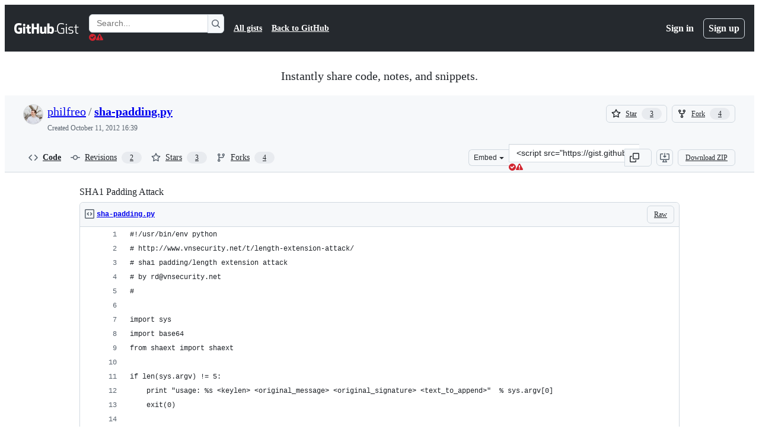

--- FILE ---
content_type: text/html; charset=utf-8
request_url: https://gist.github.com/philfreo/3873715
body_size: 32270
content:






<!DOCTYPE html>
<html
  lang="en"
  
  data-color-mode="auto" data-light-theme="light" data-dark-theme="dark"
  data-a11y-animated-images="system" data-a11y-link-underlines="true"
  
  >




  <head>
    <meta charset="utf-8">
  <link rel="dns-prefetch" href="https://github.githubassets.com">
  <link rel="dns-prefetch" href="https://avatars.githubusercontent.com">
  <link rel="dns-prefetch" href="https://github-cloud.s3.amazonaws.com">
  <link rel="dns-prefetch" href="https://user-images.githubusercontent.com/">
  <link rel="preconnect" href="https://github.githubassets.com" crossorigin>
  <link rel="preconnect" href="https://avatars.githubusercontent.com">

  

  <link crossorigin="anonymous" media="all" rel="stylesheet" href="https://github.githubassets.com/assets/light-ed267010f0fd.css" /><link crossorigin="anonymous" media="all" rel="stylesheet" href="https://github.githubassets.com/assets/light_high_contrast-10b9c3f955b4.css" /><link crossorigin="anonymous" media="all" rel="stylesheet" href="https://github.githubassets.com/assets/dark-d3098415e72c.css" /><link crossorigin="anonymous" media="all" rel="stylesheet" href="https://github.githubassets.com/assets/dark_high_contrast-e94641a4eb03.css" /><link data-color-theme="light" crossorigin="anonymous" media="all" rel="stylesheet" data-href="https://github.githubassets.com/assets/light-ed267010f0fd.css" /><link data-color-theme="light_high_contrast" crossorigin="anonymous" media="all" rel="stylesheet" data-href="https://github.githubassets.com/assets/light_high_contrast-10b9c3f955b4.css" /><link data-color-theme="light_colorblind" crossorigin="anonymous" media="all" rel="stylesheet" data-href="https://github.githubassets.com/assets/light_colorblind-c8c8a9cc25f5.css" /><link data-color-theme="light_colorblind_high_contrast" crossorigin="anonymous" media="all" rel="stylesheet" data-href="https://github.githubassets.com/assets/light_colorblind_high_contrast-a0b73ff662c4.css" /><link data-color-theme="light_tritanopia" crossorigin="anonymous" media="all" rel="stylesheet" data-href="https://github.githubassets.com/assets/light_tritanopia-74105448305a.css" /><link data-color-theme="light_tritanopia_high_contrast" crossorigin="anonymous" media="all" rel="stylesheet" data-href="https://github.githubassets.com/assets/light_tritanopia_high_contrast-7323dfce7336.css" /><link data-color-theme="dark" crossorigin="anonymous" media="all" rel="stylesheet" data-href="https://github.githubassets.com/assets/dark-d3098415e72c.css" /><link data-color-theme="dark_high_contrast" crossorigin="anonymous" media="all" rel="stylesheet" data-href="https://github.githubassets.com/assets/dark_high_contrast-e94641a4eb03.css" /><link data-color-theme="dark_colorblind" crossorigin="anonymous" media="all" rel="stylesheet" data-href="https://github.githubassets.com/assets/dark_colorblind-605c9c5b0b66.css" /><link data-color-theme="dark_colorblind_high_contrast" crossorigin="anonymous" media="all" rel="stylesheet" data-href="https://github.githubassets.com/assets/dark_colorblind_high_contrast-fd384df30a62.css" /><link data-color-theme="dark_tritanopia" crossorigin="anonymous" media="all" rel="stylesheet" data-href="https://github.githubassets.com/assets/dark_tritanopia-31e96e75f2d7.css" /><link data-color-theme="dark_tritanopia_high_contrast" crossorigin="anonymous" media="all" rel="stylesheet" data-href="https://github.githubassets.com/assets/dark_tritanopia_high_contrast-a2034b9ba805.css" /><link data-color-theme="dark_dimmed" crossorigin="anonymous" media="all" rel="stylesheet" data-href="https://github.githubassets.com/assets/dark_dimmed-caccea9fb1fe.css" /><link data-color-theme="dark_dimmed_high_contrast" crossorigin="anonymous" media="all" rel="stylesheet" data-href="https://github.githubassets.com/assets/dark_dimmed_high_contrast-7f16680fc22b.css" />

  <style type="text/css">
    :root {
      --tab-size-preference: 4;
    }

    pre, code {
      tab-size: var(--tab-size-preference);
    }
  </style>

    <link crossorigin="anonymous" media="all" rel="stylesheet" href="https://github.githubassets.com/assets/primer-primitives-44fb318796c9.css" />
    <link crossorigin="anonymous" media="all" rel="stylesheet" href="https://github.githubassets.com/assets/primer-8ee1b7f5a0e8.css" />
    <link crossorigin="anonymous" media="all" rel="stylesheet" href="https://github.githubassets.com/assets/global-c651babb5642.css" />
    <link crossorigin="anonymous" media="all" rel="stylesheet" href="https://github.githubassets.com/assets/github-e1e3b6ab1f72.css" />
  

  

  <script type="application/json" id="client-env">{"locale":"en","featureFlags":["a11y_status_checks_ruleset","actions_custom_images_public_preview_visibility","actions_custom_images_storage_billing_ui_visibility","actions_enable_snapshot_keyword","actions_image_version_event","actions_workflow_language_service","allow_react_navs_in_turbo","alternate_user_config_repo","api_insights_show_missing_data_banner","arianotify_comprehensive_migration","arianotify_partial_migration","codespaces_prebuild_region_target_update","coding_agent_model_selection","contentful_lp_footnotes","copilot_3p_agent_hovercards","copilot_agent_cli_public_preview","copilot_agent_sessions_alive_updates","copilot_agent_task_list_v2","copilot_agent_tasks_btn_code_nav","copilot_agent_tasks_btn_code_view","copilot_agent_tasks_btn_code_view_lines","copilot_agent_tasks_btn_repo","copilot_api_agentic_issue_marshal_yaml","copilot_api_draft_issue_reference_with_project_id","copilot_chat_agents_empty_state","copilot_chat_attach_multiple_images","copilot_chat_clear_model_selection_for_default_change","copilot_chat_file_redirect","copilot_chat_input_commands","copilot_chat_opening_thread_switch","copilot_chat_reduce_quota_checks","copilot_chat_search_bar_redirect","copilot_chat_selection_attachments","copilot_chat_vision_in_claude","copilot_chat_vision_preview_gate","copilot_coding_agent_task_response","copilot_custom_copilots","copilot_custom_copilots_feature_preview","copilot_duplicate_thread","copilot_extensions_hide_in_dotcom_chat","copilot_extensions_removal_on_marketplace","copilot_features_raycast_logo","copilot_file_block_ref_matching","copilot_ftp_hyperspace_upgrade_prompt","copilot_icebreakers_experiment_dashboard","copilot_icebreakers_experiment_hyperspace","copilot_immersive_draft_issue_persist_edited_issues_in_session","copilot_immersive_generate_thread_name_async","copilot_immersive_job_result_preview","copilot_immersive_structured_model_picker","copilot_immersive_task_hyperlinking","copilot_immersive_task_within_chat_thread","copilot_org_policy_page_focus_mode","copilot_redirect_header_button_to_agents","copilot_security_alert_assignee_options","copilot_share_active_subthread","copilot_spaces_ga","copilot_spaces_individual_policies_ga","copilot_spaces_public_access_to_user_owned_spaces","copilot_spaces_read_access_to_user_owned_spaces","copilot_spaces_report_abuse","copilot_spark_empty_state","copilot_spark_handle_nil_friendly_name","copilot_spark_loading_webgl","copilot_stable_conversation_view","copilot_swe_agent_progress_commands","copilot_swe_agent_use_subagents","copilot_unconfigured_is_inherited","dashboard_lists_max_age_filter","dashboard_universe_2025_feedback_dialog","dom_node_counts","dotcom_chat_client_side_skills","enterprise_ai_controls","failbot_report_error_react_apps_on_page","fetch_graphql_improved_error_serialization","flex_cta_groups_mvp","global_nav_react_edit_status_dialog","global_nav_react_feature_preview","global_nav_react_teams_settings_page","global_nav_react_top_repos_api_caching","hyperspace_2025_logged_out_batch_1","initial_per_page_pagination_updates","issue_fields_global_search","issue_fields_report_usage","issue_fields_timeline_events","issues_cca_assign_actor_with_agent","issues_check_is_repository_writable","issues_expanded_file_types","issues_lazy_load_comment_box_suggestions","issues_preheating_dependency_issues","issues_preheating_issue_row","issues_preheating_parent_issue","issues_preheating_secondary","issues_preheating_sub_issues","issues_preheating_timeline_issues","issues_react_bots_timeline_pagination","issues_react_chrome_container_query_fix","issues_react_client_side_caching_analytics","issues_react_extended_preheat_analytics","issues_react_label_picker_debounce_filter","issues_react_labelpicker_patch","issues_react_prohibit_title_fallback","issues_react_use_turbo_for_cross_repo_navigation","issues_report_sidebar_interactions","lifecycle_label_name_updates","marketing_pages_search_explore_provider","memex_default_issue_create_repository","memex_grouped_by_edit_route","memex_mwl_filter_field_delimiter","mission_control_retry_on_401","mission_control_safe_token_clearing","mission_control_use_body_html","open_agent_session_in_vscode_insiders","open_agent_session_in_vscode_stable","projects_assignee_max_limit","react_fetch_graphql_ignore_expected_errors","react_profile_user_status_dialog_enabled","render_user_display_name","repos_insights_remove_new_url","ruleset_deletion_confirmation","sample_network_conn_type","scheduled_reminders_updated_limits","site_calculator_actions_2025","site_features_copilot_universe","site_homepage_collaborate_video","site_homepage_contentful","site_homepage_eyebrow_banner","site_homepage_universe_animations","site_msbuild_webgl_hero","spark_prompt_secret_scanning","swe_agent_member_requests","viewscreen_sandbox","webp_support","workbench_store_readonly"],"copilotApiOverrideUrl":"https://api.githubcopilot.com"}</script>
<script crossorigin="anonymous" type="application/javascript" src="https://github.githubassets.com/assets/high-contrast-cookie-f0d14ee0f259.js"></script>
<script crossorigin="anonymous" type="application/javascript" src="https://github.githubassets.com/assets/wp-runtime-e17e9a2ce1ca.js" defer="defer"></script>
<script crossorigin="anonymous" type="application/javascript" src="https://github.githubassets.com/assets/78298-6ded1080d9d7.js" defer="defer"></script>
<script crossorigin="anonymous" type="application/javascript" src="https://github.githubassets.com/assets/6488-34dfb9dc15f3.js" defer="defer"></script>
<script crossorigin="anonymous" type="application/javascript" src="https://github.githubassets.com/assets/environment-8074be629a93.js" defer="defer"></script>
<script crossorigin="anonymous" type="application/javascript" src="https://github.githubassets.com/assets/97068-63f6249035ef.js" defer="defer"></script>
<script crossorigin="anonymous" type="application/javascript" src="https://github.githubassets.com/assets/43784-de32c2f551b6.js" defer="defer"></script>
<script crossorigin="anonymous" type="application/javascript" src="https://github.githubassets.com/assets/4712-bb54bd65fb86.js" defer="defer"></script>
<script crossorigin="anonymous" type="application/javascript" src="https://github.githubassets.com/assets/81028-f73c255834fd.js" defer="defer"></script>
<script crossorigin="anonymous" type="application/javascript" src="https://github.githubassets.com/assets/97292-c434707d60d8.js" defer="defer"></script>
<script crossorigin="anonymous" type="application/javascript" src="https://github.githubassets.com/assets/99408-f2635e8be626.js" defer="defer"></script>
<script crossorigin="anonymous" type="application/javascript" src="https://github.githubassets.com/assets/78143-4a24663acc6e.js" defer="defer"></script>
<script crossorigin="anonymous" type="application/javascript" src="https://github.githubassets.com/assets/62598-b36df79de74f.js" defer="defer"></script>
<script crossorigin="anonymous" type="application/javascript" src="https://github.githubassets.com/assets/github-elements-d9a423df79d2.js" defer="defer"></script>
<script crossorigin="anonymous" type="application/javascript" src="https://github.githubassets.com/assets/element-registry-3192fa27cb86.js" defer="defer"></script>
<script crossorigin="anonymous" type="application/javascript" src="https://github.githubassets.com/assets/react-core-4fe1ee435edb.js" defer="defer"></script>
<script crossorigin="anonymous" type="application/javascript" src="https://github.githubassets.com/assets/react-lib-01d71e17439d.js" defer="defer"></script>
<script crossorigin="anonymous" type="application/javascript" src="https://github.githubassets.com/assets/28546-5b811f98f90b.js" defer="defer"></script>
<script crossorigin="anonymous" type="application/javascript" src="https://github.githubassets.com/assets/17688-50e66e0f8d74.js" defer="defer"></script>
<script crossorigin="anonymous" type="application/javascript" src="https://github.githubassets.com/assets/15938-f489d510ed6a.js" defer="defer"></script>
<script crossorigin="anonymous" type="application/javascript" src="https://github.githubassets.com/assets/70191-c0131f5eda6e.js" defer="defer"></script>
<script crossorigin="anonymous" type="application/javascript" src="https://github.githubassets.com/assets/7332-c4fd7fd5059a.js" defer="defer"></script>
<script crossorigin="anonymous" type="application/javascript" src="https://github.githubassets.com/assets/3561-ed24ee7d976d.js" defer="defer"></script>
<script crossorigin="anonymous" type="application/javascript" src="https://github.githubassets.com/assets/19980-10afc20eac18.js" defer="defer"></script>
<script crossorigin="anonymous" type="application/javascript" src="https://github.githubassets.com/assets/51519-4d94d09c8e7f.js" defer="defer"></script>
<script crossorigin="anonymous" type="application/javascript" src="https://github.githubassets.com/assets/27376-fa2f4f832282.js" defer="defer"></script>
<script crossorigin="anonymous" type="application/javascript" src="https://github.githubassets.com/assets/96384-bf4cfe30c3c3.js" defer="defer"></script>
<script crossorigin="anonymous" type="application/javascript" src="https://github.githubassets.com/assets/19718-b4b310ce9bd0.js" defer="defer"></script>
<script crossorigin="anonymous" type="application/javascript" src="https://github.githubassets.com/assets/behaviors-7400cbc5cee7.js" defer="defer"></script>
<script crossorigin="anonymous" type="application/javascript" src="https://github.githubassets.com/assets/37911-d5f1403e4610.js" defer="defer"></script>
<script crossorigin="anonymous" type="application/javascript" src="https://github.githubassets.com/assets/notifications-global-adf37499b80b.js" defer="defer"></script>
  
  <script crossorigin="anonymous" type="application/javascript" src="https://github.githubassets.com/assets/5017-3d63103f40c4.js" defer="defer"></script>
<script crossorigin="anonymous" type="application/javascript" src="https://github.githubassets.com/assets/55526-5de9aab2861b.js" defer="defer"></script>
<script crossorigin="anonymous" type="application/javascript" src="https://github.githubassets.com/assets/gist-360e493f78cd.js" defer="defer"></script>


  <title>SHA1 Padding Attack · GitHub</title>



  <meta name="route-pattern" content="/:user_id/:gist_id(.:format)" data-turbo-transient>
  <meta name="route-controller" content="gists_gists" data-turbo-transient>
  <meta name="route-action" content="show" data-turbo-transient>
  <meta name="fetch-nonce" content="v2:c58b44bc-72c5-928c-70bc-ab3fa76ece6e">

    
  <meta name="current-catalog-service-hash" content="56253a530ab9027b25719525dcbe6007461a3202218f6f5dfce5a601c121cbcb">


  <meta name="request-id" content="DB52:3ACF98:D3CC0C:1174D2C:696724FC" data-pjax-transient="true"/><meta name="html-safe-nonce" content="49e58f49eba8a7669e84119c8477c97c1f44ba025b818a0846cbf257e46d6de6" data-pjax-transient="true"/><meta name="visitor-payload" content="eyJyZWZlcnJlciI6IiIsInJlcXVlc3RfaWQiOiJEQjUyOjNBQ0Y5ODpEM0NDMEM6MTE3NEQyQzo2OTY3MjRGQyIsInZpc2l0b3JfaWQiOiI3NjEzOTUyMzgwMTEzNDYyNTI0IiwicmVnaW9uX2VkZ2UiOiJpYWQiLCJyZWdpb25fcmVuZGVyIjoiaWFkIn0=" data-pjax-transient="true"/><meta name="visitor-hmac" content="5660558e333e012ecd65aabbf8a564d478eb2227f049ea8c544eb3bfb74f2a3b" data-pjax-transient="true"/>




  <meta name="github-keyboard-shortcuts" content="copilot" data-turbo-transient="true" />
  

  <meta name="selected-link" value="gist_code" data-turbo-transient>
  <link rel="assets" href="https://github.githubassets.com/">

    <meta name="google-site-verification" content="Apib7-x98H0j5cPqHWwSMm6dNU4GmODRoqxLiDzdx9I">

<meta name="octolytics-url" content="https://collector.github.com/github/collect" />

  <meta name="analytics-location" content="/&lt;user-name&gt;/&lt;gist-id&gt;" data-turbo-transient="true" />

  




    <meta name="user-login" content="">

  

    <meta name="viewport" content="width=device-width">

    

      <meta name="description" content="SHA1 Padding Attack. GitHub Gist: instantly share code, notes, and snippets.">

      <link rel="search" type="application/opensearchdescription+xml" href="/opensearch-gist.xml" title="Gist">

    <link rel="fluid-icon" href="https://gist.github.com/fluidicon.png" title="GitHub">
    <meta property="fb:app_id" content="1401488693436528">
    <meta name="apple-itunes-app" content="app-id=1477376905, app-argument=https://gist.github.com/philfreo/3873715" />

      <meta name="twitter:image" content="https://github.githubassets.com/assets/gist-og-image-54fd7dc0713e.png" /><meta name="twitter:site" content="@github" /><meta name="twitter:card" content="summary_large_image" /><meta name="twitter:title" content="SHA1 Padding Attack" /><meta name="twitter:description" content="SHA1 Padding Attack. GitHub Gist: instantly share code, notes, and snippets." />
  <meta property="og:image" content="https://github.githubassets.com/assets/gist-og-image-54fd7dc0713e.png" /><meta property="og:image:alt" content="SHA1 Padding Attack. GitHub Gist: instantly share code, notes, and snippets." /><meta property="og:site_name" content="Gist" /><meta property="og:type" content="article" /><meta property="og:title" content="SHA1 Padding Attack" /><meta property="og:url" content="https://gist.github.com/philfreo/3873715" /><meta property="og:description" content="SHA1 Padding Attack. GitHub Gist: instantly share code, notes, and snippets." /><meta property="article:author" content="262588213843476" /><meta property="article:publisher" content="262588213843476" />
  




      <meta name="hostname" content="gist.github.com">



        <meta name="expected-hostname" content="gist.github.com">


  <meta http-equiv="x-pjax-version" content="e08b99b26bb289eeee2491d4a386c9633b335eb256144c4ef07c3f020d283b4b" data-turbo-track="reload">
  <meta http-equiv="x-pjax-csp-version" content="21a43568025709b66240454fc92d4f09335a96863f8ab1c46b4a07f6a5b67102" data-turbo-track="reload">
  <meta http-equiv="x-pjax-css-version" content="225aba27fbd9788f124e64e84860360a762efd8031870b15934ffc05b6b826f5" data-turbo-track="reload">
  <meta http-equiv="x-pjax-js-version" content="a496442d201d5a53eb3cdb4b9cbe5ad1efbbd133a6468868aadcd65d75edb119" data-turbo-track="reload">

  <meta name="turbo-cache-control" content="no-preview" data-turbo-transient="">

      <link href="/philfreo.atom" rel="alternate" title="atom" type="application/atom+xml">


  <link crossorigin="anonymous" media="all" rel="stylesheet" href="https://github.githubassets.com/assets/gist-8c2432fd9b79.css" />




    <meta name="turbo-body-classes" content="logged-out env-production page-responsive">
  <meta name="disable-turbo" content="false">


  <meta name="browser-stats-url" content="https://api.github.com/_private/browser/stats">

  <meta name="browser-errors-url" content="https://api.github.com/_private/browser/errors">

  <meta name="release" content="d8ceb5e24e3971870922378f057df5984cd9dc7c">
  <meta name="ui-target" content="full">

  <link rel="mask-icon" href="https://github.githubassets.com/assets/pinned-octocat-093da3e6fa40.svg" color="#000000">
  <link rel="alternate icon" class="js-site-favicon" type="image/png" href="https://github.githubassets.com/favicons/favicon.png">
  <link rel="icon" class="js-site-favicon" type="image/svg+xml" href="https://github.githubassets.com/favicons/favicon.svg" data-base-href="https://github.githubassets.com/favicons/favicon">

<meta name="theme-color" content="#1e2327">
<meta name="color-scheme" content="light dark" />



  </head>

  <body class="logged-out env-production page-responsive" style="word-wrap: break-word;" >
    <div data-turbo-body class="logged-out env-production page-responsive" style="word-wrap: break-word;" >
      <div id="__primerPortalRoot__" role="region" style="z-index: 1000; position: absolute; width: 100%;" data-turbo-permanent></div>
      



    <div class="position-relative header-wrapper js-header-wrapper ">
      <a href="#start-of-content" data-skip-target-assigned="false" class="px-2 py-4 color-bg-accent-emphasis color-fg-on-emphasis show-on-focus js-skip-to-content">Skip to content</a>

      <span data-view-component="true" class="progress-pjax-loader Progress position-fixed width-full">
    <span style="width: 0%;" data-view-component="true" class="Progress-item progress-pjax-loader-bar left-0 top-0 color-bg-accent-emphasis"></span>
</span>      
      
      <link crossorigin="anonymous" media="all" rel="stylesheet" href="https://github.githubassets.com/assets/primer-react.1bdd400df1a51e471896.module.css" />
<link crossorigin="anonymous" media="all" rel="stylesheet" href="https://github.githubassets.com/assets/keyboard-shortcuts-dialog.bd09823f671f1a7dd3f2.module.css" />

<react-partial
  partial-name="keyboard-shortcuts-dialog"
  data-ssr="false"
  data-attempted-ssr="false"
  data-react-profiling="false"
>
  
  <script type="application/json" data-target="react-partial.embeddedData">{"props":{"docsUrl":"https://docs.github.com/get-started/accessibility/keyboard-shortcuts"}}</script>
  <div data-target="react-partial.reactRoot"></div>
</react-partial>





      

            <div class="Header js-details-container Details flex-wrap flex-md-nowrap p-responsive" role="banner" >
  <div class="Header-item d-none d-md-flex">
    <a class="Header-link" data-hotkey="g d" aria-label="Gist Homepage " style="--focus-outlineColor: #fff;" href="/">
  <svg aria-hidden="true" height="24" viewBox="0 0 24 24" version="1.1" width="24" data-view-component="true" class="octicon octicon-mark-github v-align-middle d-inline-block d-md-none">
    <path d="M12 1C5.923 1 1 5.923 1 12c0 4.867 3.149 8.979 7.521 10.436.55.096.756-.233.756-.522 0-.262-.013-1.128-.013-2.049-2.764.509-3.479-.674-3.699-1.292-.124-.317-.66-1.293-1.127-1.554-.385-.207-.936-.715-.014-.729.866-.014 1.485.797 1.691 1.128.99 1.663 2.571 1.196 3.204.907.096-.715.385-1.196.701-1.471-2.448-.275-5.005-1.224-5.005-5.432 0-1.196.426-2.186 1.128-2.956-.111-.275-.496-1.402.11-2.915 0 0 .921-.288 3.024 1.128a10.193 10.193 0 0 1 2.75-.371c.936 0 1.871.123 2.75.371 2.104-1.43 3.025-1.128 3.025-1.128.605 1.513.221 2.64.111 2.915.701.77 1.127 1.747 1.127 2.956 0 4.222-2.571 5.157-5.019 5.432.399.344.743 1.004.743 2.035 0 1.471-.014 2.654-.014 3.025 0 .289.206.632.756.522C19.851 20.979 23 16.854 23 12c0-6.077-4.922-11-11-11Z"></path>
</svg>
  <svg aria-hidden="true" height="24" viewBox="0 0 68 24" version="1.1" width="68" data-view-component="true" class="octicon octicon-logo-github v-align-middle d-none d-md-inline-block">
    <path d="M27.8 17.908h-.03c.013 0 .022.014.035.017l.01-.002-.016-.015Zm.005.017c-.14.001-.49.073-.861.073-1.17 0-1.575-.536-1.575-1.234v-4.652h2.385c.135 0 .24-.12.24-.283V9.302c0-.133-.12-.252-.24-.252H25.37V5.913c0-.119-.075-.193-.21-.193h-3.24c-.136 0-.21.074-.21.193V9.14s-1.636.401-1.741.416a.255.255 0 0 0-.195.253v2.021c0 .164.12.282.255.282h1.665v4.876c0 3.627 2.55 3.998 4.29 3.998.796 0 1.756-.252 1.906-.327.09-.03.135-.134.135-.238v-2.23a.264.264 0 0 0-.219-.265Zm35.549-3.272c0-2.69-1.095-3.047-2.25-2.928-.9.06-1.62.505-1.62.505v5.232s.735.506 1.83.536c1.545.044 2.04-.506 2.04-3.345ZM67 14.415c0 5.099-1.665 6.555-4.576 6.555-2.46 0-3.78-1.233-3.78-1.233s-.06.683-.135.773c-.045.089-.12.118-.21.118h-2.22c-.15 0-.286-.119-.286-.252l.03-16.514a.26.26 0 0 1 .255-.252h3.196a.26.26 0 0 1 .255.252v5.604s1.23-.788 3.03-.788l-.015-.03c1.8 0 4.456.67 4.456 5.767ZM53.918 9.05h-3.15c-.165 0-.255.119-.255.282v8.086s-.826.58-1.95.58c-1.126 0-1.456-.506-1.456-1.62v-7.06a.262.262 0 0 0-.255-.254h-3.21a.262.262 0 0 0-.256.253v7.596c0 3.27 1.846 4.087 4.381 4.087 2.085 0 3.78-1.145 3.78-1.145s.076.58.12.67c.03.074.136.133.24.133h2.011a.243.243 0 0 0 .255-.253l.03-11.103c0-.133-.12-.252-.285-.252Zm-35.556-.015h-3.195c-.135 0-.255.134-.255.297v10.91c0 .297.195.401.45.401h2.88c.3 0 .375-.134.375-.401V9.287a.262.262 0 0 0-.255-.252ZM16.787 4.01c-1.155 0-2.07.907-2.07 2.051 0 1.145.915 2.051 2.07 2.051a2.04 2.04 0 0 0 2.04-2.05 2.04 2.04 0 0 0-2.04-2.052Zm24.74-.372H38.36a.262.262 0 0 0-.255.253v6.08H33.14v-6.08a.262.262 0 0 0-.255-.253h-3.196a.262.262 0 0 0-.255.253v16.514c0 .133.135.252.255.252h3.196a.262.262 0 0 0 .255-.253v-7.06h4.966l-.03 7.06c0 .134.12.253.255.253h3.195a.262.262 0 0 0 .255-.253V3.892a.262.262 0 0 0-.255-.253Zm-28.31 7.313v8.532c0 .06-.015.163-.09.193 0 0-1.875 1.323-4.966 1.323C4.426 21 0 19.84 0 12.2S3.87 2.986 7.651 3c3.27 0 4.59.728 4.8.862.06.075.09.134.09.208l-.63 2.646c0 .134-.134.297-.3.253-.54-.164-1.35-.49-3.255-.49-2.205 0-4.575.623-4.575 5.543s2.25 5.5 3.87 5.5c1.38 0 1.875-.164 1.875-.164V13.94H7.321c-.165 0-.285-.12-.285-.253v-2.735c0-.134.12-.252.285-.252h5.61c.166 0 .286.118.286.252Z"></path>
</svg>
  <svg aria-hidden="true" height="24" viewBox="0 0 38 24" version="1.1" width="38" data-view-component="true" class="octicon octicon-logo-gist v-align-middle d-none d-md-inline-block">
    <path d="M7.05 13.095v-1.5h5.28v8.535c-1.17.555-2.925.96-5.385.96C1.665 21.09 0 17.055 0 12.045S1.695 3 6.945 3c2.43 0 3.96.495 4.92.99v1.575c-1.83-.75-3-1.095-4.92-1.095-3.855 0-5.22 3.315-5.22 7.59s1.365 7.575 5.205 7.575c1.335 0 2.97-.105 3.795-.51v-6.03H7.05Zm16.47 1.035h.045c3.33.3 4.125 1.425 4.125 3.345 0 1.815-1.14 3.615-4.71 3.615-1.125 0-2.745-.285-3.495-.585v-1.41c.705.255 1.83.54 3.495.54 2.43 0 3.09-1.035 3.09-2.13 0-1.065-.33-1.815-2.655-2.01-3.39-.3-4.095-1.5-4.095-3.12 0-1.665 1.08-3.465 4.38-3.465 1.095 0 2.34.135 3.375.585v1.41c-.915-.3-1.83-.54-3.405-.54-2.325 0-2.82.855-2.82 2.01 0 1.035.42 1.56 2.67 1.755Zm12.87-4.995v1.275h-3.63v7.305c0 1.425.795 2.01 2.25 2.01.3 0 .63 0 .915-.045v1.335c-.255.045-.75.075-1.035.075-1.965 0-3.75-.9-3.75-3.195v-7.5H28.8v-.72l2.34-.66V5.85l1.62-.465v3.75h3.63ZM16.635 9.09v9.615c0 .81.285 1.05 1.005 1.05v1.335c-1.71 0-2.58-.705-2.58-2.58V9.09h1.575Zm.375-3.495c0 .66-.51 1.17-1.17 1.17a1.14 1.14 0 0 1-1.155-1.17c0-.66.48-1.17 1.155-1.17s1.17.51 1.17 1.17Z"></path>
</svg>
</a>


  </div>

  <div class="Header-item d-md-none">
      <button aria-label="Toggle navigation" aria-expanded="false" type="button" data-view-component="true" class="Header-link js-details-target btn-link">    <svg aria-hidden="true" height="24" viewBox="0 0 24 24" version="1.1" width="24" data-view-component="true" class="octicon octicon-three-bars">
    <path d="M3.75 5.25a.75.75 0 0 0 0 1.5h16.5a.75.75 0 0 0 0-1.5H3.75Zm0 6a.75.75 0 0 0 0 1.5h16.5a.75.75 0 0 0 0-1.5H3.75Zm0 6a.75.75 0 0 0 0 1.5h16.5a.75.75 0 0 0 0-1.5H3.75Z"></path>
</svg>
</button>  </div>

  <div class="Header-item Header-item--full js-site-search flex-column flex-md-row width-full flex-order-2 flex-md-order-none mr-0 mr-md-3 mt-3 mt-md-0 Details-content--hidden-not-important d-md-flex">
      <div class="header-search flex-self-stretch flex-md-self-auto mr-0 mr-md-3 mb-3 mb-md-0">
  <!-- '"` --><!-- </textarea></xmp> --></option></form><form data-turbo="false" action="/search" accept-charset="UTF-8" method="get">
    <div class="d-flex">
        <primer-text-field class="FormControl width-full FormControl--fullWidth">
      <label class="sr-only FormControl-label" for="q">
        Search Gists
</label>    
  <div class="FormControl-input-wrap">
    
      <input placeholder="Search..." aria-describedby="validation-162a817e-0640-46e7-9b4e-ec9eacb6a417" data-target="primer-text-field.inputElement " class="form-control FormControl-input FormControl-medium rounded-right-0" type="text" name="q" id="q" />
</div>
      <div class="FormControl-inlineValidation" id="validation-162a817e-0640-46e7-9b4e-ec9eacb6a417" hidden="hidden">
  <span class="FormControl-inlineValidation--visual" data-target="primer-text-field.validationSuccessIcon" hidden><svg aria-hidden="true" height="12" viewBox="0 0 12 12" version="1.1" width="12" data-view-component="true" class="octicon octicon-check-circle-fill">
    <path d="M6 0a6 6 0 1 1 0 12A6 6 0 0 1 6 0Zm-.705 8.737L9.63 4.403 8.392 3.166 5.295 6.263l-1.7-1.702L2.356 5.8l2.938 2.938Z"></path>
</svg></span>
  <span class=" FormControl-inlineValidation--visual" data-target="primer-text-field.validationErrorIcon"><svg aria-hidden="true" height="12" viewBox="0 0 12 12" version="1.1" width="12" data-view-component="true" class="octicon octicon-alert-fill">
    <path d="M4.855.708c.5-.896 1.79-.896 2.29 0l4.675 8.351a1.312 1.312 0 0 1-1.146 1.954H1.33A1.313 1.313 0 0 1 .183 9.058ZM7 7V3H5v4Zm-1 3a1 1 0 1 0 0-2 1 1 0 0 0 0 2Z"></path>
</svg></span>
  <span></span>
</div>
    
</primer-text-field>
      <button id="icon-button-e5e61aa3-56b3-4866-a4d0-658d28e13d99" aria-labelledby="tooltip-1fdbbc55-45a0-44cf-8da0-13f5d4c5d480" type="submit" data-view-component="true" class="Button Button--iconOnly Button--secondary Button--medium rounded-left-0">  <svg aria-hidden="true" height="16" viewBox="0 0 16 16" version="1.1" width="16" data-view-component="true" class="octicon octicon-search Button-visual">
    <path d="M10.68 11.74a6 6 0 0 1-7.922-8.982 6 6 0 0 1 8.982 7.922l3.04 3.04a.749.749 0 0 1-.326 1.275.749.749 0 0 1-.734-.215ZM11.5 7a4.499 4.499 0 1 0-8.997 0A4.499 4.499 0 0 0 11.5 7Z"></path>
</svg>
</button><tool-tip id="tooltip-1fdbbc55-45a0-44cf-8da0-13f5d4c5d480" for="icon-button-e5e61aa3-56b3-4866-a4d0-658d28e13d99" popover="manual" data-direction="s" data-type="label" data-view-component="true" class="sr-only position-absolute">Search Gists</tool-tip>

</form>    </div>
</div>


    <nav aria-label="Global" class="d-flex flex-column flex-md-row flex-self-stretch flex-md-self-auto">
  <a class="Header-link mr-0 mr-md-3 py-2 py-md-0 border-top border-md-top-0 border-white-fade" data-ga-click="Header, go to all gists, text:all gists" href="/discover">All gists</a>

  <a class="Header-link mr-0 mr-md-3 py-2 py-md-0 border-top border-md-top-0 border-white-fade" data-ga-click="Header, go to GitHub, text:Back to GitHub" href="https://github.com">Back to GitHub</a>

    <a class="Header-link d-block d-md-none mr-0 mr-md-3 py-2 py-md-0 border-top border-md-top-0 border-white-fade" data-ga-click="Header, sign in" data-hydro-click="{&quot;event_type&quot;:&quot;authentication.click&quot;,&quot;payload&quot;:{&quot;location_in_page&quot;:&quot;gist header&quot;,&quot;repository_id&quot;:null,&quot;auth_type&quot;:&quot;LOG_IN&quot;,&quot;originating_url&quot;:&quot;https://gist.github.com/philfreo/3873715&quot;,&quot;user_id&quot;:null}}" data-hydro-click-hmac="3379d52cca343c1d049905632fa67c169a3c2777674e1727f966f2d0003493b9" href="https://gist.github.com/auth/github?return_to=https%3A%2F%2Fgist.github.com%2Fphilfreo%2F3873715">
      Sign in
</a>
      <a class="Header-link d-block d-md-none mr-0 mr-md-3 py-2 py-md-0 border-top border-md-top-0 border-white-fade" data-ga-click="Header, sign up" data-hydro-click="{&quot;event_type&quot;:&quot;authentication.click&quot;,&quot;payload&quot;:{&quot;location_in_page&quot;:&quot;gist header&quot;,&quot;repository_id&quot;:null,&quot;auth_type&quot;:&quot;SIGN_UP&quot;,&quot;originating_url&quot;:&quot;https://gist.github.com/philfreo/3873715&quot;,&quot;user_id&quot;:null}}" data-hydro-click-hmac="e0093822aca9b61790ca3b0caea1eae68e9536b4368ef3c2daa1f6eb4f9e1b21" href="/join?return_to=https%3A%2F%2Fgist.github.com%2Fphilfreo%2F3873715&amp;source=header-gist">
        Sign up
</a></nav>

  </div>

  <div class="Header-item Header-item--full flex-justify-center d-md-none position-relative">
    <a class="Header-link" data-hotkey="g d" aria-label="Gist Homepage " style="--focus-outlineColor: #fff;" href="/">
  <svg aria-hidden="true" height="24" viewBox="0 0 24 24" version="1.1" width="24" data-view-component="true" class="octicon octicon-mark-github v-align-middle d-inline-block d-md-none">
    <path d="M12 1C5.923 1 1 5.923 1 12c0 4.867 3.149 8.979 7.521 10.436.55.096.756-.233.756-.522 0-.262-.013-1.128-.013-2.049-2.764.509-3.479-.674-3.699-1.292-.124-.317-.66-1.293-1.127-1.554-.385-.207-.936-.715-.014-.729.866-.014 1.485.797 1.691 1.128.99 1.663 2.571 1.196 3.204.907.096-.715.385-1.196.701-1.471-2.448-.275-5.005-1.224-5.005-5.432 0-1.196.426-2.186 1.128-2.956-.111-.275-.496-1.402.11-2.915 0 0 .921-.288 3.024 1.128a10.193 10.193 0 0 1 2.75-.371c.936 0 1.871.123 2.75.371 2.104-1.43 3.025-1.128 3.025-1.128.605 1.513.221 2.64.111 2.915.701.77 1.127 1.747 1.127 2.956 0 4.222-2.571 5.157-5.019 5.432.399.344.743 1.004.743 2.035 0 1.471-.014 2.654-.014 3.025 0 .289.206.632.756.522C19.851 20.979 23 16.854 23 12c0-6.077-4.922-11-11-11Z"></path>
</svg>
  <svg aria-hidden="true" height="24" viewBox="0 0 68 24" version="1.1" width="68" data-view-component="true" class="octicon octicon-logo-github v-align-middle d-none d-md-inline-block">
    <path d="M27.8 17.908h-.03c.013 0 .022.014.035.017l.01-.002-.016-.015Zm.005.017c-.14.001-.49.073-.861.073-1.17 0-1.575-.536-1.575-1.234v-4.652h2.385c.135 0 .24-.12.24-.283V9.302c0-.133-.12-.252-.24-.252H25.37V5.913c0-.119-.075-.193-.21-.193h-3.24c-.136 0-.21.074-.21.193V9.14s-1.636.401-1.741.416a.255.255 0 0 0-.195.253v2.021c0 .164.12.282.255.282h1.665v4.876c0 3.627 2.55 3.998 4.29 3.998.796 0 1.756-.252 1.906-.327.09-.03.135-.134.135-.238v-2.23a.264.264 0 0 0-.219-.265Zm35.549-3.272c0-2.69-1.095-3.047-2.25-2.928-.9.06-1.62.505-1.62.505v5.232s.735.506 1.83.536c1.545.044 2.04-.506 2.04-3.345ZM67 14.415c0 5.099-1.665 6.555-4.576 6.555-2.46 0-3.78-1.233-3.78-1.233s-.06.683-.135.773c-.045.089-.12.118-.21.118h-2.22c-.15 0-.286-.119-.286-.252l.03-16.514a.26.26 0 0 1 .255-.252h3.196a.26.26 0 0 1 .255.252v5.604s1.23-.788 3.03-.788l-.015-.03c1.8 0 4.456.67 4.456 5.767ZM53.918 9.05h-3.15c-.165 0-.255.119-.255.282v8.086s-.826.58-1.95.58c-1.126 0-1.456-.506-1.456-1.62v-7.06a.262.262 0 0 0-.255-.254h-3.21a.262.262 0 0 0-.256.253v7.596c0 3.27 1.846 4.087 4.381 4.087 2.085 0 3.78-1.145 3.78-1.145s.076.58.12.67c.03.074.136.133.24.133h2.011a.243.243 0 0 0 .255-.253l.03-11.103c0-.133-.12-.252-.285-.252Zm-35.556-.015h-3.195c-.135 0-.255.134-.255.297v10.91c0 .297.195.401.45.401h2.88c.3 0 .375-.134.375-.401V9.287a.262.262 0 0 0-.255-.252ZM16.787 4.01c-1.155 0-2.07.907-2.07 2.051 0 1.145.915 2.051 2.07 2.051a2.04 2.04 0 0 0 2.04-2.05 2.04 2.04 0 0 0-2.04-2.052Zm24.74-.372H38.36a.262.262 0 0 0-.255.253v6.08H33.14v-6.08a.262.262 0 0 0-.255-.253h-3.196a.262.262 0 0 0-.255.253v16.514c0 .133.135.252.255.252h3.196a.262.262 0 0 0 .255-.253v-7.06h4.966l-.03 7.06c0 .134.12.253.255.253h3.195a.262.262 0 0 0 .255-.253V3.892a.262.262 0 0 0-.255-.253Zm-28.31 7.313v8.532c0 .06-.015.163-.09.193 0 0-1.875 1.323-4.966 1.323C4.426 21 0 19.84 0 12.2S3.87 2.986 7.651 3c3.27 0 4.59.728 4.8.862.06.075.09.134.09.208l-.63 2.646c0 .134-.134.297-.3.253-.54-.164-1.35-.49-3.255-.49-2.205 0-4.575.623-4.575 5.543s2.25 5.5 3.87 5.5c1.38 0 1.875-.164 1.875-.164V13.94H7.321c-.165 0-.285-.12-.285-.253v-2.735c0-.134.12-.252.285-.252h5.61c.166 0 .286.118.286.252Z"></path>
</svg>
  <svg aria-hidden="true" height="24" viewBox="0 0 38 24" version="1.1" width="38" data-view-component="true" class="octicon octicon-logo-gist v-align-middle d-none d-md-inline-block">
    <path d="M7.05 13.095v-1.5h5.28v8.535c-1.17.555-2.925.96-5.385.96C1.665 21.09 0 17.055 0 12.045S1.695 3 6.945 3c2.43 0 3.96.495 4.92.99v1.575c-1.83-.75-3-1.095-4.92-1.095-3.855 0-5.22 3.315-5.22 7.59s1.365 7.575 5.205 7.575c1.335 0 2.97-.105 3.795-.51v-6.03H7.05Zm16.47 1.035h.045c3.33.3 4.125 1.425 4.125 3.345 0 1.815-1.14 3.615-4.71 3.615-1.125 0-2.745-.285-3.495-.585v-1.41c.705.255 1.83.54 3.495.54 2.43 0 3.09-1.035 3.09-2.13 0-1.065-.33-1.815-2.655-2.01-3.39-.3-4.095-1.5-4.095-3.12 0-1.665 1.08-3.465 4.38-3.465 1.095 0 2.34.135 3.375.585v1.41c-.915-.3-1.83-.54-3.405-.54-2.325 0-2.82.855-2.82 2.01 0 1.035.42 1.56 2.67 1.755Zm12.87-4.995v1.275h-3.63v7.305c0 1.425.795 2.01 2.25 2.01.3 0 .63 0 .915-.045v1.335c-.255.045-.75.075-1.035.075-1.965 0-3.75-.9-3.75-3.195v-7.5H28.8v-.72l2.34-.66V5.85l1.62-.465v3.75h3.63ZM16.635 9.09v9.615c0 .81.285 1.05 1.005 1.05v1.335c-1.71 0-2.58-.705-2.58-2.58V9.09h1.575Zm.375-3.495c0 .66-.51 1.17-1.17 1.17a1.14 1.14 0 0 1-1.155-1.17c0-.66.48-1.17 1.155-1.17s1.17.51 1.17 1.17Z"></path>
</svg>
</a>


  </div>

    <div class="Header-item f4 mr-0" role="navigation" aria-label="Sign in or sign up">
      <a class="Header-link no-underline mr-3" data-ga-click="Header, sign in" data-hydro-click="{&quot;event_type&quot;:&quot;authentication.click&quot;,&quot;payload&quot;:{&quot;location_in_page&quot;:&quot;gist header&quot;,&quot;repository_id&quot;:null,&quot;auth_type&quot;:&quot;LOG_IN&quot;,&quot;originating_url&quot;:&quot;https://gist.github.com/philfreo/3873715&quot;,&quot;user_id&quot;:null}}" data-hydro-click-hmac="3379d52cca343c1d049905632fa67c169a3c2777674e1727f966f2d0003493b9" href="https://gist.github.com/auth/github?return_to=https%3A%2F%2Fgist.github.com%2Fphilfreo%2F3873715">
        Sign&nbsp;in
</a>        <a class="Header-link d-inline-block no-underline border color-border-default rounded px-2 py-1" data-ga-click="Header, sign up" data-hydro-click="{&quot;event_type&quot;:&quot;authentication.click&quot;,&quot;payload&quot;:{&quot;location_in_page&quot;:&quot;gist header&quot;,&quot;repository_id&quot;:null,&quot;auth_type&quot;:&quot;SIGN_UP&quot;,&quot;originating_url&quot;:&quot;https://gist.github.com/philfreo/3873715&quot;,&quot;user_id&quot;:null}}" data-hydro-click-hmac="e0093822aca9b61790ca3b0caea1eae68e9536b4368ef3c2daa1f6eb4f9e1b21" href="/join?return_to=https%3A%2F%2Fgist.github.com%2Fphilfreo%2F3873715&amp;source=header-gist">
          Sign&nbsp;up
</a>    </div>
</div>



      <div hidden="hidden" data-view-component="true" class="js-stale-session-flash stale-session-flash flash flash-warn flash-full">
  
        <svg aria-hidden="true" height="16" viewBox="0 0 16 16" version="1.1" width="16" data-view-component="true" class="octicon octicon-alert">
    <path d="M6.457 1.047c.659-1.234 2.427-1.234 3.086 0l6.082 11.378A1.75 1.75 0 0 1 14.082 15H1.918a1.75 1.75 0 0 1-1.543-2.575Zm1.763.707a.25.25 0 0 0-.44 0L1.698 13.132a.25.25 0 0 0 .22.368h12.164a.25.25 0 0 0 .22-.368Zm.53 3.996v2.5a.75.75 0 0 1-1.5 0v-2.5a.75.75 0 0 1 1.5 0ZM9 11a1 1 0 1 1-2 0 1 1 0 0 1 2 0Z"></path>
</svg>
        <span class="js-stale-session-flash-signed-in" hidden>You signed in with another tab or window. <a class="Link--inTextBlock" href="">Reload</a> to refresh your session.</span>
        <span class="js-stale-session-flash-signed-out" hidden>You signed out in another tab or window. <a class="Link--inTextBlock" href="">Reload</a> to refresh your session.</span>
        <span class="js-stale-session-flash-switched" hidden>You switched accounts on another tab or window. <a class="Link--inTextBlock" href="">Reload</a> to refresh your session.</span>

    <button id="icon-button-21b27d7c-2507-4df9-b9d2-ad5b43359029" aria-labelledby="tooltip-5ea2826c-515b-4649-b8a5-7a2310f50eaa" type="button" data-view-component="true" class="Button Button--iconOnly Button--invisible Button--medium flash-close js-flash-close">  <svg aria-hidden="true" height="16" viewBox="0 0 16 16" version="1.1" width="16" data-view-component="true" class="octicon octicon-x Button-visual">
    <path d="M3.72 3.72a.75.75 0 0 1 1.06 0L8 6.94l3.22-3.22a.749.749 0 0 1 1.275.326.749.749 0 0 1-.215.734L9.06 8l3.22 3.22a.749.749 0 0 1-.326 1.275.749.749 0 0 1-.734-.215L8 9.06l-3.22 3.22a.751.751 0 0 1-1.042-.018.751.751 0 0 1-.018-1.042L6.94 8 3.72 4.78a.75.75 0 0 1 0-1.06Z"></path>
</svg>
</button><tool-tip id="tooltip-5ea2826c-515b-4649-b8a5-7a2310f50eaa" for="icon-button-21b27d7c-2507-4df9-b9d2-ad5b43359029" popover="manual" data-direction="s" data-type="label" data-view-component="true" class="sr-only position-absolute">Dismiss alert</tool-tip>


  
</div>
    </div>

  <div id="start-of-content" class="show-on-focus"></div>








    <div id="js-flash-container" class="flash-container" data-turbo-replace>




  <template class="js-flash-template">
    
<div class="flash flash-full   {{ className }}">
  <div >
    <button autofocus class="flash-close js-flash-close" type="button" aria-label="Dismiss this message">
      <svg aria-hidden="true" height="16" viewBox="0 0 16 16" version="1.1" width="16" data-view-component="true" class="octicon octicon-x">
    <path d="M3.72 3.72a.75.75 0 0 1 1.06 0L8 6.94l3.22-3.22a.749.749 0 0 1 1.275.326.749.749 0 0 1-.215.734L9.06 8l3.22 3.22a.749.749 0 0 1-.326 1.275.749.749 0 0 1-.734-.215L8 9.06l-3.22 3.22a.751.751 0 0 1-1.042-.018.751.751 0 0 1-.018-1.042L6.94 8 3.72 4.78a.75.75 0 0 1 0-1.06Z"></path>
</svg>
    </button>
    <div aria-atomic="true" role="alert" class="js-flash-alert">
      
      <div>{{ message }}</div>

    </div>
  </div>
</div>
  </template>
</div>


    






  <div
    class="application-main "
    data-commit-hovercards-enabled
    data-discussion-hovercards-enabled
    data-issue-and-pr-hovercards-enabled
    data-project-hovercards-enabled
  >
        <div itemscope itemtype="http://schema.org/Code">
    <main id="gist-pjax-container">
      

  <div class="gist-detail-intro gist-banner pb-3">
    <div class="text-center container-lg px-3">
      <p class="lead">
        Instantly share code, notes, and snippets.
      </p>
    </div>
  </div>


<div class="gisthead pagehead pb-0 pt-3 mb-4">
  <div class="px-0">
    
  
<div class="mb-3 d-flex px-3 px-md-3 px-lg-5">
  <div class="flex-auto min-width-0 width-fit mr-3">
    <div class="d-flex">
      <div class="d-none d-md-block">
        <a class="mr-2 flex-shrink-0" data-hovercard-type="user" data-hovercard-url="/users/philfreo/hovercard" data-octo-click="hovercard-link-click" data-octo-dimensions="link_type:self" href="/philfreo"><img class="avatar avatar-user" src="https://avatars.githubusercontent.com/u/97612?s=64&amp;v=4" width="32" height="32" alt="@philfreo" /></a>
      </div>
      <div class="d-flex flex-column width-full">
        <div class="d-flex flex-row width-full">
          <h1 class="wb-break-word f3 text-normal mb-md-0 mb-1">
            <span class="author"><a data-hovercard-type="user" data-hovercard-url="/users/philfreo/hovercard" data-octo-click="hovercard-link-click" data-octo-dimensions="link_type:self" href="/philfreo">philfreo</a></span><!--
                --><span class="mx-1 color-fg-muted">/</span><!--
                --><strong itemprop="name" class="css-truncate-target mr-1" style="max-width: 410px"><a href="/philfreo/3873715">sha-padding.py</a></strong>
          </h1>
        </div>

        <div class="note m-0">
          Created
          <relative-time tense="past" datetime="2012-10-11T16:39:20Z" data-view-component="true">October 11, 2012 16:39</relative-time>
        </div>
      </div>
    </div>
  </div>
  <ul class="d-md-flex pagehead-actions float-none mr-2">
  </ul>
  <div class="d-inline-block d-md-none ml-auto">
    <action-menu data-select-variant="none" data-view-component="true" class="flex-self-start ml-auto d-inline-block">
  <focus-group direction="vertical" mnemonics retain>
    <button id="gist_options-button" popovertarget="gist_options-overlay" aria-controls="gist_options-list" aria-haspopup="true" aria-labelledby="tooltip-7238e346-b1f4-407f-b3a2-1074ff020adc" type="button" data-view-component="true" class="Button Button--iconOnly Button--secondary Button--small">  <svg aria-hidden="true" height="16" viewBox="0 0 16 16" version="1.1" width="16" data-view-component="true" class="octicon octicon-kebab-horizontal Button-visual">
    <path d="M8 9a1.5 1.5 0 1 0 0-3 1.5 1.5 0 0 0 0 3ZM1.5 9a1.5 1.5 0 1 0 0-3 1.5 1.5 0 0 0 0 3Zm13 0a1.5 1.5 0 1 0 0-3 1.5 1.5 0 0 0 0 3Z"></path>
</svg>
</button><tool-tip id="tooltip-7238e346-b1f4-407f-b3a2-1074ff020adc" for="gist_options-button" popover="manual" data-direction="s" data-type="label" data-view-component="true" class="sr-only position-absolute">Show Gist options</tool-tip>


<anchored-position data-target="action-menu.overlay" id="gist_options-overlay" anchor="gist_options-button" align="start" side="outside-bottom" anchor-offset="normal" popover="auto" data-view-component="true">
  <div data-view-component="true" class="Overlay Overlay--size-auto">
    
      <div data-view-component="true" class="Overlay-body Overlay-body--paddingNone">          <action-list>
  <div data-view-component="true">
    <ul aria-labelledby="gist_options-button" id="gist_options-list" role="menu" data-view-component="true" class="ActionListWrap--inset ActionListWrap">
        <li rel="nofollow" data-hydro-click="{&quot;event_type&quot;:&quot;clone_or_download.click&quot;,&quot;payload&quot;:{&quot;feature_clicked&quot;:&quot;DOWNLOAD_ZIP&quot;,&quot;git_repository_type&quot;:&quot;GIST&quot;,&quot;gist_id&quot;:3873715,&quot;originating_url&quot;:&quot;https://gist.github.com/philfreo/3873715&quot;,&quot;user_id&quot;:null}}" data-hydro-click-hmac="8e9806b007112d7f79bb620cfda1ea47c20d72215fe673236b2bc513350a21a2" data-ga-click="Gist, download zip, location:gist overview" data-targets="action-list.items" data-item-id="download_from_gist_options" role="none" data-view-component="true" class="ActionListItem">
    
    
    <a tabindex="-1" id="item-a67d038d-46ce-49fe-bf77-87943e530b46" href="/philfreo/3873715/archive/6a9db4b0ec2bc8c57be33114687e77239e74d1f7.zip" role="menuitem" data-view-component="true" class="ActionListContent ActionListContent--visual16">
        <span class="ActionListItem-visual ActionListItem-visual--leading">
          <svg aria-hidden="true" height="16" viewBox="0 0 16 16" version="1.1" width="16" data-view-component="true" class="octicon octicon-download">
    <path d="M2.75 14A1.75 1.75 0 0 1 1 12.25v-2.5a.75.75 0 0 1 1.5 0v2.5c0 .138.112.25.25.25h10.5a.25.25 0 0 0 .25-.25v-2.5a.75.75 0 0 1 1.5 0v2.5A1.75 1.75 0 0 1 13.25 14Z"></path><path d="M7.25 7.689V2a.75.75 0 0 1 1.5 0v5.689l1.97-1.969a.749.749 0 1 1 1.06 1.06l-3.25 3.25a.749.749 0 0 1-1.06 0L4.22 6.78a.749.749 0 1 1 1.06-1.06l1.97 1.969Z"></path>
</svg>
        </span>
      
        <span data-view-component="true" class="ActionListItem-label">
          Download ZIP
</span>      
</a>
  
</li>
</ul>    
</div></action-list>


</div>
      
</div></anchored-position>  </focus-group>
</action-menu>  </div>
  <ul class="d-md-flex d-none pagehead-actions float-none">


      <li>
          <a id="gist-star-button" href="/login?return_to=https%3A%2F%2Fgist.github.com%2Fphilfreo%2F3873715" rel="nofollow" data-hydro-click="{&quot;event_type&quot;:&quot;authentication.click&quot;,&quot;payload&quot;:{&quot;location_in_page&quot;:&quot;gist star button&quot;,&quot;repository_id&quot;:null,&quot;auth_type&quot;:&quot;LOG_IN&quot;,&quot;originating_url&quot;:&quot;https://gist.github.com/philfreo/3873715&quot;,&quot;user_id&quot;:null}}" data-hydro-click-hmac="7a6e023782eec13c5e9e5f597d7029a0b5352b413f90929aacfa405bf16d3621" aria-label="You must be signed in to star a gist" data-view-component="true" class="btn-with-count Button--secondary Button--small Button">  <span class="Button-content">
      <span class="Button-visual Button-leadingVisual">
        <svg aria-hidden="true" height="16" viewBox="0 0 16 16" version="1.1" width="16" data-view-component="true" class="octicon octicon-star">
    <path d="M8 .25a.75.75 0 0 1 .673.418l1.882 3.815 4.21.612a.75.75 0 0 1 .416 1.279l-3.046 2.97.719 4.192a.751.751 0 0 1-1.088.791L8 12.347l-3.766 1.98a.75.75 0 0 1-1.088-.79l.72-4.194L.818 6.374a.75.75 0 0 1 .416-1.28l4.21-.611L7.327.668A.75.75 0 0 1 8 .25Zm0 2.445L6.615 5.5a.75.75 0 0 1-.564.41l-3.097.45 2.24 2.184a.75.75 0 0 1 .216.664l-.528 3.084 2.769-1.456a.75.75 0 0 1 .698 0l2.77 1.456-.53-3.084a.75.75 0 0 1 .216-.664l2.24-2.183-3.096-.45a.75.75 0 0 1-.564-.41L8 2.694Z"></path>
</svg>
      </span>
    <span class="Button-label">Star</span>
      <span class="Button-visual Button-trailingVisual">
          <span class="d-flex" aria-hidden="true"><span title="3" data-view-component="true" class="Counter">3</span></span>
          <span class="sr-only">(<span title="3" data-view-component="true" class="Counter">3</span>)</span>
      </span>
  </span>
</a><tool-tip id="tooltip-ec79f0c8-1b60-4c98-a803-01020363d01b" for="gist-star-button" popover="manual" data-direction="n" data-type="description" data-view-component="true" class="sr-only position-absolute">You must be signed in to star a gist</tool-tip>

      </li>
        <li>
            <a id="gist-fork-button" href="/login?return_to=https%3A%2F%2Fgist.github.com%2Fphilfreo%2F3873715" rel="nofollow" data-hydro-click="{&quot;event_type&quot;:&quot;authentication.click&quot;,&quot;payload&quot;:{&quot;location_in_page&quot;:&quot;gist fork button&quot;,&quot;repository_id&quot;:null,&quot;auth_type&quot;:&quot;LOG_IN&quot;,&quot;originating_url&quot;:&quot;https://gist.github.com/philfreo/3873715&quot;,&quot;user_id&quot;:null}}" data-hydro-click-hmac="38f1f0a45002618fcab905f8a6fe75645c8d2930a7959b7560482edefb5ae934" aria-label="You must be signed in to fork a gist" data-view-component="true" class="btn-with-count Button--secondary Button--small Button">  <span class="Button-content">
      <span class="Button-visual Button-leadingVisual">
        <svg aria-hidden="true" height="16" viewBox="0 0 16 16" version="1.1" width="16" data-view-component="true" class="octicon octicon-repo-forked">
    <path d="M5 5.372v.878c0 .414.336.75.75.75h4.5a.75.75 0 0 0 .75-.75v-.878a2.25 2.25 0 1 1 1.5 0v.878a2.25 2.25 0 0 1-2.25 2.25h-1.5v2.128a2.251 2.251 0 1 1-1.5 0V8.5h-1.5A2.25 2.25 0 0 1 3.5 6.25v-.878a2.25 2.25 0 1 1 1.5 0ZM5 3.25a.75.75 0 1 0-1.5 0 .75.75 0 0 0 1.5 0Zm6.75.75a.75.75 0 1 0 0-1.5.75.75 0 0 0 0 1.5Zm-3 8.75a.75.75 0 1 0-1.5 0 .75.75 0 0 0 1.5 0Z"></path>
</svg>
      </span>
    <span class="Button-label">Fork</span>
      <span class="Button-visual Button-trailingVisual">
          <span class="d-flex" aria-hidden="true"><span title="4" data-view-component="true" class="Counter">4</span></span>
          <span class="sr-only">(<span title="4" data-view-component="true" class="Counter">4</span>)</span>
      </span>
  </span>
</a><tool-tip id="tooltip-05758fd3-196b-4beb-81f3-4fb6c8ef8739" for="gist-fork-button" popover="manual" data-direction="n" data-type="description" data-view-component="true" class="sr-only position-absolute">You must be signed in to fork a gist</tool-tip>

        </li>
  </ul>
</div>

  <ul class="d-flex d-md-none px-3 mb-2 pagehead-actions float-none" >
    <li>
      
<div data-view-component="true" class="flex-items-center d-inline-flex">
    <select-panel data-menu-input="gist-share-url-sized-down" id="select-panel-a9f5e068-43bb-4b9e-8b40-52ac41ee2ef8" anchor-align="start" anchor-side="outside-bottom" data-menu-input="gist-share-url-sized-down" data-select-variant="single" data-fetch-strategy="local" data-open-on-load="false" data-dynamic-label="true" data-view-component="true" class="flex-shrink-0">
  <dialog-helper>
    <button id="select-panel-a9f5e068-43bb-4b9e-8b40-52ac41ee2ef8-button" aria-controls="select-panel-a9f5e068-43bb-4b9e-8b40-52ac41ee2ef8-dialog" aria-haspopup="dialog" aria-expanded="false" type="button" data-view-component="true" class="rounded-right-0 border-right-0 Button--secondary Button--small Button">  <span class="Button-content">
    <span class="Button-label">Embed</span>
  </span>
    <span class="Button-visual Button-trailingAction">
      <svg aria-hidden="true" height="16" viewBox="0 0 16 16" version="1.1" width="16" data-view-component="true" class="octicon octicon-triangle-down">
    <path d="m4.427 7.427 3.396 3.396a.25.25 0 0 0 .354 0l3.396-3.396A.25.25 0 0 0 11.396 7H4.604a.25.25 0 0 0-.177.427Z"></path>
</svg>
    </span>
</button>

    <dialog id="select-panel-a9f5e068-43bb-4b9e-8b40-52ac41ee2ef8-dialog" aria-labelledby="select-panel-a9f5e068-43bb-4b9e-8b40-52ac41ee2ef8-dialog-title" data-target="select-panel.dialog" style="position: absolute;" data-view-component="true" class="Overlay Overlay-whenNarrow Overlay--size-small-portrait">
      <div data-view-component="true" class="Overlay-header">
  <div class="Overlay-headerContentWrap">
    <div class="Overlay-titleWrap">
      <h1 class="Overlay-title " id="select-panel-a9f5e068-43bb-4b9e-8b40-52ac41ee2ef8-dialog-title">
        Select an option
      </h1>
        
    </div>
    <div class="Overlay-actionWrap">
      <button data-close-dialog-id="select-panel-a9f5e068-43bb-4b9e-8b40-52ac41ee2ef8-dialog" aria-label="Close" aria-label="Close" type="button" data-view-component="true" class="close-button Overlay-closeButton"><svg aria-hidden="true" height="16" viewBox="0 0 16 16" version="1.1" width="16" data-view-component="true" class="octicon octicon-x">
    <path d="M3.72 3.72a.75.75 0 0 1 1.06 0L8 6.94l3.22-3.22a.749.749 0 0 1 1.275.326.749.749 0 0 1-.215.734L9.06 8l3.22 3.22a.749.749 0 0 1-.326 1.275.749.749 0 0 1-.734-.215L8 9.06l-3.22 3.22a.751.751 0 0 1-1.042-.018.751.751 0 0 1-.018-1.042L6.94 8 3.72 4.78a.75.75 0 0 1 0-1.06Z"></path>
</svg></button>
    </div>
  </div>
  
</div>      <div data-view-component="true" class="Overlay-body p-0">
        <focus-group direction="vertical" mnemonics retain>
          <live-region data-target="select-panel.liveRegion"></live-region>
          <div data-fetch-strategy="local" data-target="select-panel.list" data-view-component="true">
            <div id="select-panel-a9f5e068-43bb-4b9e-8b40-52ac41ee2ef8-body">
                <action-list>
  <div data-view-component="true">
    <ul aria-label="Select an option options" id="select-panel-a9f5e068-43bb-4b9e-8b40-52ac41ee2ef8-list" role="listbox" data-view-component="true" class="ActionListWrap p-2">
        <li data-targets="action-list.items" role="none" data-view-component="true" class="ActionListItem">
    
    
    <button value="&lt;script src=&quot;https://gist.github.com/philfreo/3873715.js&quot;&gt;&lt;/script&gt;" data-hydro-click="{&quot;event_type&quot;:&quot;clone_or_download.click&quot;,&quot;payload&quot;:{&quot;feature_clicked&quot;:&quot;EMBED&quot;,&quot;git_repository_type&quot;:&quot;GIST&quot;,&quot;gist_id&quot;:3873715,&quot;originating_url&quot;:&quot;https://gist.github.com/philfreo/3873715&quot;,&quot;user_id&quot;:null}}" data-hydro-click-hmac="d65e8c32a8da240d74b9cc036e240f2e2de9bf4892f71718f936479ff418e4bf" id="item-227e6e13-6c25-4c58-a3d6-280d1c438cdb" type="button" role="option" aria-selected="true" data-view-component="true" class="ActionListContent">
        <span class="ActionListItem-visual ActionListItem-action--leading">
          <svg aria-hidden="true" height="16" viewBox="0 0 16 16" version="1.1" width="16" data-view-component="true" class="octicon octicon-check ActionListItem-singleSelectCheckmark">
    <path d="M13.78 4.22a.75.75 0 0 1 0 1.06l-7.25 7.25a.75.75 0 0 1-1.06 0L2.22 9.28a.751.751 0 0 1 .018-1.042.751.751 0 0 1 1.042-.018L6 10.94l6.72-6.72a.75.75 0 0 1 1.06 0Z"></path>
</svg>
        </span>
      <span data-view-component="true" class="ActionListItem-descriptionWrap">
        <span data-view-component="true" class="ActionListItem-label">
           Embed
</span>      <span data-view-component="true" class="ActionListItem-description">Embed this gist in your website.</span>
</span></button>
  
</li>
        <li data-targets="action-list.items" role="none" data-view-component="true" class="ActionListItem">
    
    
    <button value="https://gist.github.com/philfreo/3873715" data-hydro-click="{&quot;event_type&quot;:&quot;clone_or_download.click&quot;,&quot;payload&quot;:{&quot;feature_clicked&quot;:&quot;SHARE&quot;,&quot;git_repository_type&quot;:&quot;GIST&quot;,&quot;gist_id&quot;:3873715,&quot;originating_url&quot;:&quot;https://gist.github.com/philfreo/3873715&quot;,&quot;user_id&quot;:null}}" data-hydro-click-hmac="33f287b33f542b5b0dc4fc7794c766e8425fb7ca38de123a22f657c348b18874" id="item-73fdbc67-c459-48f1-abca-299ebcaf4b20" type="button" role="option" aria-selected="false" data-view-component="true" class="ActionListContent">
        <span class="ActionListItem-visual ActionListItem-action--leading">
          <svg aria-hidden="true" height="16" viewBox="0 0 16 16" version="1.1" width="16" data-view-component="true" class="octicon octicon-check ActionListItem-singleSelectCheckmark">
    <path d="M13.78 4.22a.75.75 0 0 1 0 1.06l-7.25 7.25a.75.75 0 0 1-1.06 0L2.22 9.28a.751.751 0 0 1 .018-1.042.751.751 0 0 1 1.042-.018L6 10.94l6.72-6.72a.75.75 0 0 1 1.06 0Z"></path>
</svg>
        </span>
      <span data-view-component="true" class="ActionListItem-descriptionWrap">
        <span data-view-component="true" class="ActionListItem-label">
           Share
</span>      <span data-view-component="true" class="ActionListItem-description">Copy sharable link for this gist.</span>
</span></button>
  
</li>
        <li data-targets="action-list.items" role="none" data-view-component="true" class="ActionListItem">
    
    
    <button value="https://gist.github.com/3873715.git" data-hydro-click="{&quot;event_type&quot;:&quot;clone_or_download.click&quot;,&quot;payload&quot;:{&quot;feature_clicked&quot;:&quot;USE_HTTPS&quot;,&quot;git_repository_type&quot;:&quot;GIST&quot;,&quot;gist_id&quot;:3873715,&quot;originating_url&quot;:&quot;https://gist.github.com/philfreo/3873715&quot;,&quot;user_id&quot;:null}}" data-hydro-click-hmac="ee2f80e5cb882c634898d97b30fe734d3277daf9d6c7c641c2ce265483079a38" id="item-7ba6547c-d1c0-4a4d-816a-42ca8328a28b" type="button" role="option" aria-selected="false" data-view-component="true" class="ActionListContent">
        <span class="ActionListItem-visual ActionListItem-action--leading">
          <svg aria-hidden="true" height="16" viewBox="0 0 16 16" version="1.1" width="16" data-view-component="true" class="octicon octicon-check ActionListItem-singleSelectCheckmark">
    <path d="M13.78 4.22a.75.75 0 0 1 0 1.06l-7.25 7.25a.75.75 0 0 1-1.06 0L2.22 9.28a.751.751 0 0 1 .018-1.042.751.751 0 0 1 1.042-.018L6 10.94l6.72-6.72a.75.75 0 0 1 1.06 0Z"></path>
</svg>
        </span>
      <span data-view-component="true" class="ActionListItem-descriptionWrap">
        <span data-view-component="true" class="ActionListItem-label">
          Clone via HTTPS
</span>      <span data-view-component="true" class="ActionListItem-description">Clone using the web URL.</span>
</span></button>
  
</li>
</ul>    
</div></action-list>

            </div>
            <div data-target="select-panel.noResults" class="SelectPanel-emptyPanel" hidden>
              <h2 class="v-align-middle m-3 f5">No results found</h2>
            </div>
</div>        </focus-group>
</div>      <div data-view-component="true" class="Overlay-footer Overlay-footer--alignEnd Overlay-footer--divided">        <a target="_blank" rel="noopener noreferrer" href="https://docs.github.com/articles/which-remote-url-should-i-use">Learn more about clone URLs</a>
</div>
</dialog>  </dialog-helper>
</select-panel>    <primer-text-field class="FormControl width-full FormControl--fullWidth">
      <label for="gist-share-url-sized-down" class="sr-only FormControl-label">
        Clone this repository at &amp;lt;script src=&amp;quot;https://gist.github.com/philfreo/3873715.js&amp;quot;&amp;gt;&amp;lt;/script&amp;gt;
</label>    
  <div class="FormControl-input-wrap FormControl-input-wrap--small">
    
      <input id="gist-share-url-sized-down" aria-label="Clone this repository at &amp;lt;script src=&amp;quot;https://gist.github.com/philfreo/3873715.js&amp;quot;&amp;gt;&amp;lt;/script&amp;gt;" value="&lt;script src=&quot;https://gist.github.com/philfreo/3873715.js&quot;&gt;&lt;/script&gt;" readonly="readonly" data-autoselect="true" data-target="primer-text-field.inputElement " aria-describedby="validation-acc6d4ce-3348-45ef-98fc-1c6072a3a0e3" class="form-control FormControl-monospace FormControl-input FormControl-small rounded-left-0 rounded-right-0 border-right-0" type="text" name="gist-share-url-sized-down" />
</div>
      <div class="FormControl-inlineValidation" id="validation-acc6d4ce-3348-45ef-98fc-1c6072a3a0e3" hidden="hidden">
  <span class="FormControl-inlineValidation--visual" data-target="primer-text-field.validationSuccessIcon" hidden><svg aria-hidden="true" height="12" viewBox="0 0 12 12" version="1.1" width="12" data-view-component="true" class="octicon octicon-check-circle-fill">
    <path d="M6 0a6 6 0 1 1 0 12A6 6 0 0 1 6 0Zm-.705 8.737L9.63 4.403 8.392 3.166 5.295 6.263l-1.7-1.702L2.356 5.8l2.938 2.938Z"></path>
</svg></span>
  <span class=" FormControl-inlineValidation--visual" data-target="primer-text-field.validationErrorIcon"><svg aria-hidden="true" height="12" viewBox="0 0 12 12" version="1.1" width="12" data-view-component="true" class="octicon octicon-alert-fill">
    <path d="M4.855.708c.5-.896 1.79-.896 2.29 0l4.675 8.351a1.312 1.312 0 0 1-1.146 1.954H1.33A1.313 1.313 0 0 1 .183 9.058ZM7 7V3H5v4Zm-1 3a1 1 0 1 0 0-2 1 1 0 0 0 0 2Z"></path>
</svg></span>
  <span></span>
</div>
    
</primer-text-field>
  <span data-view-component="true">
  <clipboard-copy id="clipboard-button" aria-label="Copy" for="gist-share-url-sized-down" data-hydro-click="{&quot;event_type&quot;:&quot;clone_or_download.click&quot;,&quot;payload&quot;:{&quot;feature_clicked&quot;:&quot;COPY_URL&quot;,&quot;git_repository_type&quot;:&quot;GIST&quot;,&quot;gist_id&quot;:3873715,&quot;originating_url&quot;:&quot;https://gist.github.com/philfreo/3873715&quot;,&quot;user_id&quot;:null}}" data-hydro-click-hmac="1f9361c68bd3625c2e04af9ea7243c70b1548976dabb2c9a5a3b64e66b04d4f3" type="button" data-view-component="true" class="rounded-left-0 Button--secondary Button--small Button">
      <svg aria-hidden="true" height="16" viewBox="0 0 16 16" version="1.1" width="16" data-view-component="true" class="octicon octicon-copy">
    <path d="M0 6.75C0 5.784.784 5 1.75 5h1.5a.75.75 0 0 1 0 1.5h-1.5a.25.25 0 0 0-.25.25v7.5c0 .138.112.25.25.25h7.5a.25.25 0 0 0 .25-.25v-1.5a.75.75 0 0 1 1.5 0v1.5A1.75 1.75 0 0 1 9.25 16h-7.5A1.75 1.75 0 0 1 0 14.25Z"></path><path d="M5 1.75C5 .784 5.784 0 6.75 0h7.5C15.216 0 16 .784 16 1.75v7.5A1.75 1.75 0 0 1 14.25 11h-7.5A1.75 1.75 0 0 1 5 9.25Zm1.75-.25a.25.25 0 0 0-.25.25v7.5c0 .138.112.25.25.25h7.5a.25.25 0 0 0 .25-.25v-7.5a.25.25 0 0 0-.25-.25Z"></path>
</svg>
      <svg style="display: none;" aria-hidden="true" height="16" viewBox="0 0 16 16" version="1.1" width="16" data-view-component="true" class="octicon octicon-check color-fg-success">
    <path d="M13.78 4.22a.75.75 0 0 1 0 1.06l-7.25 7.25a.75.75 0 0 1-1.06 0L2.22 9.28a.751.751 0 0 1 .018-1.042.751.751 0 0 1 1.042-.018L6 10.94l6.72-6.72a.75.75 0 0 1 1.06 0Z"></path>
</svg>
</clipboard-copy>  <div aria-live="polite" aria-atomic="true" class="sr-only" data-clipboard-copy-feedback></div>
</span>

</div>
    </li>
    <li>
        <button href="https://desktop.github.com" data-hydro-click="{&quot;event_type&quot;:&quot;clone_or_download.click&quot;,&quot;payload&quot;:{&quot;feature_clicked&quot;:&quot;OPEN_IN_DESKTOP&quot;,&quot;git_repository_type&quot;:&quot;GIST&quot;,&quot;gist_id&quot;:3873715,&quot;originating_url&quot;:&quot;https://gist.github.com/philfreo/3873715&quot;,&quot;user_id&quot;:null}}" data-hydro-click-hmac="d2735258768abb0b69ba795f95757edf222689751e43d49db553b3e77703e31e" data-platforms="windows,mac" id="icon-button-c3ac922f-ba27-412d-ab7f-10f79d2b1c06" aria-labelledby="tooltip-e3146ba8-dd38-41f9-9afc-b390d40c7143" type="button" data-view-component="true" class="Button Button--iconOnly Button--secondary Button--small js-remove-unless-platform">  <svg aria-hidden="true" height="16" viewBox="0 0 16 16" version="1.1" width="16" data-view-component="true" class="octicon octicon-desktop-download Button-visual">
    <path d="m4.927 5.427 2.896 2.896a.25.25 0 0 0 .354 0l2.896-2.896A.25.25 0 0 0 10.896 5H8.75V.75a.75.75 0 1 0-1.5 0V5H5.104a.25.25 0 0 0-.177.427Z"></path><path d="M1.573 2.573a.25.25 0 0 0-.073.177v7.5a.25.25 0 0 0 .25.25h12.5a.25.25 0 0 0 .25-.25v-7.5a.25.25 0 0 0-.25-.25h-3a.75.75 0 1 1 0-1.5h3A1.75 1.75 0 0 1 16 2.75v7.5A1.75 1.75 0 0 1 14.25 12h-3.727c.099 1.041.52 1.872 1.292 2.757A.75.75 0 0 1 11.25 16h-6.5a.75.75 0 0 1-.565-1.243c.772-.885 1.192-1.716 1.292-2.757H1.75A1.75 1.75 0 0 1 0 10.25v-7.5A1.75 1.75 0 0 1 1.75 1h3a.75.75 0 0 1 0 1.5h-3a.25.25 0 0 0-.177.073ZM6.982 12a5.72 5.72 0 0 1-.765 2.5h3.566a5.72 5.72 0 0 1-.765-2.5H6.982Z"></path>
</svg>
</button><tool-tip id="tooltip-e3146ba8-dd38-41f9-9afc-b390d40c7143" for="icon-button-c3ac922f-ba27-412d-ab7f-10f79d2b1c06" popover="manual" data-direction="s" data-type="label" data-view-component="true" class="sr-only position-absolute">Save philfreo/3873715 to your computer and use it in GitHub Desktop.</tool-tip>


    </li>
  </ul>

<div class="d-flex flex-md-row flex-column px-0 pr-md-3 px-lg-5">
  <div class="flex-md-order-1 flex-order-2 flex-auto">
    <nav class="UnderlineNav box-shadow-none px-3 px-lg-0"
     aria-label="Gist"
     data-pjax="#gist-pjax-container">

  <div class="UnderlineNav-body">
    <a class="js-selected-navigation-item selected UnderlineNav-item" data-pjax="true" data-hotkey="g c" aria-current="page" data-selected-links="gist_code /philfreo/3873715" href="/philfreo/3873715">
      <svg aria-hidden="true" height="16" viewBox="0 0 16 16" version="1.1" width="16" data-view-component="true" class="octicon octicon-code UnderlineNav-octicon">
    <path d="m11.28 3.22 4.25 4.25a.75.75 0 0 1 0 1.06l-4.25 4.25a.749.749 0 0 1-1.275-.326.749.749 0 0 1 .215-.734L13.94 8l-3.72-3.72a.749.749 0 0 1 .326-1.275.749.749 0 0 1 .734.215Zm-6.56 0a.751.751 0 0 1 1.042.018.751.751 0 0 1 .018 1.042L2.06 8l3.72 3.72a.749.749 0 0 1-.326 1.275.749.749 0 0 1-.734-.215L.47 8.53a.75.75 0 0 1 0-1.06Z"></path>
</svg>
      Code
</a>
      <a class="js-selected-navigation-item UnderlineNav-item" data-pjax="true" data-hotkey="g r" data-selected-links="gist_revisions /philfreo/3873715/revisions" href="/philfreo/3873715/revisions">
        <svg aria-hidden="true" height="16" viewBox="0 0 16 16" version="1.1" width="16" data-view-component="true" class="octicon octicon-git-commit UnderlineNav-octicon">
    <path d="M11.93 8.5a4.002 4.002 0 0 1-7.86 0H.75a.75.75 0 0 1 0-1.5h3.32a4.002 4.002 0 0 1 7.86 0h3.32a.75.75 0 0 1 0 1.5Zm-1.43-.75a2.5 2.5 0 1 0-5 0 2.5 2.5 0 0 0 5 0Z"></path>
</svg>
        Revisions
        <span title="2" data-view-component="true" class="Counter">2</span>
</a>
      <a class="js-selected-navigation-item UnderlineNav-item" data-pjax="true" data-hotkey="g s" data-selected-links="gist_stars /philfreo/3873715/stargazers" href="/philfreo/3873715/stargazers">
        <svg aria-hidden="true" height="16" viewBox="0 0 16 16" version="1.1" width="16" data-view-component="true" class="octicon octicon-star UnderlineNav-octicon">
    <path d="M8 .25a.75.75 0 0 1 .673.418l1.882 3.815 4.21.612a.75.75 0 0 1 .416 1.279l-3.046 2.97.719 4.192a.751.751 0 0 1-1.088.791L8 12.347l-3.766 1.98a.75.75 0 0 1-1.088-.79l.72-4.194L.818 6.374a.75.75 0 0 1 .416-1.28l4.21-.611L7.327.668A.75.75 0 0 1 8 .25Zm0 2.445L6.615 5.5a.75.75 0 0 1-.564.41l-3.097.45 2.24 2.184a.75.75 0 0 1 .216.664l-.528 3.084 2.769-1.456a.75.75 0 0 1 .698 0l2.77 1.456-.53-3.084a.75.75 0 0 1 .216-.664l2.24-2.183-3.096-.45a.75.75 0 0 1-.564-.41L8 2.694Z"></path>
</svg>
        Stars
        <span title="3" data-view-component="true" class="Counter">3</span>
</a>
      <a class="js-selected-navigation-item UnderlineNav-item" data-pjax="true" data-hotkey="g f" data-selected-links="gist_forks /philfreo/3873715/forks" href="/philfreo/3873715/forks">
        <svg aria-hidden="true" height="16" viewBox="0 0 16 16" version="1.1" width="16" data-view-component="true" class="octicon octicon-git-branch UnderlineNav-octicon">
    <path d="M9.5 3.25a2.25 2.25 0 1 1 3 2.122V6A2.5 2.5 0 0 1 10 8.5H6a1 1 0 0 0-1 1v1.128a2.251 2.251 0 1 1-1.5 0V5.372a2.25 2.25 0 1 1 1.5 0v1.836A2.493 2.493 0 0 1 6 7h4a1 1 0 0 0 1-1v-.628A2.25 2.25 0 0 1 9.5 3.25Zm-6 0a.75.75 0 1 0 1.5 0 .75.75 0 0 0-1.5 0Zm8.25-.75a.75.75 0 1 0 0 1.5.75.75 0 0 0 0-1.5ZM4.25 12a.75.75 0 1 0 0 1.5.75.75 0 0 0 0-1.5Z"></path>
</svg>
        Forks
        <span title="4" data-view-component="true" class="Counter">4</span>
</a>  </div>
</nav>

  </div>

  <div class="d-md-flex d-none flex-items-center flex-md-order-2 flex-order-1" data-multiple>
    
<div data-view-component="true" class="flex-items-center d-inline-flex">
    <select-panel data-menu-input="gist-share-url-original" id="select-panel-399dda60-d0fb-4727-a4b8-4757623e2801" anchor-align="start" anchor-side="outside-bottom" data-menu-input="gist-share-url-original" data-select-variant="single" data-fetch-strategy="local" data-open-on-load="false" data-dynamic-label="true" data-view-component="true" class="flex-shrink-0">
  <dialog-helper>
    <button id="select-panel-399dda60-d0fb-4727-a4b8-4757623e2801-button" aria-controls="select-panel-399dda60-d0fb-4727-a4b8-4757623e2801-dialog" aria-haspopup="dialog" aria-expanded="false" type="button" data-view-component="true" class="rounded-right-0 border-right-0 Button--secondary Button--small Button">  <span class="Button-content">
    <span class="Button-label">Embed</span>
  </span>
    <span class="Button-visual Button-trailingAction">
      <svg aria-hidden="true" height="16" viewBox="0 0 16 16" version="1.1" width="16" data-view-component="true" class="octicon octicon-triangle-down">
    <path d="m4.427 7.427 3.396 3.396a.25.25 0 0 0 .354 0l3.396-3.396A.25.25 0 0 0 11.396 7H4.604a.25.25 0 0 0-.177.427Z"></path>
</svg>
    </span>
</button>

    <dialog id="select-panel-399dda60-d0fb-4727-a4b8-4757623e2801-dialog" aria-labelledby="select-panel-399dda60-d0fb-4727-a4b8-4757623e2801-dialog-title" data-target="select-panel.dialog" style="position: absolute;" data-view-component="true" class="Overlay Overlay-whenNarrow Overlay--size-small-portrait">
      <div data-view-component="true" class="Overlay-header">
  <div class="Overlay-headerContentWrap">
    <div class="Overlay-titleWrap">
      <h1 class="Overlay-title " id="select-panel-399dda60-d0fb-4727-a4b8-4757623e2801-dialog-title">
        Select an option
      </h1>
        
    </div>
    <div class="Overlay-actionWrap">
      <button data-close-dialog-id="select-panel-399dda60-d0fb-4727-a4b8-4757623e2801-dialog" aria-label="Close" aria-label="Close" type="button" data-view-component="true" class="close-button Overlay-closeButton"><svg aria-hidden="true" height="16" viewBox="0 0 16 16" version="1.1" width="16" data-view-component="true" class="octicon octicon-x">
    <path d="M3.72 3.72a.75.75 0 0 1 1.06 0L8 6.94l3.22-3.22a.749.749 0 0 1 1.275.326.749.749 0 0 1-.215.734L9.06 8l3.22 3.22a.749.749 0 0 1-.326 1.275.749.749 0 0 1-.734-.215L8 9.06l-3.22 3.22a.751.751 0 0 1-1.042-.018.751.751 0 0 1-.018-1.042L6.94 8 3.72 4.78a.75.75 0 0 1 0-1.06Z"></path>
</svg></button>
    </div>
  </div>
  
</div>      <div data-view-component="true" class="Overlay-body p-0">
        <focus-group direction="vertical" mnemonics retain>
          <live-region data-target="select-panel.liveRegion"></live-region>
          <div data-fetch-strategy="local" data-target="select-panel.list" data-view-component="true">
            <div id="select-panel-399dda60-d0fb-4727-a4b8-4757623e2801-body">
                <action-list>
  <div data-view-component="true">
    <ul aria-label="Select an option options" id="select-panel-399dda60-d0fb-4727-a4b8-4757623e2801-list" role="listbox" data-view-component="true" class="ActionListWrap p-2">
        <li data-targets="action-list.items" role="none" data-view-component="true" class="ActionListItem">
    
    
    <button value="&lt;script src=&quot;https://gist.github.com/philfreo/3873715.js&quot;&gt;&lt;/script&gt;" data-hydro-click="{&quot;event_type&quot;:&quot;clone_or_download.click&quot;,&quot;payload&quot;:{&quot;feature_clicked&quot;:&quot;EMBED&quot;,&quot;git_repository_type&quot;:&quot;GIST&quot;,&quot;gist_id&quot;:3873715,&quot;originating_url&quot;:&quot;https://gist.github.com/philfreo/3873715&quot;,&quot;user_id&quot;:null}}" data-hydro-click-hmac="d65e8c32a8da240d74b9cc036e240f2e2de9bf4892f71718f936479ff418e4bf" id="item-2fbdcf73-1783-4a24-bcf1-c335b49dba18" type="button" role="option" aria-selected="true" data-view-component="true" class="ActionListContent">
        <span class="ActionListItem-visual ActionListItem-action--leading">
          <svg aria-hidden="true" height="16" viewBox="0 0 16 16" version="1.1" width="16" data-view-component="true" class="octicon octicon-check ActionListItem-singleSelectCheckmark">
    <path d="M13.78 4.22a.75.75 0 0 1 0 1.06l-7.25 7.25a.75.75 0 0 1-1.06 0L2.22 9.28a.751.751 0 0 1 .018-1.042.751.751 0 0 1 1.042-.018L6 10.94l6.72-6.72a.75.75 0 0 1 1.06 0Z"></path>
</svg>
        </span>
      <span data-view-component="true" class="ActionListItem-descriptionWrap">
        <span data-view-component="true" class="ActionListItem-label">
           Embed
</span>      <span data-view-component="true" class="ActionListItem-description">Embed this gist in your website.</span>
</span></button>
  
</li>
        <li data-targets="action-list.items" role="none" data-view-component="true" class="ActionListItem">
    
    
    <button value="https://gist.github.com/philfreo/3873715" data-hydro-click="{&quot;event_type&quot;:&quot;clone_or_download.click&quot;,&quot;payload&quot;:{&quot;feature_clicked&quot;:&quot;SHARE&quot;,&quot;git_repository_type&quot;:&quot;GIST&quot;,&quot;gist_id&quot;:3873715,&quot;originating_url&quot;:&quot;https://gist.github.com/philfreo/3873715&quot;,&quot;user_id&quot;:null}}" data-hydro-click-hmac="33f287b33f542b5b0dc4fc7794c766e8425fb7ca38de123a22f657c348b18874" id="item-cbe8ca0b-766f-4db3-9471-e19ea7ec0353" type="button" role="option" aria-selected="false" data-view-component="true" class="ActionListContent">
        <span class="ActionListItem-visual ActionListItem-action--leading">
          <svg aria-hidden="true" height="16" viewBox="0 0 16 16" version="1.1" width="16" data-view-component="true" class="octicon octicon-check ActionListItem-singleSelectCheckmark">
    <path d="M13.78 4.22a.75.75 0 0 1 0 1.06l-7.25 7.25a.75.75 0 0 1-1.06 0L2.22 9.28a.751.751 0 0 1 .018-1.042.751.751 0 0 1 1.042-.018L6 10.94l6.72-6.72a.75.75 0 0 1 1.06 0Z"></path>
</svg>
        </span>
      <span data-view-component="true" class="ActionListItem-descriptionWrap">
        <span data-view-component="true" class="ActionListItem-label">
           Share
</span>      <span data-view-component="true" class="ActionListItem-description">Copy sharable link for this gist.</span>
</span></button>
  
</li>
        <li data-targets="action-list.items" role="none" data-view-component="true" class="ActionListItem">
    
    
    <button value="https://gist.github.com/3873715.git" data-hydro-click="{&quot;event_type&quot;:&quot;clone_or_download.click&quot;,&quot;payload&quot;:{&quot;feature_clicked&quot;:&quot;USE_HTTPS&quot;,&quot;git_repository_type&quot;:&quot;GIST&quot;,&quot;gist_id&quot;:3873715,&quot;originating_url&quot;:&quot;https://gist.github.com/philfreo/3873715&quot;,&quot;user_id&quot;:null}}" data-hydro-click-hmac="ee2f80e5cb882c634898d97b30fe734d3277daf9d6c7c641c2ce265483079a38" id="item-9332697c-11fc-46a7-ba1e-44922fcdf80a" type="button" role="option" aria-selected="false" data-view-component="true" class="ActionListContent">
        <span class="ActionListItem-visual ActionListItem-action--leading">
          <svg aria-hidden="true" height="16" viewBox="0 0 16 16" version="1.1" width="16" data-view-component="true" class="octicon octicon-check ActionListItem-singleSelectCheckmark">
    <path d="M13.78 4.22a.75.75 0 0 1 0 1.06l-7.25 7.25a.75.75 0 0 1-1.06 0L2.22 9.28a.751.751 0 0 1 .018-1.042.751.751 0 0 1 1.042-.018L6 10.94l6.72-6.72a.75.75 0 0 1 1.06 0Z"></path>
</svg>
        </span>
      <span data-view-component="true" class="ActionListItem-descriptionWrap">
        <span data-view-component="true" class="ActionListItem-label">
          Clone via HTTPS
</span>      <span data-view-component="true" class="ActionListItem-description">Clone using the web URL.</span>
</span></button>
  
</li>
</ul>    
</div></action-list>

            </div>
            <div data-target="select-panel.noResults" class="SelectPanel-emptyPanel" hidden>
              <h2 class="v-align-middle m-3 f5">No results found</h2>
            </div>
</div>        </focus-group>
</div>      <div data-view-component="true" class="Overlay-footer Overlay-footer--alignEnd Overlay-footer--divided">        <a target="_blank" rel="noopener noreferrer" href="https://docs.github.com/articles/which-remote-url-should-i-use">Learn more about clone URLs</a>
</div>
</dialog>  </dialog-helper>
</select-panel>    <primer-text-field class="FormControl width-full FormControl--fullWidth">
      <label for="gist-share-url-original" class="sr-only FormControl-label">
        Clone this repository at &amp;lt;script src=&amp;quot;https://gist.github.com/philfreo/3873715.js&amp;quot;&amp;gt;&amp;lt;/script&amp;gt;
</label>    
  <div class="FormControl-input-wrap FormControl-input-wrap--small">
    
      <input id="gist-share-url-original" aria-label="Clone this repository at &amp;lt;script src=&amp;quot;https://gist.github.com/philfreo/3873715.js&amp;quot;&amp;gt;&amp;lt;/script&amp;gt;" value="&lt;script src=&quot;https://gist.github.com/philfreo/3873715.js&quot;&gt;&lt;/script&gt;" readonly="readonly" data-autoselect="true" data-target="primer-text-field.inputElement " aria-describedby="validation-1b7d66d1-bf76-40ed-a629-b3519218c634" class="form-control FormControl-monospace FormControl-input FormControl-small rounded-left-0 rounded-right-0 border-right-0" type="text" name="gist-share-url-original" />
</div>
      <div class="FormControl-inlineValidation" id="validation-1b7d66d1-bf76-40ed-a629-b3519218c634" hidden="hidden">
  <span class="FormControl-inlineValidation--visual" data-target="primer-text-field.validationSuccessIcon" hidden><svg aria-hidden="true" height="12" viewBox="0 0 12 12" version="1.1" width="12" data-view-component="true" class="octicon octicon-check-circle-fill">
    <path d="M6 0a6 6 0 1 1 0 12A6 6 0 0 1 6 0Zm-.705 8.737L9.63 4.403 8.392 3.166 5.295 6.263l-1.7-1.702L2.356 5.8l2.938 2.938Z"></path>
</svg></span>
  <span class=" FormControl-inlineValidation--visual" data-target="primer-text-field.validationErrorIcon"><svg aria-hidden="true" height="12" viewBox="0 0 12 12" version="1.1" width="12" data-view-component="true" class="octicon octicon-alert-fill">
    <path d="M4.855.708c.5-.896 1.79-.896 2.29 0l4.675 8.351a1.312 1.312 0 0 1-1.146 1.954H1.33A1.313 1.313 0 0 1 .183 9.058ZM7 7V3H5v4Zm-1 3a1 1 0 1 0 0-2 1 1 0 0 0 0 2Z"></path>
</svg></span>
  <span></span>
</div>
    
</primer-text-field>
  <span data-view-component="true">
  <clipboard-copy id="clipboard-button" aria-label="Copy" for="gist-share-url-original" data-hydro-click="{&quot;event_type&quot;:&quot;clone_or_download.click&quot;,&quot;payload&quot;:{&quot;feature_clicked&quot;:&quot;COPY_URL&quot;,&quot;git_repository_type&quot;:&quot;GIST&quot;,&quot;gist_id&quot;:3873715,&quot;originating_url&quot;:&quot;https://gist.github.com/philfreo/3873715&quot;,&quot;user_id&quot;:null}}" data-hydro-click-hmac="1f9361c68bd3625c2e04af9ea7243c70b1548976dabb2c9a5a3b64e66b04d4f3" type="button" data-view-component="true" class="rounded-left-0 Button--secondary Button--small Button">
      <svg aria-hidden="true" height="16" viewBox="0 0 16 16" version="1.1" width="16" data-view-component="true" class="octicon octicon-copy">
    <path d="M0 6.75C0 5.784.784 5 1.75 5h1.5a.75.75 0 0 1 0 1.5h-1.5a.25.25 0 0 0-.25.25v7.5c0 .138.112.25.25.25h7.5a.25.25 0 0 0 .25-.25v-1.5a.75.75 0 0 1 1.5 0v1.5A1.75 1.75 0 0 1 9.25 16h-7.5A1.75 1.75 0 0 1 0 14.25Z"></path><path d="M5 1.75C5 .784 5.784 0 6.75 0h7.5C15.216 0 16 .784 16 1.75v7.5A1.75 1.75 0 0 1 14.25 11h-7.5A1.75 1.75 0 0 1 5 9.25Zm1.75-.25a.25.25 0 0 0-.25.25v7.5c0 .138.112.25.25.25h7.5a.25.25 0 0 0 .25-.25v-7.5a.25.25 0 0 0-.25-.25Z"></path>
</svg>
      <svg style="display: none;" aria-hidden="true" height="16" viewBox="0 0 16 16" version="1.1" width="16" data-view-component="true" class="octicon octicon-check color-fg-success">
    <path d="M13.78 4.22a.75.75 0 0 1 0 1.06l-7.25 7.25a.75.75 0 0 1-1.06 0L2.22 9.28a.751.751 0 0 1 .018-1.042.751.751 0 0 1 1.042-.018L6 10.94l6.72-6.72a.75.75 0 0 1 1.06 0Z"></path>
</svg>
</clipboard-copy>  <div aria-live="polite" aria-atomic="true" class="sr-only" data-clipboard-copy-feedback></div>
</span>

</div>

    <div class="ml-2">
        <button href="https://desktop.github.com" data-hydro-click="{&quot;event_type&quot;:&quot;clone_or_download.click&quot;,&quot;payload&quot;:{&quot;feature_clicked&quot;:&quot;OPEN_IN_DESKTOP&quot;,&quot;git_repository_type&quot;:&quot;GIST&quot;,&quot;gist_id&quot;:3873715,&quot;originating_url&quot;:&quot;https://gist.github.com/philfreo/3873715&quot;,&quot;user_id&quot;:null}}" data-hydro-click-hmac="d2735258768abb0b69ba795f95757edf222689751e43d49db553b3e77703e31e" data-platforms="windows,mac" id="icon-button-7241845f-1fa1-4aaa-ac95-ecc35fac3f89" aria-labelledby="tooltip-cfcc3073-5b26-4b70-ad59-6bb4d113bcab" type="button" data-view-component="true" class="Button Button--iconOnly Button--secondary Button--small js-remove-unless-platform">  <svg aria-hidden="true" height="16" viewBox="0 0 16 16" version="1.1" width="16" data-view-component="true" class="octicon octicon-desktop-download Button-visual">
    <path d="m4.927 5.427 2.896 2.896a.25.25 0 0 0 .354 0l2.896-2.896A.25.25 0 0 0 10.896 5H8.75V.75a.75.75 0 1 0-1.5 0V5H5.104a.25.25 0 0 0-.177.427Z"></path><path d="M1.573 2.573a.25.25 0 0 0-.073.177v7.5a.25.25 0 0 0 .25.25h12.5a.25.25 0 0 0 .25-.25v-7.5a.25.25 0 0 0-.25-.25h-3a.75.75 0 1 1 0-1.5h3A1.75 1.75 0 0 1 16 2.75v7.5A1.75 1.75 0 0 1 14.25 12h-3.727c.099 1.041.52 1.872 1.292 2.757A.75.75 0 0 1 11.25 16h-6.5a.75.75 0 0 1-.565-1.243c.772-.885 1.192-1.716 1.292-2.757H1.75A1.75 1.75 0 0 1 0 10.25v-7.5A1.75 1.75 0 0 1 1.75 1h3a.75.75 0 0 1 0 1.5h-3a.25.25 0 0 0-.177.073ZM6.982 12a5.72 5.72 0 0 1-.765 2.5h3.566a5.72 5.72 0 0 1-.765-2.5H6.982Z"></path>
</svg>
</button><tool-tip id="tooltip-cfcc3073-5b26-4b70-ad59-6bb4d113bcab" for="icon-button-7241845f-1fa1-4aaa-ac95-ecc35fac3f89" popover="manual" data-direction="s" data-type="label" data-view-component="true" class="sr-only position-absolute">Save philfreo/3873715 to your computer and use it in GitHub Desktop.</tool-tip>


    </div>

    <div class="ml-2">
      <a class="btn btn-sm" rel="nofollow" data-hydro-click="{&quot;event_type&quot;:&quot;clone_or_download.click&quot;,&quot;payload&quot;:{&quot;feature_clicked&quot;:&quot;DOWNLOAD_ZIP&quot;,&quot;git_repository_type&quot;:&quot;GIST&quot;,&quot;gist_id&quot;:3873715,&quot;originating_url&quot;:&quot;https://gist.github.com/philfreo/3873715&quot;,&quot;user_id&quot;:null}}" data-hydro-click-hmac="8e9806b007112d7f79bb620cfda1ea47c20d72215fe673236b2bc513350a21a2" data-ga-click="Gist, download zip, location:gist overview" href="/philfreo/3873715/archive/6a9db4b0ec2bc8c57be33114687e77239e74d1f7.zip">Download ZIP</a>
    </div>
  </div>
</div>


  </div>
</div>

<div class="container-lg px-3">
  <div class="repository-content gist-content" >
    
  <div>
      <div itemprop="about">
    SHA1 Padding Attack
  </div>

        <div class="js-gist-file-update-container js-task-list-container">
  <div id="file-sha-padding-py" class="file my-2">
      <div class="file-header d-flex flex-md-items-center flex-items-start">
        <div class="file-actions flex-order-2 pt-0">
          <a href="/philfreo/3873715/raw/6a9db4b0ec2bc8c57be33114687e77239e74d1f7/sha-padding.py" data-view-component="true" class="Button--secondary Button--small Button">  <span class="Button-content">
    <span class="Button-label">Raw</span>
  </span>
</a>

        </div>
        <div class="file-info pr-4 d-flex flex-md-items-center flex-items-start flex-order-1 flex-auto">
          <span class="mr-1">
            <svg aria-hidden="true" height="16" viewBox="0 0 16 16" version="1.1" width="16" data-view-component="true" class="octicon octicon-code-square color-fg-muted">
    <path d="M0 1.75C0 .784.784 0 1.75 0h12.5C15.216 0 16 .784 16 1.75v12.5A1.75 1.75 0 0 1 14.25 16H1.75A1.75 1.75 0 0 1 0 14.25Zm1.75-.25a.25.25 0 0 0-.25.25v12.5c0 .138.112.25.25.25h12.5a.25.25 0 0 0 .25-.25V1.75a.25.25 0 0 0-.25-.25Zm7.47 3.97a.75.75 0 0 1 1.06 0l2 2a.75.75 0 0 1 0 1.06l-2 2a.749.749 0 0 1-1.275-.326.749.749 0 0 1 .215-.734L10.69 8 9.22 6.53a.75.75 0 0 1 0-1.06ZM6.78 6.53 5.31 8l1.47 1.47a.749.749 0 0 1-.326 1.275.749.749 0 0 1-.734-.215l-2-2a.75.75 0 0 1 0-1.06l2-2a.751.751 0 0 1 1.042.018.751.751 0 0 1 .018 1.042Z"></path>
</svg>
          </span>
          <a class="wb-break-all" href="#file-sha-padding-py">
            <strong class="user-select-contain gist-blob-name css-truncate-target">
              sha-padding.py
            </strong>
          </a>
        </div>
      </div>
    
    <div itemprop="text"
      class="Box-body p-0 blob-wrapper data type-python  gist-border-0"
      style="overflow: auto" tabindex="0" role="region"
      aria-label="sha-padding.py content, created by philfreo on 04:39PM on October 11, 2012."
    >

        
<div class="js-check-hidden-unicode js-blob-code-container blob-code-content">

  <template class="js-file-alert-template">
  <div data-view-component="true" class="flash flash-warn flash-full d-flex flex-items-center">
  <svg aria-hidden="true" height="16" viewBox="0 0 16 16" version="1.1" width="16" data-view-component="true" class="octicon octicon-alert">
    <path d="M6.457 1.047c.659-1.234 2.427-1.234 3.086 0l6.082 11.378A1.75 1.75 0 0 1 14.082 15H1.918a1.75 1.75 0 0 1-1.543-2.575Zm1.763.707a.25.25 0 0 0-.44 0L1.698 13.132a.25.25 0 0 0 .22.368h12.164a.25.25 0 0 0 .22-.368Zm.53 3.996v2.5a.75.75 0 0 1-1.5 0v-2.5a.75.75 0 0 1 1.5 0ZM9 11a1 1 0 1 1-2 0 1 1 0 0 1 2 0Z"></path>
</svg>
    <span>
      This file contains hidden or bidirectional Unicode text that may be interpreted or compiled differently than what appears below. To review, open the file in an editor that reveals hidden Unicode characters.
      <a class="Link--inTextBlock" href="https://github.co/hiddenchars" target="_blank">Learn more about bidirectional Unicode characters</a>
    </span>


  <div data-view-component="true" class="flash-action">        <a href="{{ revealButtonHref }}" data-view-component="true" class="btn-sm btn">    Show hidden characters
</a>
</div>
</div></template>
<template class="js-line-alert-template">
  <span aria-label="This line has hidden Unicode characters" data-view-component="true" class="line-alert tooltipped tooltipped-e">
    <svg aria-hidden="true" height="16" viewBox="0 0 16 16" version="1.1" width="16" data-view-component="true" class="octicon octicon-alert">
    <path d="M6.457 1.047c.659-1.234 2.427-1.234 3.086 0l6.082 11.378A1.75 1.75 0 0 1 14.082 15H1.918a1.75 1.75 0 0 1-1.543-2.575Zm1.763.707a.25.25 0 0 0-.44 0L1.698 13.132a.25.25 0 0 0 .22.368h12.164a.25.25 0 0 0 .22-.368Zm.53 3.996v2.5a.75.75 0 0 1-1.5 0v-2.5a.75.75 0 0 1 1.5 0ZM9 11a1 1 0 1 1-2 0 1 1 0 0 1 2 0Z"></path>
</svg>
</span></template>

  <table data-hpc class="highlight tab-size js-file-line-container" data-tab-size="4" data-paste-markdown-skip data-tagsearch-path="sha-padding.py">
        <tr>
          <td id="file-sha-padding-py-L1" class="blob-num js-line-number js-blob-rnum" data-line-number="1"></td>
          <td id="file-sha-padding-py-LC1" class="blob-code blob-code-inner js-file-line">#!/usr/bin/env python</td>
        </tr>
        <tr>
          <td id="file-sha-padding-py-L2" class="blob-num js-line-number js-blob-rnum" data-line-number="2"></td>
          <td id="file-sha-padding-py-LC2" class="blob-code blob-code-inner js-file-line"># http://www.vnsecurity.net/t/length-extension-attack/</td>
        </tr>
        <tr>
          <td id="file-sha-padding-py-L3" class="blob-num js-line-number js-blob-rnum" data-line-number="3"></td>
          <td id="file-sha-padding-py-LC3" class="blob-code blob-code-inner js-file-line"># sha1 padding/length extension attack</td>
        </tr>
        <tr>
          <td id="file-sha-padding-py-L4" class="blob-num js-line-number js-blob-rnum" data-line-number="4"></td>
          <td id="file-sha-padding-py-LC4" class="blob-code blob-code-inner js-file-line"># by rd@vnsecurity.net</td>
        </tr>
        <tr>
          <td id="file-sha-padding-py-L5" class="blob-num js-line-number js-blob-rnum" data-line-number="5"></td>
          <td id="file-sha-padding-py-LC5" class="blob-code blob-code-inner js-file-line">#</td>
        </tr>
        <tr>
          <td id="file-sha-padding-py-L6" class="blob-num js-line-number js-blob-rnum" data-line-number="6"></td>
          <td id="file-sha-padding-py-LC6" class="blob-code blob-code-inner js-file-line">
</td>
        </tr>
        <tr>
          <td id="file-sha-padding-py-L7" class="blob-num js-line-number js-blob-rnum" data-line-number="7"></td>
          <td id="file-sha-padding-py-LC7" class="blob-code blob-code-inner js-file-line">import sys</td>
        </tr>
        <tr>
          <td id="file-sha-padding-py-L8" class="blob-num js-line-number js-blob-rnum" data-line-number="8"></td>
          <td id="file-sha-padding-py-LC8" class="blob-code blob-code-inner js-file-line">import base64</td>
        </tr>
        <tr>
          <td id="file-sha-padding-py-L9" class="blob-num js-line-number js-blob-rnum" data-line-number="9"></td>
          <td id="file-sha-padding-py-LC9" class="blob-code blob-code-inner js-file-line">from shaext import shaext</td>
        </tr>
        <tr>
          <td id="file-sha-padding-py-L10" class="blob-num js-line-number js-blob-rnum" data-line-number="10"></td>
          <td id="file-sha-padding-py-LC10" class="blob-code blob-code-inner js-file-line">
</td>
        </tr>
        <tr>
          <td id="file-sha-padding-py-L11" class="blob-num js-line-number js-blob-rnum" data-line-number="11"></td>
          <td id="file-sha-padding-py-LC11" class="blob-code blob-code-inner js-file-line">if len(sys.argv) != 5:</td>
        </tr>
        <tr>
          <td id="file-sha-padding-py-L12" class="blob-num js-line-number js-blob-rnum" data-line-number="12"></td>
          <td id="file-sha-padding-py-LC12" class="blob-code blob-code-inner js-file-line">	print &quot;usage: %s &lt;keylen&gt; &lt;original_message&gt; &lt;original_signature&gt; &lt;text_to_append&gt;&quot;  % sys.argv[0]</td>
        </tr>
        <tr>
          <td id="file-sha-padding-py-L13" class="blob-num js-line-number js-blob-rnum" data-line-number="13"></td>
          <td id="file-sha-padding-py-LC13" class="blob-code blob-code-inner js-file-line">	exit(0)</td>
        </tr>
        <tr>
          <td id="file-sha-padding-py-L14" class="blob-num js-line-number js-blob-rnum" data-line-number="14"></td>
          <td id="file-sha-padding-py-LC14" class="blob-code blob-code-inner js-file-line">	</td>
        </tr>
        <tr>
          <td id="file-sha-padding-py-L15" class="blob-num js-line-number js-blob-rnum" data-line-number="15"></td>
          <td id="file-sha-padding-py-LC15" class="blob-code blob-code-inner js-file-line">keylen = int(sys.argv[1])</td>
        </tr>
        <tr>
          <td id="file-sha-padding-py-L16" class="blob-num js-line-number js-blob-rnum" data-line-number="16"></td>
          <td id="file-sha-padding-py-LC16" class="blob-code blob-code-inner js-file-line">orig_msg = sys.argv[2]</td>
        </tr>
        <tr>
          <td id="file-sha-padding-py-L17" class="blob-num js-line-number js-blob-rnum" data-line-number="17"></td>
          <td id="file-sha-padding-py-LC17" class="blob-code blob-code-inner js-file-line">orig_sig = sys.argv[3]</td>
        </tr>
        <tr>
          <td id="file-sha-padding-py-L18" class="blob-num js-line-number js-blob-rnum" data-line-number="18"></td>
          <td id="file-sha-padding-py-LC18" class="blob-code blob-code-inner js-file-line">add_msg = sys.argv[4]</td>
        </tr>
        <tr>
          <td id="file-sha-padding-py-L19" class="blob-num js-line-number js-blob-rnum" data-line-number="19"></td>
          <td id="file-sha-padding-py-LC19" class="blob-code blob-code-inner js-file-line">
</td>
        </tr>
        <tr>
          <td id="file-sha-padding-py-L20" class="blob-num js-line-number js-blob-rnum" data-line-number="20"></td>
          <td id="file-sha-padding-py-LC20" class="blob-code blob-code-inner js-file-line">ext = shaext(orig_msg, keylen, orig_sig)</td>
        </tr>
        <tr>
          <td id="file-sha-padding-py-L21" class="blob-num js-line-number js-blob-rnum" data-line-number="21"></td>
          <td id="file-sha-padding-py-LC21" class="blob-code blob-code-inner js-file-line">ext.add(add_msg)</td>
        </tr>
        <tr>
          <td id="file-sha-padding-py-L22" class="blob-num js-line-number js-blob-rnum" data-line-number="22"></td>
          <td id="file-sha-padding-py-LC22" class="blob-code blob-code-inner js-file-line">
</td>
        </tr>
        <tr>
          <td id="file-sha-padding-py-L23" class="blob-num js-line-number js-blob-rnum" data-line-number="23"></td>
          <td id="file-sha-padding-py-LC23" class="blob-code blob-code-inner js-file-line">(new_msg, new_sig)= ext.final()</td>
        </tr>
        <tr>
          <td id="file-sha-padding-py-L24" class="blob-num js-line-number js-blob-rnum" data-line-number="24"></td>
          <td id="file-sha-padding-py-LC24" class="blob-code blob-code-inner js-file-line">		</td>
        </tr>
        <tr>
          <td id="file-sha-padding-py-L25" class="blob-num js-line-number js-blob-rnum" data-line-number="25"></td>
          <td id="file-sha-padding-py-LC25" class="blob-code blob-code-inner js-file-line">print &quot;new msg: &quot; + repr(new_msg)</td>
        </tr>
        <tr>
          <td id="file-sha-padding-py-L26" class="blob-num js-line-number js-blob-rnum" data-line-number="26"></td>
          <td id="file-sha-padding-py-LC26" class="blob-code blob-code-inner js-file-line">print &quot;base64: &quot; + base64.b64encode(new_msg)</td>
        </tr>
        <tr>
          <td id="file-sha-padding-py-L27" class="blob-num js-line-number js-blob-rnum" data-line-number="27"></td>
          <td id="file-sha-padding-py-LC27" class="blob-code blob-code-inner js-file-line">print &quot;new sig: &quot; + new_sig</td>
        </tr>
  </table>
</div>


    </div>

  </div>
</div>

        <div class="js-gist-file-update-container js-task-list-container">
  <div id="file-sha-py" class="file my-2">
      <div class="file-header d-flex flex-md-items-center flex-items-start">
        <div class="file-actions flex-order-2 pt-0">
          <a href="/philfreo/3873715/raw/6a9db4b0ec2bc8c57be33114687e77239e74d1f7/sha.py" data-view-component="true" class="Button--secondary Button--small Button">  <span class="Button-content">
    <span class="Button-label">Raw</span>
  </span>
</a>

        </div>
        <div class="file-info pr-4 d-flex flex-md-items-center flex-items-start flex-order-1 flex-auto">
          <span class="mr-1">
            <svg aria-hidden="true" height="16" viewBox="0 0 16 16" version="1.1" width="16" data-view-component="true" class="octicon octicon-code-square color-fg-muted">
    <path d="M0 1.75C0 .784.784 0 1.75 0h12.5C15.216 0 16 .784 16 1.75v12.5A1.75 1.75 0 0 1 14.25 16H1.75A1.75 1.75 0 0 1 0 14.25Zm1.75-.25a.25.25 0 0 0-.25.25v12.5c0 .138.112.25.25.25h12.5a.25.25 0 0 0 .25-.25V1.75a.25.25 0 0 0-.25-.25Zm7.47 3.97a.75.75 0 0 1 1.06 0l2 2a.75.75 0 0 1 0 1.06l-2 2a.749.749 0 0 1-1.275-.326.749.749 0 0 1 .215-.734L10.69 8 9.22 6.53a.75.75 0 0 1 0-1.06ZM6.78 6.53 5.31 8l1.47 1.47a.749.749 0 0 1-.326 1.275.749.749 0 0 1-.734-.215l-2-2a.75.75 0 0 1 0-1.06l2-2a.751.751 0 0 1 1.042.018.751.751 0 0 1 .018 1.042Z"></path>
</svg>
          </span>
          <a class="wb-break-all" href="#file-sha-py">
            <strong class="user-select-contain gist-blob-name css-truncate-target">
              sha.py
            </strong>
          </a>
        </div>
      </div>
    
    <div itemprop="text"
      class="Box-body p-0 blob-wrapper data type-python  gist-border-0"
      style="overflow: auto" tabindex="0" role="region"
      aria-label="sha.py content, created by philfreo on 04:39PM on October 11, 2012."
    >

        
<div class="js-check-hidden-unicode js-blob-code-container blob-code-content">

  <template class="js-file-alert-template">
  <div data-view-component="true" class="flash flash-warn flash-full d-flex flex-items-center">
  <svg aria-hidden="true" height="16" viewBox="0 0 16 16" version="1.1" width="16" data-view-component="true" class="octicon octicon-alert">
    <path d="M6.457 1.047c.659-1.234 2.427-1.234 3.086 0l6.082 11.378A1.75 1.75 0 0 1 14.082 15H1.918a1.75 1.75 0 0 1-1.543-2.575Zm1.763.707a.25.25 0 0 0-.44 0L1.698 13.132a.25.25 0 0 0 .22.368h12.164a.25.25 0 0 0 .22-.368Zm.53 3.996v2.5a.75.75 0 0 1-1.5 0v-2.5a.75.75 0 0 1 1.5 0ZM9 11a1 1 0 1 1-2 0 1 1 0 0 1 2 0Z"></path>
</svg>
    <span>
      This file contains hidden or bidirectional Unicode text that may be interpreted or compiled differently than what appears below. To review, open the file in an editor that reveals hidden Unicode characters.
      <a class="Link--inTextBlock" href="https://github.co/hiddenchars" target="_blank">Learn more about bidirectional Unicode characters</a>
    </span>


  <div data-view-component="true" class="flash-action">        <a href="{{ revealButtonHref }}" data-view-component="true" class="btn-sm btn">    Show hidden characters
</a>
</div>
</div></template>
<template class="js-line-alert-template">
  <span aria-label="This line has hidden Unicode characters" data-view-component="true" class="line-alert tooltipped tooltipped-e">
    <svg aria-hidden="true" height="16" viewBox="0 0 16 16" version="1.1" width="16" data-view-component="true" class="octicon octicon-alert">
    <path d="M6.457 1.047c.659-1.234 2.427-1.234 3.086 0l6.082 11.378A1.75 1.75 0 0 1 14.082 15H1.918a1.75 1.75 0 0 1-1.543-2.575Zm1.763.707a.25.25 0 0 0-.44 0L1.698 13.132a.25.25 0 0 0 .22.368h12.164a.25.25 0 0 0 .22-.368Zm.53 3.996v2.5a.75.75 0 0 1-1.5 0v-2.5a.75.75 0 0 1 1.5 0ZM9 11a1 1 0 1 1-2 0 1 1 0 0 1 2 0Z"></path>
</svg>
</span></template>

  <table data-hpc class="highlight tab-size js-file-line-container" data-tab-size="4" data-paste-markdown-skip data-tagsearch-path="sha.py">
        <tr>
          <td id="file-sha-py-L1" class="blob-num js-line-number js-blob-rnum" data-line-number="1"></td>
          <td id="file-sha-py-LC1" class="blob-code blob-code-inner js-file-line">#!/usr/bin/env python</td>
        </tr>
        <tr>
          <td id="file-sha-py-L2" class="blob-num js-line-number js-blob-rnum" data-line-number="2"></td>
          <td id="file-sha-py-LC2" class="blob-code blob-code-inner js-file-line"># -*- coding: iso-8859-1</td>
        </tr>
        <tr>
          <td id="file-sha-py-L3" class="blob-num js-line-number js-blob-rnum" data-line-number="3"></td>
          <td id="file-sha-py-LC3" class="blob-code blob-code-inner js-file-line"># http://www.vnsecurity.net/t/length-extension-attack/</td>
        </tr>
        <tr>
          <td id="file-sha-py-L4" class="blob-num js-line-number js-blob-rnum" data-line-number="4"></td>
          <td id="file-sha-py-LC4" class="blob-code blob-code-inner js-file-line"># Note that PyPy contains also a built-in module &#39;sha&#39; which will hide</td>
        </tr>
        <tr>
          <td id="file-sha-py-L5" class="blob-num js-line-number js-blob-rnum" data-line-number="5"></td>
          <td id="file-sha-py-LC5" class="blob-code blob-code-inner js-file-line"># this one if compiled in.</td>
        </tr>
        <tr>
          <td id="file-sha-py-L6" class="blob-num js-line-number js-blob-rnum" data-line-number="6"></td>
          <td id="file-sha-py-LC6" class="blob-code blob-code-inner js-file-line">
</td>
        </tr>
        <tr>
          <td id="file-sha-py-L7" class="blob-num js-line-number js-blob-rnum" data-line-number="7"></td>
          <td id="file-sha-py-LC7" class="blob-code blob-code-inner js-file-line">&quot;&quot;&quot;A sample implementation of SHA-1 in pure Python.</td>
        </tr>
        <tr>
          <td id="file-sha-py-L8" class="blob-num js-line-number js-blob-rnum" data-line-number="8"></td>
          <td id="file-sha-py-LC8" class="blob-code blob-code-inner js-file-line">
</td>
        </tr>
        <tr>
          <td id="file-sha-py-L9" class="blob-num js-line-number js-blob-rnum" data-line-number="9"></td>
          <td id="file-sha-py-LC9" class="blob-code blob-code-inner js-file-line">   Framework adapted from Dinu Gherman&#39;s MD5 implementation by</td>
        </tr>
        <tr>
          <td id="file-sha-py-L10" class="blob-num js-line-number js-blob-rnum" data-line-number="10"></td>
          <td id="file-sha-py-LC10" class="blob-code blob-code-inner js-file-line">   J. Hallén and L. Creighton. SHA-1 implementation based directly on</td>
        </tr>
        <tr>
          <td id="file-sha-py-L11" class="blob-num js-line-number js-blob-rnum" data-line-number="11"></td>
          <td id="file-sha-py-LC11" class="blob-code blob-code-inner js-file-line">   the text of the NIST standard FIPS PUB 180-1.</td>
        </tr>
        <tr>
          <td id="file-sha-py-L12" class="blob-num js-line-number js-blob-rnum" data-line-number="12"></td>
          <td id="file-sha-py-LC12" class="blob-code blob-code-inner js-file-line">&quot;&quot;&quot;</td>
        </tr>
        <tr>
          <td id="file-sha-py-L13" class="blob-num js-line-number js-blob-rnum" data-line-number="13"></td>
          <td id="file-sha-py-LC13" class="blob-code blob-code-inner js-file-line">
</td>
        </tr>
        <tr>
          <td id="file-sha-py-L14" class="blob-num js-line-number js-blob-rnum" data-line-number="14"></td>
          <td id="file-sha-py-LC14" class="blob-code blob-code-inner js-file-line">
</td>
        </tr>
        <tr>
          <td id="file-sha-py-L15" class="blob-num js-line-number js-blob-rnum" data-line-number="15"></td>
          <td id="file-sha-py-LC15" class="blob-code blob-code-inner js-file-line">__date__    = &#39;2004-11-17&#39;</td>
        </tr>
        <tr>
          <td id="file-sha-py-L16" class="blob-num js-line-number js-blob-rnum" data-line-number="16"></td>
          <td id="file-sha-py-LC16" class="blob-code blob-code-inner js-file-line">__version__ = 0.91 # Modernised by J. Hallén and L. Creighton for Pypy</td>
        </tr>
        <tr>
          <td id="file-sha-py-L17" class="blob-num js-line-number js-blob-rnum" data-line-number="17"></td>
          <td id="file-sha-py-LC17" class="blob-code blob-code-inner js-file-line">
</td>
        </tr>
        <tr>
          <td id="file-sha-py-L18" class="blob-num js-line-number js-blob-rnum" data-line-number="18"></td>
          <td id="file-sha-py-LC18" class="blob-code blob-code-inner js-file-line">
</td>
        </tr>
        <tr>
          <td id="file-sha-py-L19" class="blob-num js-line-number js-blob-rnum" data-line-number="19"></td>
          <td id="file-sha-py-LC19" class="blob-code blob-code-inner js-file-line">import struct, copy</td>
        </tr>
        <tr>
          <td id="file-sha-py-L20" class="blob-num js-line-number js-blob-rnum" data-line-number="20"></td>
          <td id="file-sha-py-LC20" class="blob-code blob-code-inner js-file-line">
</td>
        </tr>
        <tr>
          <td id="file-sha-py-L21" class="blob-num js-line-number js-blob-rnum" data-line-number="21"></td>
          <td id="file-sha-py-LC21" class="blob-code blob-code-inner js-file-line">
</td>
        </tr>
        <tr>
          <td id="file-sha-py-L22" class="blob-num js-line-number js-blob-rnum" data-line-number="22"></td>
          <td id="file-sha-py-LC22" class="blob-code blob-code-inner js-file-line"># ======================================================================</td>
        </tr>
        <tr>
          <td id="file-sha-py-L23" class="blob-num js-line-number js-blob-rnum" data-line-number="23"></td>
          <td id="file-sha-py-LC23" class="blob-code blob-code-inner js-file-line"># Bit-Manipulation helpers</td>
        </tr>
        <tr>
          <td id="file-sha-py-L24" class="blob-num js-line-number js-blob-rnum" data-line-number="24"></td>
          <td id="file-sha-py-LC24" class="blob-code blob-code-inner js-file-line">#</td>
        </tr>
        <tr>
          <td id="file-sha-py-L25" class="blob-num js-line-number js-blob-rnum" data-line-number="25"></td>
          <td id="file-sha-py-LC25" class="blob-code blob-code-inner js-file-line">#   _long2bytes() was contributed by Barry Warsaw</td>
        </tr>
        <tr>
          <td id="file-sha-py-L26" class="blob-num js-line-number js-blob-rnum" data-line-number="26"></td>
          <td id="file-sha-py-LC26" class="blob-code blob-code-inner js-file-line">#   and is reused here with tiny modifications.</td>
        </tr>
        <tr>
          <td id="file-sha-py-L27" class="blob-num js-line-number js-blob-rnum" data-line-number="27"></td>
          <td id="file-sha-py-LC27" class="blob-code blob-code-inner js-file-line"># ======================================================================</td>
        </tr>
        <tr>
          <td id="file-sha-py-L28" class="blob-num js-line-number js-blob-rnum" data-line-number="28"></td>
          <td id="file-sha-py-LC28" class="blob-code blob-code-inner js-file-line">
</td>
        </tr>
        <tr>
          <td id="file-sha-py-L29" class="blob-num js-line-number js-blob-rnum" data-line-number="29"></td>
          <td id="file-sha-py-LC29" class="blob-code blob-code-inner js-file-line">def _long2bytesBigEndian(n, blocksize=0):</td>
        </tr>
        <tr>
          <td id="file-sha-py-L30" class="blob-num js-line-number js-blob-rnum" data-line-number="30"></td>
          <td id="file-sha-py-LC30" class="blob-code blob-code-inner js-file-line">    &quot;&quot;&quot;Convert a long integer to a byte string.</td>
        </tr>
        <tr>
          <td id="file-sha-py-L31" class="blob-num js-line-number js-blob-rnum" data-line-number="31"></td>
          <td id="file-sha-py-LC31" class="blob-code blob-code-inner js-file-line">
</td>
        </tr>
        <tr>
          <td id="file-sha-py-L32" class="blob-num js-line-number js-blob-rnum" data-line-number="32"></td>
          <td id="file-sha-py-LC32" class="blob-code blob-code-inner js-file-line">    If optional blocksize is given and greater than zero, pad the front</td>
        </tr>
        <tr>
          <td id="file-sha-py-L33" class="blob-num js-line-number js-blob-rnum" data-line-number="33"></td>
          <td id="file-sha-py-LC33" class="blob-code blob-code-inner js-file-line">    of the byte string with binary zeros so that the length is a multiple</td>
        </tr>
        <tr>
          <td id="file-sha-py-L34" class="blob-num js-line-number js-blob-rnum" data-line-number="34"></td>
          <td id="file-sha-py-LC34" class="blob-code blob-code-inner js-file-line">    of blocksize.</td>
        </tr>
        <tr>
          <td id="file-sha-py-L35" class="blob-num js-line-number js-blob-rnum" data-line-number="35"></td>
          <td id="file-sha-py-LC35" class="blob-code blob-code-inner js-file-line">    &quot;&quot;&quot;</td>
        </tr>
        <tr>
          <td id="file-sha-py-L36" class="blob-num js-line-number js-blob-rnum" data-line-number="36"></td>
          <td id="file-sha-py-LC36" class="blob-code blob-code-inner js-file-line">
</td>
        </tr>
        <tr>
          <td id="file-sha-py-L37" class="blob-num js-line-number js-blob-rnum" data-line-number="37"></td>
          <td id="file-sha-py-LC37" class="blob-code blob-code-inner js-file-line">    # After much testing, this algorithm was deemed to be the fastest.</td>
        </tr>
        <tr>
          <td id="file-sha-py-L38" class="blob-num js-line-number js-blob-rnum" data-line-number="38"></td>
          <td id="file-sha-py-LC38" class="blob-code blob-code-inner js-file-line">    s = &#39;&#39;</td>
        </tr>
        <tr>
          <td id="file-sha-py-L39" class="blob-num js-line-number js-blob-rnum" data-line-number="39"></td>
          <td id="file-sha-py-LC39" class="blob-code blob-code-inner js-file-line">    pack = struct.pack</td>
        </tr>
        <tr>
          <td id="file-sha-py-L40" class="blob-num js-line-number js-blob-rnum" data-line-number="40"></td>
          <td id="file-sha-py-LC40" class="blob-code blob-code-inner js-file-line">    while n &gt; 0:</td>
        </tr>
        <tr>
          <td id="file-sha-py-L41" class="blob-num js-line-number js-blob-rnum" data-line-number="41"></td>
          <td id="file-sha-py-LC41" class="blob-code blob-code-inner js-file-line">        s = pack(&#39;&gt;I&#39;, n &amp; 0xffffffffL) + s</td>
        </tr>
        <tr>
          <td id="file-sha-py-L42" class="blob-num js-line-number js-blob-rnum" data-line-number="42"></td>
          <td id="file-sha-py-LC42" class="blob-code blob-code-inner js-file-line">        n = n &gt;&gt; 32</td>
        </tr>
        <tr>
          <td id="file-sha-py-L43" class="blob-num js-line-number js-blob-rnum" data-line-number="43"></td>
          <td id="file-sha-py-LC43" class="blob-code blob-code-inner js-file-line">
</td>
        </tr>
        <tr>
          <td id="file-sha-py-L44" class="blob-num js-line-number js-blob-rnum" data-line-number="44"></td>
          <td id="file-sha-py-LC44" class="blob-code blob-code-inner js-file-line">    # Strip off leading zeros.</td>
        </tr>
        <tr>
          <td id="file-sha-py-L45" class="blob-num js-line-number js-blob-rnum" data-line-number="45"></td>
          <td id="file-sha-py-LC45" class="blob-code blob-code-inner js-file-line">    for i in range(len(s)):</td>
        </tr>
        <tr>
          <td id="file-sha-py-L46" class="blob-num js-line-number js-blob-rnum" data-line-number="46"></td>
          <td id="file-sha-py-LC46" class="blob-code blob-code-inner js-file-line">        if s[i] &lt;&gt; &#39;\000&#39;:</td>
        </tr>
        <tr>
          <td id="file-sha-py-L47" class="blob-num js-line-number js-blob-rnum" data-line-number="47"></td>
          <td id="file-sha-py-LC47" class="blob-code blob-code-inner js-file-line">            break</td>
        </tr>
        <tr>
          <td id="file-sha-py-L48" class="blob-num js-line-number js-blob-rnum" data-line-number="48"></td>
          <td id="file-sha-py-LC48" class="blob-code blob-code-inner js-file-line">    else:</td>
        </tr>
        <tr>
          <td id="file-sha-py-L49" class="blob-num js-line-number js-blob-rnum" data-line-number="49"></td>
          <td id="file-sha-py-LC49" class="blob-code blob-code-inner js-file-line">        # Only happens when n == 0.</td>
        </tr>
        <tr>
          <td id="file-sha-py-L50" class="blob-num js-line-number js-blob-rnum" data-line-number="50"></td>
          <td id="file-sha-py-LC50" class="blob-code blob-code-inner js-file-line">        s = &#39;\000&#39;</td>
        </tr>
        <tr>
          <td id="file-sha-py-L51" class="blob-num js-line-number js-blob-rnum" data-line-number="51"></td>
          <td id="file-sha-py-LC51" class="blob-code blob-code-inner js-file-line">        i = 0</td>
        </tr>
        <tr>
          <td id="file-sha-py-L52" class="blob-num js-line-number js-blob-rnum" data-line-number="52"></td>
          <td id="file-sha-py-LC52" class="blob-code blob-code-inner js-file-line">
</td>
        </tr>
        <tr>
          <td id="file-sha-py-L53" class="blob-num js-line-number js-blob-rnum" data-line-number="53"></td>
          <td id="file-sha-py-LC53" class="blob-code blob-code-inner js-file-line">    s = s[i:]</td>
        </tr>
        <tr>
          <td id="file-sha-py-L54" class="blob-num js-line-number js-blob-rnum" data-line-number="54"></td>
          <td id="file-sha-py-LC54" class="blob-code blob-code-inner js-file-line">
</td>
        </tr>
        <tr>
          <td id="file-sha-py-L55" class="blob-num js-line-number js-blob-rnum" data-line-number="55"></td>
          <td id="file-sha-py-LC55" class="blob-code blob-code-inner js-file-line">    # Add back some pad bytes. This could be done more efficiently</td>
        </tr>
        <tr>
          <td id="file-sha-py-L56" class="blob-num js-line-number js-blob-rnum" data-line-number="56"></td>
          <td id="file-sha-py-LC56" class="blob-code blob-code-inner js-file-line">    # w.r.t. the de-padding being done above, but sigh...</td>
        </tr>
        <tr>
          <td id="file-sha-py-L57" class="blob-num js-line-number js-blob-rnum" data-line-number="57"></td>
          <td id="file-sha-py-LC57" class="blob-code blob-code-inner js-file-line">    if blocksize &gt; 0 and len(s) % blocksize:</td>
        </tr>
        <tr>
          <td id="file-sha-py-L58" class="blob-num js-line-number js-blob-rnum" data-line-number="58"></td>
          <td id="file-sha-py-LC58" class="blob-code blob-code-inner js-file-line">        s = (blocksize - len(s) % blocksize) * &#39;\000&#39; + s</td>
        </tr>
        <tr>
          <td id="file-sha-py-L59" class="blob-num js-line-number js-blob-rnum" data-line-number="59"></td>
          <td id="file-sha-py-LC59" class="blob-code blob-code-inner js-file-line">
</td>
        </tr>
        <tr>
          <td id="file-sha-py-L60" class="blob-num js-line-number js-blob-rnum" data-line-number="60"></td>
          <td id="file-sha-py-LC60" class="blob-code blob-code-inner js-file-line">    return s</td>
        </tr>
        <tr>
          <td id="file-sha-py-L61" class="blob-num js-line-number js-blob-rnum" data-line-number="61"></td>
          <td id="file-sha-py-LC61" class="blob-code blob-code-inner js-file-line">
</td>
        </tr>
        <tr>
          <td id="file-sha-py-L62" class="blob-num js-line-number js-blob-rnum" data-line-number="62"></td>
          <td id="file-sha-py-LC62" class="blob-code blob-code-inner js-file-line">
</td>
        </tr>
        <tr>
          <td id="file-sha-py-L63" class="blob-num js-line-number js-blob-rnum" data-line-number="63"></td>
          <td id="file-sha-py-LC63" class="blob-code blob-code-inner js-file-line">def _bytelist2longBigEndian(list):</td>
        </tr>
        <tr>
          <td id="file-sha-py-L64" class="blob-num js-line-number js-blob-rnum" data-line-number="64"></td>
          <td id="file-sha-py-LC64" class="blob-code blob-code-inner js-file-line">    &quot;Transform a list of characters into a list of longs.&quot;</td>
        </tr>
        <tr>
          <td id="file-sha-py-L65" class="blob-num js-line-number js-blob-rnum" data-line-number="65"></td>
          <td id="file-sha-py-LC65" class="blob-code blob-code-inner js-file-line">
</td>
        </tr>
        <tr>
          <td id="file-sha-py-L66" class="blob-num js-line-number js-blob-rnum" data-line-number="66"></td>
          <td id="file-sha-py-LC66" class="blob-code blob-code-inner js-file-line">    imax = len(list)/4</td>
        </tr>
        <tr>
          <td id="file-sha-py-L67" class="blob-num js-line-number js-blob-rnum" data-line-number="67"></td>
          <td id="file-sha-py-LC67" class="blob-code blob-code-inner js-file-line">    hl = [0L] * imax</td>
        </tr>
        <tr>
          <td id="file-sha-py-L68" class="blob-num js-line-number js-blob-rnum" data-line-number="68"></td>
          <td id="file-sha-py-LC68" class="blob-code blob-code-inner js-file-line">
</td>
        </tr>
        <tr>
          <td id="file-sha-py-L69" class="blob-num js-line-number js-blob-rnum" data-line-number="69"></td>
          <td id="file-sha-py-LC69" class="blob-code blob-code-inner js-file-line">    j = 0</td>
        </tr>
        <tr>
          <td id="file-sha-py-L70" class="blob-num js-line-number js-blob-rnum" data-line-number="70"></td>
          <td id="file-sha-py-LC70" class="blob-code blob-code-inner js-file-line">    i = 0</td>
        </tr>
        <tr>
          <td id="file-sha-py-L71" class="blob-num js-line-number js-blob-rnum" data-line-number="71"></td>
          <td id="file-sha-py-LC71" class="blob-code blob-code-inner js-file-line">    while i &lt; imax:</td>
        </tr>
        <tr>
          <td id="file-sha-py-L72" class="blob-num js-line-number js-blob-rnum" data-line-number="72"></td>
          <td id="file-sha-py-LC72" class="blob-code blob-code-inner js-file-line">        b0 = long(ord(list[j])) &lt;&lt; 24</td>
        </tr>
        <tr>
          <td id="file-sha-py-L73" class="blob-num js-line-number js-blob-rnum" data-line-number="73"></td>
          <td id="file-sha-py-LC73" class="blob-code blob-code-inner js-file-line">        b1 = long(ord(list[j+1])) &lt;&lt; 16</td>
        </tr>
        <tr>
          <td id="file-sha-py-L74" class="blob-num js-line-number js-blob-rnum" data-line-number="74"></td>
          <td id="file-sha-py-LC74" class="blob-code blob-code-inner js-file-line">        b2 = long(ord(list[j+2])) &lt;&lt; 8</td>
        </tr>
        <tr>
          <td id="file-sha-py-L75" class="blob-num js-line-number js-blob-rnum" data-line-number="75"></td>
          <td id="file-sha-py-LC75" class="blob-code blob-code-inner js-file-line">        b3 = long(ord(list[j+3]))</td>
        </tr>
        <tr>
          <td id="file-sha-py-L76" class="blob-num js-line-number js-blob-rnum" data-line-number="76"></td>
          <td id="file-sha-py-LC76" class="blob-code blob-code-inner js-file-line">        hl[i] = b0 | b1 | b2 | b3</td>
        </tr>
        <tr>
          <td id="file-sha-py-L77" class="blob-num js-line-number js-blob-rnum" data-line-number="77"></td>
          <td id="file-sha-py-LC77" class="blob-code blob-code-inner js-file-line">        i = i+1</td>
        </tr>
        <tr>
          <td id="file-sha-py-L78" class="blob-num js-line-number js-blob-rnum" data-line-number="78"></td>
          <td id="file-sha-py-LC78" class="blob-code blob-code-inner js-file-line">        j = j+4</td>
        </tr>
        <tr>
          <td id="file-sha-py-L79" class="blob-num js-line-number js-blob-rnum" data-line-number="79"></td>
          <td id="file-sha-py-LC79" class="blob-code blob-code-inner js-file-line">
</td>
        </tr>
        <tr>
          <td id="file-sha-py-L80" class="blob-num js-line-number js-blob-rnum" data-line-number="80"></td>
          <td id="file-sha-py-LC80" class="blob-code blob-code-inner js-file-line">    return hl</td>
        </tr>
        <tr>
          <td id="file-sha-py-L81" class="blob-num js-line-number js-blob-rnum" data-line-number="81"></td>
          <td id="file-sha-py-LC81" class="blob-code blob-code-inner js-file-line">
</td>
        </tr>
        <tr>
          <td id="file-sha-py-L82" class="blob-num js-line-number js-blob-rnum" data-line-number="82"></td>
          <td id="file-sha-py-LC82" class="blob-code blob-code-inner js-file-line">
</td>
        </tr>
        <tr>
          <td id="file-sha-py-L83" class="blob-num js-line-number js-blob-rnum" data-line-number="83"></td>
          <td id="file-sha-py-LC83" class="blob-code blob-code-inner js-file-line">def _rotateLeft(x, n):</td>
        </tr>
        <tr>
          <td id="file-sha-py-L84" class="blob-num js-line-number js-blob-rnum" data-line-number="84"></td>
          <td id="file-sha-py-LC84" class="blob-code blob-code-inner js-file-line">    &quot;Rotate x (32 bit) left n bits circularly.&quot;</td>
        </tr>
        <tr>
          <td id="file-sha-py-L85" class="blob-num js-line-number js-blob-rnum" data-line-number="85"></td>
          <td id="file-sha-py-LC85" class="blob-code blob-code-inner js-file-line">
</td>
        </tr>
        <tr>
          <td id="file-sha-py-L86" class="blob-num js-line-number js-blob-rnum" data-line-number="86"></td>
          <td id="file-sha-py-LC86" class="blob-code blob-code-inner js-file-line">    return (x &lt;&lt; n) | (x &gt;&gt; (32-n))</td>
        </tr>
        <tr>
          <td id="file-sha-py-L87" class="blob-num js-line-number js-blob-rnum" data-line-number="87"></td>
          <td id="file-sha-py-LC87" class="blob-code blob-code-inner js-file-line">
</td>
        </tr>
        <tr>
          <td id="file-sha-py-L88" class="blob-num js-line-number js-blob-rnum" data-line-number="88"></td>
          <td id="file-sha-py-LC88" class="blob-code blob-code-inner js-file-line">
</td>
        </tr>
        <tr>
          <td id="file-sha-py-L89" class="blob-num js-line-number js-blob-rnum" data-line-number="89"></td>
          <td id="file-sha-py-LC89" class="blob-code blob-code-inner js-file-line"># ======================================================================</td>
        </tr>
        <tr>
          <td id="file-sha-py-L90" class="blob-num js-line-number js-blob-rnum" data-line-number="90"></td>
          <td id="file-sha-py-LC90" class="blob-code blob-code-inner js-file-line"># The SHA transformation functions</td>
        </tr>
        <tr>
          <td id="file-sha-py-L91" class="blob-num js-line-number js-blob-rnum" data-line-number="91"></td>
          <td id="file-sha-py-LC91" class="blob-code blob-code-inner js-file-line">#</td>
        </tr>
        <tr>
          <td id="file-sha-py-L92" class="blob-num js-line-number js-blob-rnum" data-line-number="92"></td>
          <td id="file-sha-py-LC92" class="blob-code blob-code-inner js-file-line"># ======================================================================</td>
        </tr>
        <tr>
          <td id="file-sha-py-L93" class="blob-num js-line-number js-blob-rnum" data-line-number="93"></td>
          <td id="file-sha-py-LC93" class="blob-code blob-code-inner js-file-line">
</td>
        </tr>
        <tr>
          <td id="file-sha-py-L94" class="blob-num js-line-number js-blob-rnum" data-line-number="94"></td>
          <td id="file-sha-py-LC94" class="blob-code blob-code-inner js-file-line">def f0_19(B, C, D):</td>
        </tr>
        <tr>
          <td id="file-sha-py-L95" class="blob-num js-line-number js-blob-rnum" data-line-number="95"></td>
          <td id="file-sha-py-LC95" class="blob-code blob-code-inner js-file-line">    return (B &amp; C) | ((~ B) &amp; D)</td>
        </tr>
        <tr>
          <td id="file-sha-py-L96" class="blob-num js-line-number js-blob-rnum" data-line-number="96"></td>
          <td id="file-sha-py-LC96" class="blob-code blob-code-inner js-file-line">
</td>
        </tr>
        <tr>
          <td id="file-sha-py-L97" class="blob-num js-line-number js-blob-rnum" data-line-number="97"></td>
          <td id="file-sha-py-LC97" class="blob-code blob-code-inner js-file-line">def f20_39(B, C, D):</td>
        </tr>
        <tr>
          <td id="file-sha-py-L98" class="blob-num js-line-number js-blob-rnum" data-line-number="98"></td>
          <td id="file-sha-py-LC98" class="blob-code blob-code-inner js-file-line">    return B ^ C ^ D</td>
        </tr>
        <tr>
          <td id="file-sha-py-L99" class="blob-num js-line-number js-blob-rnum" data-line-number="99"></td>
          <td id="file-sha-py-LC99" class="blob-code blob-code-inner js-file-line">
</td>
        </tr>
        <tr>
          <td id="file-sha-py-L100" class="blob-num js-line-number js-blob-rnum" data-line-number="100"></td>
          <td id="file-sha-py-LC100" class="blob-code blob-code-inner js-file-line">def f40_59(B, C, D):</td>
        </tr>
        <tr>
          <td id="file-sha-py-L101" class="blob-num js-line-number js-blob-rnum" data-line-number="101"></td>
          <td id="file-sha-py-LC101" class="blob-code blob-code-inner js-file-line">    return (B &amp; C) | (B &amp; D) | (C &amp; D)</td>
        </tr>
        <tr>
          <td id="file-sha-py-L102" class="blob-num js-line-number js-blob-rnum" data-line-number="102"></td>
          <td id="file-sha-py-LC102" class="blob-code blob-code-inner js-file-line">
</td>
        </tr>
        <tr>
          <td id="file-sha-py-L103" class="blob-num js-line-number js-blob-rnum" data-line-number="103"></td>
          <td id="file-sha-py-LC103" class="blob-code blob-code-inner js-file-line">def f60_79(B, C, D):</td>
        </tr>
        <tr>
          <td id="file-sha-py-L104" class="blob-num js-line-number js-blob-rnum" data-line-number="104"></td>
          <td id="file-sha-py-LC104" class="blob-code blob-code-inner js-file-line">    return B ^ C ^ D</td>
        </tr>
        <tr>
          <td id="file-sha-py-L105" class="blob-num js-line-number js-blob-rnum" data-line-number="105"></td>
          <td id="file-sha-py-LC105" class="blob-code blob-code-inner js-file-line">
</td>
        </tr>
        <tr>
          <td id="file-sha-py-L106" class="blob-num js-line-number js-blob-rnum" data-line-number="106"></td>
          <td id="file-sha-py-LC106" class="blob-code blob-code-inner js-file-line">
</td>
        </tr>
        <tr>
          <td id="file-sha-py-L107" class="blob-num js-line-number js-blob-rnum" data-line-number="107"></td>
          <td id="file-sha-py-LC107" class="blob-code blob-code-inner js-file-line">f = [f0_19, f20_39, f40_59, f60_79]</td>
        </tr>
        <tr>
          <td id="file-sha-py-L108" class="blob-num js-line-number js-blob-rnum" data-line-number="108"></td>
          <td id="file-sha-py-LC108" class="blob-code blob-code-inner js-file-line">
</td>
        </tr>
        <tr>
          <td id="file-sha-py-L109" class="blob-num js-line-number js-blob-rnum" data-line-number="109"></td>
          <td id="file-sha-py-LC109" class="blob-code blob-code-inner js-file-line"># Constants to be used</td>
        </tr>
        <tr>
          <td id="file-sha-py-L110" class="blob-num js-line-number js-blob-rnum" data-line-number="110"></td>
          <td id="file-sha-py-LC110" class="blob-code blob-code-inner js-file-line">K = [</td>
        </tr>
        <tr>
          <td id="file-sha-py-L111" class="blob-num js-line-number js-blob-rnum" data-line-number="111"></td>
          <td id="file-sha-py-LC111" class="blob-code blob-code-inner js-file-line">    0x5A827999L, # ( 0 &lt;= t &lt;= 19)</td>
        </tr>
        <tr>
          <td id="file-sha-py-L112" class="blob-num js-line-number js-blob-rnum" data-line-number="112"></td>
          <td id="file-sha-py-LC112" class="blob-code blob-code-inner js-file-line">    0x6ED9EBA1L, # (20 &lt;= t &lt;= 39)</td>
        </tr>
        <tr>
          <td id="file-sha-py-L113" class="blob-num js-line-number js-blob-rnum" data-line-number="113"></td>
          <td id="file-sha-py-LC113" class="blob-code blob-code-inner js-file-line">    0x8F1BBCDCL, # (40 &lt;= t &lt;= 59)</td>
        </tr>
        <tr>
          <td id="file-sha-py-L114" class="blob-num js-line-number js-blob-rnum" data-line-number="114"></td>
          <td id="file-sha-py-LC114" class="blob-code blob-code-inner js-file-line">    0xCA62C1D6L  # (60 &lt;= t &lt;= 79)</td>
        </tr>
        <tr>
          <td id="file-sha-py-L115" class="blob-num js-line-number js-blob-rnum" data-line-number="115"></td>
          <td id="file-sha-py-LC115" class="blob-code blob-code-inner js-file-line">    ]</td>
        </tr>
        <tr>
          <td id="file-sha-py-L116" class="blob-num js-line-number js-blob-rnum" data-line-number="116"></td>
          <td id="file-sha-py-LC116" class="blob-code blob-code-inner js-file-line">
</td>
        </tr>
        <tr>
          <td id="file-sha-py-L117" class="blob-num js-line-number js-blob-rnum" data-line-number="117"></td>
          <td id="file-sha-py-LC117" class="blob-code blob-code-inner js-file-line">class sha:</td>
        </tr>
        <tr>
          <td id="file-sha-py-L118" class="blob-num js-line-number js-blob-rnum" data-line-number="118"></td>
          <td id="file-sha-py-LC118" class="blob-code blob-code-inner js-file-line">    &quot;An implementation of the MD5 hash function in pure Python.&quot;</td>
        </tr>
        <tr>
          <td id="file-sha-py-L119" class="blob-num js-line-number js-blob-rnum" data-line-number="119"></td>
          <td id="file-sha-py-LC119" class="blob-code blob-code-inner js-file-line">
</td>
        </tr>
        <tr>
          <td id="file-sha-py-L120" class="blob-num js-line-number js-blob-rnum" data-line-number="120"></td>
          <td id="file-sha-py-LC120" class="blob-code blob-code-inner js-file-line">    digest_size = digestsize = 20</td>
        </tr>
        <tr>
          <td id="file-sha-py-L121" class="blob-num js-line-number js-blob-rnum" data-line-number="121"></td>
          <td id="file-sha-py-LC121" class="blob-code blob-code-inner js-file-line">
</td>
        </tr>
        <tr>
          <td id="file-sha-py-L122" class="blob-num js-line-number js-blob-rnum" data-line-number="122"></td>
          <td id="file-sha-py-LC122" class="blob-code blob-code-inner js-file-line">    def __init__(self):</td>
        </tr>
        <tr>
          <td id="file-sha-py-L123" class="blob-num js-line-number js-blob-rnum" data-line-number="123"></td>
          <td id="file-sha-py-LC123" class="blob-code blob-code-inner js-file-line">        &quot;Initialisation.&quot;</td>
        </tr>
        <tr>
          <td id="file-sha-py-L124" class="blob-num js-line-number js-blob-rnum" data-line-number="124"></td>
          <td id="file-sha-py-LC124" class="blob-code blob-code-inner js-file-line">        </td>
        </tr>
        <tr>
          <td id="file-sha-py-L125" class="blob-num js-line-number js-blob-rnum" data-line-number="125"></td>
          <td id="file-sha-py-LC125" class="blob-code blob-code-inner js-file-line">        # Initial message length in bits(!).</td>
        </tr>
        <tr>
          <td id="file-sha-py-L126" class="blob-num js-line-number js-blob-rnum" data-line-number="126"></td>
          <td id="file-sha-py-LC126" class="blob-code blob-code-inner js-file-line">        self.length = 0L</td>
        </tr>
        <tr>
          <td id="file-sha-py-L127" class="blob-num js-line-number js-blob-rnum" data-line-number="127"></td>
          <td id="file-sha-py-LC127" class="blob-code blob-code-inner js-file-line">        self.count = [0, 0]</td>
        </tr>
        <tr>
          <td id="file-sha-py-L128" class="blob-num js-line-number js-blob-rnum" data-line-number="128"></td>
          <td id="file-sha-py-LC128" class="blob-code blob-code-inner js-file-line">
</td>
        </tr>
        <tr>
          <td id="file-sha-py-L129" class="blob-num js-line-number js-blob-rnum" data-line-number="129"></td>
          <td id="file-sha-py-LC129" class="blob-code blob-code-inner js-file-line">        # Initial empty message as a sequence of bytes (8 bit characters).</td>
        </tr>
        <tr>
          <td id="file-sha-py-L130" class="blob-num js-line-number js-blob-rnum" data-line-number="130"></td>
          <td id="file-sha-py-LC130" class="blob-code blob-code-inner js-file-line">        self.input = []</td>
        </tr>
        <tr>
          <td id="file-sha-py-L131" class="blob-num js-line-number js-blob-rnum" data-line-number="131"></td>
          <td id="file-sha-py-LC131" class="blob-code blob-code-inner js-file-line">
</td>
        </tr>
        <tr>
          <td id="file-sha-py-L132" class="blob-num js-line-number js-blob-rnum" data-line-number="132"></td>
          <td id="file-sha-py-LC132" class="blob-code blob-code-inner js-file-line">        # Call a separate init function, that can be used repeatedly</td>
        </tr>
        <tr>
          <td id="file-sha-py-L133" class="blob-num js-line-number js-blob-rnum" data-line-number="133"></td>
          <td id="file-sha-py-LC133" class="blob-code blob-code-inner js-file-line">        # to start from scratch on the same object.</td>
        </tr>
        <tr>
          <td id="file-sha-py-L134" class="blob-num js-line-number js-blob-rnum" data-line-number="134"></td>
          <td id="file-sha-py-LC134" class="blob-code blob-code-inner js-file-line">        self.init()</td>
        </tr>
        <tr>
          <td id="file-sha-py-L135" class="blob-num js-line-number js-blob-rnum" data-line-number="135"></td>
          <td id="file-sha-py-LC135" class="blob-code blob-code-inner js-file-line">
</td>
        </tr>
        <tr>
          <td id="file-sha-py-L136" class="blob-num js-line-number js-blob-rnum" data-line-number="136"></td>
          <td id="file-sha-py-LC136" class="blob-code blob-code-inner js-file-line">
</td>
        </tr>
        <tr>
          <td id="file-sha-py-L137" class="blob-num js-line-number js-blob-rnum" data-line-number="137"></td>
          <td id="file-sha-py-LC137" class="blob-code blob-code-inner js-file-line">    def init(self):</td>
        </tr>
        <tr>
          <td id="file-sha-py-L138" class="blob-num js-line-number js-blob-rnum" data-line-number="138"></td>
          <td id="file-sha-py-LC138" class="blob-code blob-code-inner js-file-line">        &quot;Initialize the message-digest and set all fields to zero.&quot;</td>
        </tr>
        <tr>
          <td id="file-sha-py-L139" class="blob-num js-line-number js-blob-rnum" data-line-number="139"></td>
          <td id="file-sha-py-LC139" class="blob-code blob-code-inner js-file-line">
</td>
        </tr>
        <tr>
          <td id="file-sha-py-L140" class="blob-num js-line-number js-blob-rnum" data-line-number="140"></td>
          <td id="file-sha-py-LC140" class="blob-code blob-code-inner js-file-line">        self.length = 0L</td>
        </tr>
        <tr>
          <td id="file-sha-py-L141" class="blob-num js-line-number js-blob-rnum" data-line-number="141"></td>
          <td id="file-sha-py-LC141" class="blob-code blob-code-inner js-file-line">        self.input = []</td>
        </tr>
        <tr>
          <td id="file-sha-py-L142" class="blob-num js-line-number js-blob-rnum" data-line-number="142"></td>
          <td id="file-sha-py-LC142" class="blob-code blob-code-inner js-file-line">
</td>
        </tr>
        <tr>
          <td id="file-sha-py-L143" class="blob-num js-line-number js-blob-rnum" data-line-number="143"></td>
          <td id="file-sha-py-LC143" class="blob-code blob-code-inner js-file-line">        # Initial 160 bit message digest (5 times 32 bit).</td>
        </tr>
        <tr>
          <td id="file-sha-py-L144" class="blob-num js-line-number js-blob-rnum" data-line-number="144"></td>
          <td id="file-sha-py-LC144" class="blob-code blob-code-inner js-file-line">        self.H0 = 0x67452301L</td>
        </tr>
        <tr>
          <td id="file-sha-py-L145" class="blob-num js-line-number js-blob-rnum" data-line-number="145"></td>
          <td id="file-sha-py-LC145" class="blob-code blob-code-inner js-file-line">        self.H1 = 0xEFCDAB89L</td>
        </tr>
        <tr>
          <td id="file-sha-py-L146" class="blob-num js-line-number js-blob-rnum" data-line-number="146"></td>
          <td id="file-sha-py-LC146" class="blob-code blob-code-inner js-file-line">        self.H2 = 0x98BADCFEL</td>
        </tr>
        <tr>
          <td id="file-sha-py-L147" class="blob-num js-line-number js-blob-rnum" data-line-number="147"></td>
          <td id="file-sha-py-LC147" class="blob-code blob-code-inner js-file-line">        self.H3 = 0x10325476L</td>
        </tr>
        <tr>
          <td id="file-sha-py-L148" class="blob-num js-line-number js-blob-rnum" data-line-number="148"></td>
          <td id="file-sha-py-LC148" class="blob-code blob-code-inner js-file-line">        self.H4 = 0xC3D2E1F0L</td>
        </tr>
        <tr>
          <td id="file-sha-py-L149" class="blob-num js-line-number js-blob-rnum" data-line-number="149"></td>
          <td id="file-sha-py-LC149" class="blob-code blob-code-inner js-file-line">
</td>
        </tr>
        <tr>
          <td id="file-sha-py-L150" class="blob-num js-line-number js-blob-rnum" data-line-number="150"></td>
          <td id="file-sha-py-LC150" class="blob-code blob-code-inner js-file-line">    def _transform(self, W):</td>
        </tr>
        <tr>
          <td id="file-sha-py-L151" class="blob-num js-line-number js-blob-rnum" data-line-number="151"></td>
          <td id="file-sha-py-LC151" class="blob-code blob-code-inner js-file-line">
</td>
        </tr>
        <tr>
          <td id="file-sha-py-L152" class="blob-num js-line-number js-blob-rnum" data-line-number="152"></td>
          <td id="file-sha-py-LC152" class="blob-code blob-code-inner js-file-line">        for t in range(16, 80):</td>
        </tr>
        <tr>
          <td id="file-sha-py-L153" class="blob-num js-line-number js-blob-rnum" data-line-number="153"></td>
          <td id="file-sha-py-LC153" class="blob-code blob-code-inner js-file-line">            W.append(_rotateLeft(</td>
        </tr>
        <tr>
          <td id="file-sha-py-L154" class="blob-num js-line-number js-blob-rnum" data-line-number="154"></td>
          <td id="file-sha-py-LC154" class="blob-code blob-code-inner js-file-line">                W[t-3] ^ W[t-8] ^ W[t-14] ^ W[t-16], 1) &amp; 0xffffffffL)</td>
        </tr>
        <tr>
          <td id="file-sha-py-L155" class="blob-num js-line-number js-blob-rnum" data-line-number="155"></td>
          <td id="file-sha-py-LC155" class="blob-code blob-code-inner js-file-line">
</td>
        </tr>
        <tr>
          <td id="file-sha-py-L156" class="blob-num js-line-number js-blob-rnum" data-line-number="156"></td>
          <td id="file-sha-py-LC156" class="blob-code blob-code-inner js-file-line">        A = self.H0</td>
        </tr>
        <tr>
          <td id="file-sha-py-L157" class="blob-num js-line-number js-blob-rnum" data-line-number="157"></td>
          <td id="file-sha-py-LC157" class="blob-code blob-code-inner js-file-line">        B = self.H1</td>
        </tr>
        <tr>
          <td id="file-sha-py-L158" class="blob-num js-line-number js-blob-rnum" data-line-number="158"></td>
          <td id="file-sha-py-LC158" class="blob-code blob-code-inner js-file-line">        C = self.H2</td>
        </tr>
        <tr>
          <td id="file-sha-py-L159" class="blob-num js-line-number js-blob-rnum" data-line-number="159"></td>
          <td id="file-sha-py-LC159" class="blob-code blob-code-inner js-file-line">        D = self.H3</td>
        </tr>
        <tr>
          <td id="file-sha-py-L160" class="blob-num js-line-number js-blob-rnum" data-line-number="160"></td>
          <td id="file-sha-py-LC160" class="blob-code blob-code-inner js-file-line">        E = self.H4</td>
        </tr>
        <tr>
          <td id="file-sha-py-L161" class="blob-num js-line-number js-blob-rnum" data-line-number="161"></td>
          <td id="file-sha-py-LC161" class="blob-code blob-code-inner js-file-line">
</td>
        </tr>
        <tr>
          <td id="file-sha-py-L162" class="blob-num js-line-number js-blob-rnum" data-line-number="162"></td>
          <td id="file-sha-py-LC162" class="blob-code blob-code-inner js-file-line">        &quot;&quot;&quot;</td>
        </tr>
        <tr>
          <td id="file-sha-py-L163" class="blob-num js-line-number js-blob-rnum" data-line-number="163"></td>
          <td id="file-sha-py-LC163" class="blob-code blob-code-inner js-file-line">        This loop was unrolled to gain about 10% in speed</td>
        </tr>
        <tr>
          <td id="file-sha-py-L164" class="blob-num js-line-number js-blob-rnum" data-line-number="164"></td>
          <td id="file-sha-py-LC164" class="blob-code blob-code-inner js-file-line">        for t in range(0, 80):</td>
        </tr>
        <tr>
          <td id="file-sha-py-L165" class="blob-num js-line-number js-blob-rnum" data-line-number="165"></td>
          <td id="file-sha-py-LC165" class="blob-code blob-code-inner js-file-line">            TEMP = _rotateLeft(A, 5) + f[t/20] + E + W[t] + K[t/20]</td>
        </tr>
        <tr>
          <td id="file-sha-py-L166" class="blob-num js-line-number js-blob-rnum" data-line-number="166"></td>
          <td id="file-sha-py-LC166" class="blob-code blob-code-inner js-file-line">            E = D</td>
        </tr>
        <tr>
          <td id="file-sha-py-L167" class="blob-num js-line-number js-blob-rnum" data-line-number="167"></td>
          <td id="file-sha-py-LC167" class="blob-code blob-code-inner js-file-line">            D = C</td>
        </tr>
        <tr>
          <td id="file-sha-py-L168" class="blob-num js-line-number js-blob-rnum" data-line-number="168"></td>
          <td id="file-sha-py-LC168" class="blob-code blob-code-inner js-file-line">            C = _rotateLeft(B, 30) &amp; 0xffffffffL</td>
        </tr>
        <tr>
          <td id="file-sha-py-L169" class="blob-num js-line-number js-blob-rnum" data-line-number="169"></td>
          <td id="file-sha-py-LC169" class="blob-code blob-code-inner js-file-line">            B = A</td>
        </tr>
        <tr>
          <td id="file-sha-py-L170" class="blob-num js-line-number js-blob-rnum" data-line-number="170"></td>
          <td id="file-sha-py-LC170" class="blob-code blob-code-inner js-file-line">            A = TEMP &amp; 0xffffffffL</td>
        </tr>
        <tr>
          <td id="file-sha-py-L171" class="blob-num js-line-number js-blob-rnum" data-line-number="171"></td>
          <td id="file-sha-py-LC171" class="blob-code blob-code-inner js-file-line">        &quot;&quot;&quot;</td>
        </tr>
        <tr>
          <td id="file-sha-py-L172" class="blob-num js-line-number js-blob-rnum" data-line-number="172"></td>
          <td id="file-sha-py-LC172" class="blob-code blob-code-inner js-file-line">
</td>
        </tr>
        <tr>
          <td id="file-sha-py-L173" class="blob-num js-line-number js-blob-rnum" data-line-number="173"></td>
          <td id="file-sha-py-LC173" class="blob-code blob-code-inner js-file-line">        for t in range(0, 20):</td>
        </tr>
        <tr>
          <td id="file-sha-py-L174" class="blob-num js-line-number js-blob-rnum" data-line-number="174"></td>
          <td id="file-sha-py-LC174" class="blob-code blob-code-inner js-file-line">            TEMP = _rotateLeft(A, 5) + ((B &amp; C) | ((~ B) &amp; D)) + E + W[t] + K[0]</td>
        </tr>
        <tr>
          <td id="file-sha-py-L175" class="blob-num js-line-number js-blob-rnum" data-line-number="175"></td>
          <td id="file-sha-py-LC175" class="blob-code blob-code-inner js-file-line">            E = D</td>
        </tr>
        <tr>
          <td id="file-sha-py-L176" class="blob-num js-line-number js-blob-rnum" data-line-number="176"></td>
          <td id="file-sha-py-LC176" class="blob-code blob-code-inner js-file-line">            D = C</td>
        </tr>
        <tr>
          <td id="file-sha-py-L177" class="blob-num js-line-number js-blob-rnum" data-line-number="177"></td>
          <td id="file-sha-py-LC177" class="blob-code blob-code-inner js-file-line">            C = _rotateLeft(B, 30) &amp; 0xffffffffL</td>
        </tr>
        <tr>
          <td id="file-sha-py-L178" class="blob-num js-line-number js-blob-rnum" data-line-number="178"></td>
          <td id="file-sha-py-LC178" class="blob-code blob-code-inner js-file-line">            B = A</td>
        </tr>
        <tr>
          <td id="file-sha-py-L179" class="blob-num js-line-number js-blob-rnum" data-line-number="179"></td>
          <td id="file-sha-py-LC179" class="blob-code blob-code-inner js-file-line">            A = TEMP &amp; 0xffffffffL</td>
        </tr>
        <tr>
          <td id="file-sha-py-L180" class="blob-num js-line-number js-blob-rnum" data-line-number="180"></td>
          <td id="file-sha-py-LC180" class="blob-code blob-code-inner js-file-line">
</td>
        </tr>
        <tr>
          <td id="file-sha-py-L181" class="blob-num js-line-number js-blob-rnum" data-line-number="181"></td>
          <td id="file-sha-py-LC181" class="blob-code blob-code-inner js-file-line">        for t in range(20, 40):</td>
        </tr>
        <tr>
          <td id="file-sha-py-L182" class="blob-num js-line-number js-blob-rnum" data-line-number="182"></td>
          <td id="file-sha-py-LC182" class="blob-code blob-code-inner js-file-line">            TEMP = _rotateLeft(A, 5) + (B ^ C ^ D) + E + W[t] + K[1]</td>
        </tr>
        <tr>
          <td id="file-sha-py-L183" class="blob-num js-line-number js-blob-rnum" data-line-number="183"></td>
          <td id="file-sha-py-LC183" class="blob-code blob-code-inner js-file-line">            E = D</td>
        </tr>
        <tr>
          <td id="file-sha-py-L184" class="blob-num js-line-number js-blob-rnum" data-line-number="184"></td>
          <td id="file-sha-py-LC184" class="blob-code blob-code-inner js-file-line">            D = C</td>
        </tr>
        <tr>
          <td id="file-sha-py-L185" class="blob-num js-line-number js-blob-rnum" data-line-number="185"></td>
          <td id="file-sha-py-LC185" class="blob-code blob-code-inner js-file-line">            C = _rotateLeft(B, 30) &amp; 0xffffffffL</td>
        </tr>
        <tr>
          <td id="file-sha-py-L186" class="blob-num js-line-number js-blob-rnum" data-line-number="186"></td>
          <td id="file-sha-py-LC186" class="blob-code blob-code-inner js-file-line">            B = A</td>
        </tr>
        <tr>
          <td id="file-sha-py-L187" class="blob-num js-line-number js-blob-rnum" data-line-number="187"></td>
          <td id="file-sha-py-LC187" class="blob-code blob-code-inner js-file-line">            A = TEMP &amp; 0xffffffffL</td>
        </tr>
        <tr>
          <td id="file-sha-py-L188" class="blob-num js-line-number js-blob-rnum" data-line-number="188"></td>
          <td id="file-sha-py-LC188" class="blob-code blob-code-inner js-file-line">
</td>
        </tr>
        <tr>
          <td id="file-sha-py-L189" class="blob-num js-line-number js-blob-rnum" data-line-number="189"></td>
          <td id="file-sha-py-LC189" class="blob-code blob-code-inner js-file-line">        for t in range(40, 60):</td>
        </tr>
        <tr>
          <td id="file-sha-py-L190" class="blob-num js-line-number js-blob-rnum" data-line-number="190"></td>
          <td id="file-sha-py-LC190" class="blob-code blob-code-inner js-file-line">            TEMP = _rotateLeft(A, 5) + ((B &amp; C) | (B &amp; D) | (C &amp; D)) + E + W[t] + K[2]</td>
        </tr>
        <tr>
          <td id="file-sha-py-L191" class="blob-num js-line-number js-blob-rnum" data-line-number="191"></td>
          <td id="file-sha-py-LC191" class="blob-code blob-code-inner js-file-line">            E = D</td>
        </tr>
        <tr>
          <td id="file-sha-py-L192" class="blob-num js-line-number js-blob-rnum" data-line-number="192"></td>
          <td id="file-sha-py-LC192" class="blob-code blob-code-inner js-file-line">            D = C</td>
        </tr>
        <tr>
          <td id="file-sha-py-L193" class="blob-num js-line-number js-blob-rnum" data-line-number="193"></td>
          <td id="file-sha-py-LC193" class="blob-code blob-code-inner js-file-line">            C = _rotateLeft(B, 30) &amp; 0xffffffffL</td>
        </tr>
        <tr>
          <td id="file-sha-py-L194" class="blob-num js-line-number js-blob-rnum" data-line-number="194"></td>
          <td id="file-sha-py-LC194" class="blob-code blob-code-inner js-file-line">            B = A</td>
        </tr>
        <tr>
          <td id="file-sha-py-L195" class="blob-num js-line-number js-blob-rnum" data-line-number="195"></td>
          <td id="file-sha-py-LC195" class="blob-code blob-code-inner js-file-line">            A = TEMP &amp; 0xffffffffL</td>
        </tr>
        <tr>
          <td id="file-sha-py-L196" class="blob-num js-line-number js-blob-rnum" data-line-number="196"></td>
          <td id="file-sha-py-LC196" class="blob-code blob-code-inner js-file-line">
</td>
        </tr>
        <tr>
          <td id="file-sha-py-L197" class="blob-num js-line-number js-blob-rnum" data-line-number="197"></td>
          <td id="file-sha-py-LC197" class="blob-code blob-code-inner js-file-line">        for t in range(60, 80):</td>
        </tr>
        <tr>
          <td id="file-sha-py-L198" class="blob-num js-line-number js-blob-rnum" data-line-number="198"></td>
          <td id="file-sha-py-LC198" class="blob-code blob-code-inner js-file-line">            TEMP = _rotateLeft(A, 5) + (B ^ C ^ D)  + E + W[t] + K[3]</td>
        </tr>
        <tr>
          <td id="file-sha-py-L199" class="blob-num js-line-number js-blob-rnum" data-line-number="199"></td>
          <td id="file-sha-py-LC199" class="blob-code blob-code-inner js-file-line">            E = D</td>
        </tr>
        <tr>
          <td id="file-sha-py-L200" class="blob-num js-line-number js-blob-rnum" data-line-number="200"></td>
          <td id="file-sha-py-LC200" class="blob-code blob-code-inner js-file-line">            D = C</td>
        </tr>
        <tr>
          <td id="file-sha-py-L201" class="blob-num js-line-number js-blob-rnum" data-line-number="201"></td>
          <td id="file-sha-py-LC201" class="blob-code blob-code-inner js-file-line">            C = _rotateLeft(B, 30) &amp; 0xffffffffL</td>
        </tr>
        <tr>
          <td id="file-sha-py-L202" class="blob-num js-line-number js-blob-rnum" data-line-number="202"></td>
          <td id="file-sha-py-LC202" class="blob-code blob-code-inner js-file-line">            B = A</td>
        </tr>
        <tr>
          <td id="file-sha-py-L203" class="blob-num js-line-number js-blob-rnum" data-line-number="203"></td>
          <td id="file-sha-py-LC203" class="blob-code blob-code-inner js-file-line">            A = TEMP &amp; 0xffffffffL</td>
        </tr>
        <tr>
          <td id="file-sha-py-L204" class="blob-num js-line-number js-blob-rnum" data-line-number="204"></td>
          <td id="file-sha-py-LC204" class="blob-code blob-code-inner js-file-line">
</td>
        </tr>
        <tr>
          <td id="file-sha-py-L205" class="blob-num js-line-number js-blob-rnum" data-line-number="205"></td>
          <td id="file-sha-py-LC205" class="blob-code blob-code-inner js-file-line">
</td>
        </tr>
        <tr>
          <td id="file-sha-py-L206" class="blob-num js-line-number js-blob-rnum" data-line-number="206"></td>
          <td id="file-sha-py-LC206" class="blob-code blob-code-inner js-file-line">        self.H0 = (self.H0 + A) &amp; 0xffffffffL</td>
        </tr>
        <tr>
          <td id="file-sha-py-L207" class="blob-num js-line-number js-blob-rnum" data-line-number="207"></td>
          <td id="file-sha-py-LC207" class="blob-code blob-code-inner js-file-line">        self.H1 = (self.H1 + B) &amp; 0xffffffffL</td>
        </tr>
        <tr>
          <td id="file-sha-py-L208" class="blob-num js-line-number js-blob-rnum" data-line-number="208"></td>
          <td id="file-sha-py-LC208" class="blob-code blob-code-inner js-file-line">        self.H2 = (self.H2 + C) &amp; 0xffffffffL</td>
        </tr>
        <tr>
          <td id="file-sha-py-L209" class="blob-num js-line-number js-blob-rnum" data-line-number="209"></td>
          <td id="file-sha-py-LC209" class="blob-code blob-code-inner js-file-line">        self.H3 = (self.H3 + D) &amp; 0xffffffffL</td>
        </tr>
        <tr>
          <td id="file-sha-py-L210" class="blob-num js-line-number js-blob-rnum" data-line-number="210"></td>
          <td id="file-sha-py-LC210" class="blob-code blob-code-inner js-file-line">        self.H4 = (self.H4 + E) &amp; 0xffffffffL</td>
        </tr>
        <tr>
          <td id="file-sha-py-L211" class="blob-num js-line-number js-blob-rnum" data-line-number="211"></td>
          <td id="file-sha-py-LC211" class="blob-code blob-code-inner js-file-line">    </td>
        </tr>
        <tr>
          <td id="file-sha-py-L212" class="blob-num js-line-number js-blob-rnum" data-line-number="212"></td>
          <td id="file-sha-py-LC212" class="blob-code blob-code-inner js-file-line">
</td>
        </tr>
        <tr>
          <td id="file-sha-py-L213" class="blob-num js-line-number js-blob-rnum" data-line-number="213"></td>
          <td id="file-sha-py-LC213" class="blob-code blob-code-inner js-file-line">    # Down from here all methods follow the Python Standard Library</td>
        </tr>
        <tr>
          <td id="file-sha-py-L214" class="blob-num js-line-number js-blob-rnum" data-line-number="214"></td>
          <td id="file-sha-py-LC214" class="blob-code blob-code-inner js-file-line">    # API of the sha module.</td>
        </tr>
        <tr>
          <td id="file-sha-py-L215" class="blob-num js-line-number js-blob-rnum" data-line-number="215"></td>
          <td id="file-sha-py-LC215" class="blob-code blob-code-inner js-file-line">
</td>
        </tr>
        <tr>
          <td id="file-sha-py-L216" class="blob-num js-line-number js-blob-rnum" data-line-number="216"></td>
          <td id="file-sha-py-LC216" class="blob-code blob-code-inner js-file-line">    def update(self, inBuf):</td>
        </tr>
        <tr>
          <td id="file-sha-py-L217" class="blob-num js-line-number js-blob-rnum" data-line-number="217"></td>
          <td id="file-sha-py-LC217" class="blob-code blob-code-inner js-file-line">        &quot;&quot;&quot;Add to the current message.</td>
        </tr>
        <tr>
          <td id="file-sha-py-L218" class="blob-num js-line-number js-blob-rnum" data-line-number="218"></td>
          <td id="file-sha-py-LC218" class="blob-code blob-code-inner js-file-line">
</td>
        </tr>
        <tr>
          <td id="file-sha-py-L219" class="blob-num js-line-number js-blob-rnum" data-line-number="219"></td>
          <td id="file-sha-py-LC219" class="blob-code blob-code-inner js-file-line">        Update the md5 object with the string arg. Repeated calls</td>
        </tr>
        <tr>
          <td id="file-sha-py-L220" class="blob-num js-line-number js-blob-rnum" data-line-number="220"></td>
          <td id="file-sha-py-LC220" class="blob-code blob-code-inner js-file-line">        are equivalent to a single call with the concatenation of all</td>
        </tr>
        <tr>
          <td id="file-sha-py-L221" class="blob-num js-line-number js-blob-rnum" data-line-number="221"></td>
          <td id="file-sha-py-LC221" class="blob-code blob-code-inner js-file-line">        the arguments, i.e. m.update(a); m.update(b) is equivalent</td>
        </tr>
        <tr>
          <td id="file-sha-py-L222" class="blob-num js-line-number js-blob-rnum" data-line-number="222"></td>
          <td id="file-sha-py-LC222" class="blob-code blob-code-inner js-file-line">        to m.update(a+b).</td>
        </tr>
        <tr>
          <td id="file-sha-py-L223" class="blob-num js-line-number js-blob-rnum" data-line-number="223"></td>
          <td id="file-sha-py-LC223" class="blob-code blob-code-inner js-file-line">
</td>
        </tr>
        <tr>
          <td id="file-sha-py-L224" class="blob-num js-line-number js-blob-rnum" data-line-number="224"></td>
          <td id="file-sha-py-LC224" class="blob-code blob-code-inner js-file-line">        The hash is immediately calculated for all full blocks. The final</td>
        </tr>
        <tr>
          <td id="file-sha-py-L225" class="blob-num js-line-number js-blob-rnum" data-line-number="225"></td>
          <td id="file-sha-py-LC225" class="blob-code blob-code-inner js-file-line">        calculation is made in digest(). It will calculate 1-2 blocks,</td>
        </tr>
        <tr>
          <td id="file-sha-py-L226" class="blob-num js-line-number js-blob-rnum" data-line-number="226"></td>
          <td id="file-sha-py-LC226" class="blob-code blob-code-inner js-file-line">        depending on how much padding we have to add. This allows us to</td>
        </tr>
        <tr>
          <td id="file-sha-py-L227" class="blob-num js-line-number js-blob-rnum" data-line-number="227"></td>
          <td id="file-sha-py-LC227" class="blob-code blob-code-inner js-file-line">        keep an intermediate value for the hash, so that we only need to</td>
        </tr>
        <tr>
          <td id="file-sha-py-L228" class="blob-num js-line-number js-blob-rnum" data-line-number="228"></td>
          <td id="file-sha-py-LC228" class="blob-code blob-code-inner js-file-line">        make minimal recalculation if we call update() to add more data</td>
        </tr>
        <tr>
          <td id="file-sha-py-L229" class="blob-num js-line-number js-blob-rnum" data-line-number="229"></td>
          <td id="file-sha-py-LC229" class="blob-code blob-code-inner js-file-line">        to the hashed string.</td>
        </tr>
        <tr>
          <td id="file-sha-py-L230" class="blob-num js-line-number js-blob-rnum" data-line-number="230"></td>
          <td id="file-sha-py-LC230" class="blob-code blob-code-inner js-file-line">        &quot;&quot;&quot;</td>
        </tr>
        <tr>
          <td id="file-sha-py-L231" class="blob-num js-line-number js-blob-rnum" data-line-number="231"></td>
          <td id="file-sha-py-LC231" class="blob-code blob-code-inner js-file-line">
</td>
        </tr>
        <tr>
          <td id="file-sha-py-L232" class="blob-num js-line-number js-blob-rnum" data-line-number="232"></td>
          <td id="file-sha-py-LC232" class="blob-code blob-code-inner js-file-line">        leninBuf = long(len(inBuf))</td>
        </tr>
        <tr>
          <td id="file-sha-py-L233" class="blob-num js-line-number js-blob-rnum" data-line-number="233"></td>
          <td id="file-sha-py-LC233" class="blob-code blob-code-inner js-file-line">
</td>
        </tr>
        <tr>
          <td id="file-sha-py-L234" class="blob-num js-line-number js-blob-rnum" data-line-number="234"></td>
          <td id="file-sha-py-LC234" class="blob-code blob-code-inner js-file-line">        # Compute number of bytes mod 64.</td>
        </tr>
        <tr>
          <td id="file-sha-py-L235" class="blob-num js-line-number js-blob-rnum" data-line-number="235"></td>
          <td id="file-sha-py-LC235" class="blob-code blob-code-inner js-file-line">        index = (self.count[1] &gt;&gt; 3) &amp; 0x3FL</td>
        </tr>
        <tr>
          <td id="file-sha-py-L236" class="blob-num js-line-number js-blob-rnum" data-line-number="236"></td>
          <td id="file-sha-py-LC236" class="blob-code blob-code-inner js-file-line">
</td>
        </tr>
        <tr>
          <td id="file-sha-py-L237" class="blob-num js-line-number js-blob-rnum" data-line-number="237"></td>
          <td id="file-sha-py-LC237" class="blob-code blob-code-inner js-file-line">        # Update number of bits.</td>
        </tr>
        <tr>
          <td id="file-sha-py-L238" class="blob-num js-line-number js-blob-rnum" data-line-number="238"></td>
          <td id="file-sha-py-LC238" class="blob-code blob-code-inner js-file-line">        self.count[1] = self.count[1] + (leninBuf &lt;&lt; 3)</td>
        </tr>
        <tr>
          <td id="file-sha-py-L239" class="blob-num js-line-number js-blob-rnum" data-line-number="239"></td>
          <td id="file-sha-py-LC239" class="blob-code blob-code-inner js-file-line">        if self.count[1] &lt; (leninBuf &lt;&lt; 3):</td>
        </tr>
        <tr>
          <td id="file-sha-py-L240" class="blob-num js-line-number js-blob-rnum" data-line-number="240"></td>
          <td id="file-sha-py-LC240" class="blob-code blob-code-inner js-file-line">            self.count[0] = self.count[0] + 1</td>
        </tr>
        <tr>
          <td id="file-sha-py-L241" class="blob-num js-line-number js-blob-rnum" data-line-number="241"></td>
          <td id="file-sha-py-LC241" class="blob-code blob-code-inner js-file-line">        self.count[0] = self.count[0] + (leninBuf &gt;&gt; 29)</td>
        </tr>
        <tr>
          <td id="file-sha-py-L242" class="blob-num js-line-number js-blob-rnum" data-line-number="242"></td>
          <td id="file-sha-py-LC242" class="blob-code blob-code-inner js-file-line">
</td>
        </tr>
        <tr>
          <td id="file-sha-py-L243" class="blob-num js-line-number js-blob-rnum" data-line-number="243"></td>
          <td id="file-sha-py-LC243" class="blob-code blob-code-inner js-file-line">        partLen = 64 - index</td>
        </tr>
        <tr>
          <td id="file-sha-py-L244" class="blob-num js-line-number js-blob-rnum" data-line-number="244"></td>
          <td id="file-sha-py-LC244" class="blob-code blob-code-inner js-file-line">
</td>
        </tr>
        <tr>
          <td id="file-sha-py-L245" class="blob-num js-line-number js-blob-rnum" data-line-number="245"></td>
          <td id="file-sha-py-LC245" class="blob-code blob-code-inner js-file-line">        if leninBuf &gt;= partLen:</td>
        </tr>
        <tr>
          <td id="file-sha-py-L246" class="blob-num js-line-number js-blob-rnum" data-line-number="246"></td>
          <td id="file-sha-py-LC246" class="blob-code blob-code-inner js-file-line">            self.input[index:] = list(inBuf[:partLen])</td>
        </tr>
        <tr>
          <td id="file-sha-py-L247" class="blob-num js-line-number js-blob-rnum" data-line-number="247"></td>
          <td id="file-sha-py-LC247" class="blob-code blob-code-inner js-file-line">            self._transform(_bytelist2longBigEndian(self.input))</td>
        </tr>
        <tr>
          <td id="file-sha-py-L248" class="blob-num js-line-number js-blob-rnum" data-line-number="248"></td>
          <td id="file-sha-py-LC248" class="blob-code blob-code-inner js-file-line">            i = partLen</td>
        </tr>
        <tr>
          <td id="file-sha-py-L249" class="blob-num js-line-number js-blob-rnum" data-line-number="249"></td>
          <td id="file-sha-py-LC249" class="blob-code blob-code-inner js-file-line">            while i + 63 &lt; leninBuf:</td>
        </tr>
        <tr>
          <td id="file-sha-py-L250" class="blob-num js-line-number js-blob-rnum" data-line-number="250"></td>
          <td id="file-sha-py-LC250" class="blob-code blob-code-inner js-file-line">                self._transform(_bytelist2longBigEndian(list(inBuf[i:i+64])))</td>
        </tr>
        <tr>
          <td id="file-sha-py-L251" class="blob-num js-line-number js-blob-rnum" data-line-number="251"></td>
          <td id="file-sha-py-LC251" class="blob-code blob-code-inner js-file-line">                i = i + 64</td>
        </tr>
        <tr>
          <td id="file-sha-py-L252" class="blob-num js-line-number js-blob-rnum" data-line-number="252"></td>
          <td id="file-sha-py-LC252" class="blob-code blob-code-inner js-file-line">            else:</td>
        </tr>
        <tr>
          <td id="file-sha-py-L253" class="blob-num js-line-number js-blob-rnum" data-line-number="253"></td>
          <td id="file-sha-py-LC253" class="blob-code blob-code-inner js-file-line">                self.input = list(inBuf[i:leninBuf])</td>
        </tr>
        <tr>
          <td id="file-sha-py-L254" class="blob-num js-line-number js-blob-rnum" data-line-number="254"></td>
          <td id="file-sha-py-LC254" class="blob-code blob-code-inner js-file-line">        else:</td>
        </tr>
        <tr>
          <td id="file-sha-py-L255" class="blob-num js-line-number js-blob-rnum" data-line-number="255"></td>
          <td id="file-sha-py-LC255" class="blob-code blob-code-inner js-file-line">            i = 0</td>
        </tr>
        <tr>
          <td id="file-sha-py-L256" class="blob-num js-line-number js-blob-rnum" data-line-number="256"></td>
          <td id="file-sha-py-LC256" class="blob-code blob-code-inner js-file-line">            self.input = self.input + list(inBuf)</td>
        </tr>
        <tr>
          <td id="file-sha-py-L257" class="blob-num js-line-number js-blob-rnum" data-line-number="257"></td>
          <td id="file-sha-py-LC257" class="blob-code blob-code-inner js-file-line">
</td>
        </tr>
        <tr>
          <td id="file-sha-py-L258" class="blob-num js-line-number js-blob-rnum" data-line-number="258"></td>
          <td id="file-sha-py-LC258" class="blob-code blob-code-inner js-file-line">
</td>
        </tr>
        <tr>
          <td id="file-sha-py-L259" class="blob-num js-line-number js-blob-rnum" data-line-number="259"></td>
          <td id="file-sha-py-LC259" class="blob-code blob-code-inner js-file-line">    def digest(self):</td>
        </tr>
        <tr>
          <td id="file-sha-py-L260" class="blob-num js-line-number js-blob-rnum" data-line-number="260"></td>
          <td id="file-sha-py-LC260" class="blob-code blob-code-inner js-file-line">        &quot;&quot;&quot;Terminate the message-digest computation and return digest.</td>
        </tr>
        <tr>
          <td id="file-sha-py-L261" class="blob-num js-line-number js-blob-rnum" data-line-number="261"></td>
          <td id="file-sha-py-LC261" class="blob-code blob-code-inner js-file-line">
</td>
        </tr>
        <tr>
          <td id="file-sha-py-L262" class="blob-num js-line-number js-blob-rnum" data-line-number="262"></td>
          <td id="file-sha-py-LC262" class="blob-code blob-code-inner js-file-line">        Return the digest of the strings passed to the update()</td>
        </tr>
        <tr>
          <td id="file-sha-py-L263" class="blob-num js-line-number js-blob-rnum" data-line-number="263"></td>
          <td id="file-sha-py-LC263" class="blob-code blob-code-inner js-file-line">        method so far. This is a 16-byte string which may contain</td>
        </tr>
        <tr>
          <td id="file-sha-py-L264" class="blob-num js-line-number js-blob-rnum" data-line-number="264"></td>
          <td id="file-sha-py-LC264" class="blob-code blob-code-inner js-file-line">        non-ASCII characters, including null bytes.</td>
        </tr>
        <tr>
          <td id="file-sha-py-L265" class="blob-num js-line-number js-blob-rnum" data-line-number="265"></td>
          <td id="file-sha-py-LC265" class="blob-code blob-code-inner js-file-line">        &quot;&quot;&quot;</td>
        </tr>
        <tr>
          <td id="file-sha-py-L266" class="blob-num js-line-number js-blob-rnum" data-line-number="266"></td>
          <td id="file-sha-py-LC266" class="blob-code blob-code-inner js-file-line">
</td>
        </tr>
        <tr>
          <td id="file-sha-py-L267" class="blob-num js-line-number js-blob-rnum" data-line-number="267"></td>
          <td id="file-sha-py-LC267" class="blob-code blob-code-inner js-file-line">        H0 = self.H0</td>
        </tr>
        <tr>
          <td id="file-sha-py-L268" class="blob-num js-line-number js-blob-rnum" data-line-number="268"></td>
          <td id="file-sha-py-LC268" class="blob-code blob-code-inner js-file-line">        H1 = self.H1</td>
        </tr>
        <tr>
          <td id="file-sha-py-L269" class="blob-num js-line-number js-blob-rnum" data-line-number="269"></td>
          <td id="file-sha-py-LC269" class="blob-code blob-code-inner js-file-line">        H2 = self.H2</td>
        </tr>
        <tr>
          <td id="file-sha-py-L270" class="blob-num js-line-number js-blob-rnum" data-line-number="270"></td>
          <td id="file-sha-py-LC270" class="blob-code blob-code-inner js-file-line">        H3 = self.H3</td>
        </tr>
        <tr>
          <td id="file-sha-py-L271" class="blob-num js-line-number js-blob-rnum" data-line-number="271"></td>
          <td id="file-sha-py-LC271" class="blob-code blob-code-inner js-file-line">        H4 = self.H4</td>
        </tr>
        <tr>
          <td id="file-sha-py-L272" class="blob-num js-line-number js-blob-rnum" data-line-number="272"></td>
          <td id="file-sha-py-LC272" class="blob-code blob-code-inner js-file-line">        input = [] + self.input</td>
        </tr>
        <tr>
          <td id="file-sha-py-L273" class="blob-num js-line-number js-blob-rnum" data-line-number="273"></td>
          <td id="file-sha-py-LC273" class="blob-code blob-code-inner js-file-line">        count = [] + self.count</td>
        </tr>
        <tr>
          <td id="file-sha-py-L274" class="blob-num js-line-number js-blob-rnum" data-line-number="274"></td>
          <td id="file-sha-py-LC274" class="blob-code blob-code-inner js-file-line">
</td>
        </tr>
        <tr>
          <td id="file-sha-py-L275" class="blob-num js-line-number js-blob-rnum" data-line-number="275"></td>
          <td id="file-sha-py-LC275" class="blob-code blob-code-inner js-file-line">        index = (self.count[1] &gt;&gt; 3) &amp; 0x3fL</td>
        </tr>
        <tr>
          <td id="file-sha-py-L276" class="blob-num js-line-number js-blob-rnum" data-line-number="276"></td>
          <td id="file-sha-py-LC276" class="blob-code blob-code-inner js-file-line">
</td>
        </tr>
        <tr>
          <td id="file-sha-py-L277" class="blob-num js-line-number js-blob-rnum" data-line-number="277"></td>
          <td id="file-sha-py-LC277" class="blob-code blob-code-inner js-file-line">        if index &lt; 56:</td>
        </tr>
        <tr>
          <td id="file-sha-py-L278" class="blob-num js-line-number js-blob-rnum" data-line-number="278"></td>
          <td id="file-sha-py-LC278" class="blob-code blob-code-inner js-file-line">            padLen = 56 - index</td>
        </tr>
        <tr>
          <td id="file-sha-py-L279" class="blob-num js-line-number js-blob-rnum" data-line-number="279"></td>
          <td id="file-sha-py-LC279" class="blob-code blob-code-inner js-file-line">        else:</td>
        </tr>
        <tr>
          <td id="file-sha-py-L280" class="blob-num js-line-number js-blob-rnum" data-line-number="280"></td>
          <td id="file-sha-py-LC280" class="blob-code blob-code-inner js-file-line">            padLen = 120 - index</td>
        </tr>
        <tr>
          <td id="file-sha-py-L281" class="blob-num js-line-number js-blob-rnum" data-line-number="281"></td>
          <td id="file-sha-py-LC281" class="blob-code blob-code-inner js-file-line">
</td>
        </tr>
        <tr>
          <td id="file-sha-py-L282" class="blob-num js-line-number js-blob-rnum" data-line-number="282"></td>
          <td id="file-sha-py-LC282" class="blob-code blob-code-inner js-file-line">        padding = [&#39;\200&#39;] + [&#39;\000&#39;] * 63</td>
        </tr>
        <tr>
          <td id="file-sha-py-L283" class="blob-num js-line-number js-blob-rnum" data-line-number="283"></td>
          <td id="file-sha-py-LC283" class="blob-code blob-code-inner js-file-line">        self.update(padding[:padLen])</td>
        </tr>
        <tr>
          <td id="file-sha-py-L284" class="blob-num js-line-number js-blob-rnum" data-line-number="284"></td>
          <td id="file-sha-py-LC284" class="blob-code blob-code-inner js-file-line">
</td>
        </tr>
        <tr>
          <td id="file-sha-py-L285" class="blob-num js-line-number js-blob-rnum" data-line-number="285"></td>
          <td id="file-sha-py-LC285" class="blob-code blob-code-inner js-file-line">        # Append length (before padding).</td>
        </tr>
        <tr>
          <td id="file-sha-py-L286" class="blob-num js-line-number js-blob-rnum" data-line-number="286"></td>
          <td id="file-sha-py-LC286" class="blob-code blob-code-inner js-file-line">        bits = _bytelist2longBigEndian(self.input[:56]) + count</td>
        </tr>
        <tr>
          <td id="file-sha-py-L287" class="blob-num js-line-number js-blob-rnum" data-line-number="287"></td>
          <td id="file-sha-py-LC287" class="blob-code blob-code-inner js-file-line">
</td>
        </tr>
        <tr>
          <td id="file-sha-py-L288" class="blob-num js-line-number js-blob-rnum" data-line-number="288"></td>
          <td id="file-sha-py-LC288" class="blob-code blob-code-inner js-file-line">        self._transform(bits)</td>
        </tr>
        <tr>
          <td id="file-sha-py-L289" class="blob-num js-line-number js-blob-rnum" data-line-number="289"></td>
          <td id="file-sha-py-LC289" class="blob-code blob-code-inner js-file-line">
</td>
        </tr>
        <tr>
          <td id="file-sha-py-L290" class="blob-num js-line-number js-blob-rnum" data-line-number="290"></td>
          <td id="file-sha-py-LC290" class="blob-code blob-code-inner js-file-line">        # Store state in digest.</td>
        </tr>
        <tr>
          <td id="file-sha-py-L291" class="blob-num js-line-number js-blob-rnum" data-line-number="291"></td>
          <td id="file-sha-py-LC291" class="blob-code blob-code-inner js-file-line">        digest = _long2bytesBigEndian(self.H0, 4) + \</td>
        </tr>
        <tr>
          <td id="file-sha-py-L292" class="blob-num js-line-number js-blob-rnum" data-line-number="292"></td>
          <td id="file-sha-py-LC292" class="blob-code blob-code-inner js-file-line">                 _long2bytesBigEndian(self.H1, 4) + \</td>
        </tr>
        <tr>
          <td id="file-sha-py-L293" class="blob-num js-line-number js-blob-rnum" data-line-number="293"></td>
          <td id="file-sha-py-LC293" class="blob-code blob-code-inner js-file-line">                 _long2bytesBigEndian(self.H2, 4) + \</td>
        </tr>
        <tr>
          <td id="file-sha-py-L294" class="blob-num js-line-number js-blob-rnum" data-line-number="294"></td>
          <td id="file-sha-py-LC294" class="blob-code blob-code-inner js-file-line">                 _long2bytesBigEndian(self.H3, 4) + \</td>
        </tr>
        <tr>
          <td id="file-sha-py-L295" class="blob-num js-line-number js-blob-rnum" data-line-number="295"></td>
          <td id="file-sha-py-LC295" class="blob-code blob-code-inner js-file-line">                 _long2bytesBigEndian(self.H4, 4)</td>
        </tr>
        <tr>
          <td id="file-sha-py-L296" class="blob-num js-line-number js-blob-rnum" data-line-number="296"></td>
          <td id="file-sha-py-LC296" class="blob-code blob-code-inner js-file-line">
</td>
        </tr>
        <tr>
          <td id="file-sha-py-L297" class="blob-num js-line-number js-blob-rnum" data-line-number="297"></td>
          <td id="file-sha-py-LC297" class="blob-code blob-code-inner js-file-line">        self.H0 = H0 </td>
        </tr>
        <tr>
          <td id="file-sha-py-L298" class="blob-num js-line-number js-blob-rnum" data-line-number="298"></td>
          <td id="file-sha-py-LC298" class="blob-code blob-code-inner js-file-line">        self.H1 = H1 </td>
        </tr>
        <tr>
          <td id="file-sha-py-L299" class="blob-num js-line-number js-blob-rnum" data-line-number="299"></td>
          <td id="file-sha-py-LC299" class="blob-code blob-code-inner js-file-line">        self.H2 = H2</td>
        </tr>
        <tr>
          <td id="file-sha-py-L300" class="blob-num js-line-number js-blob-rnum" data-line-number="300"></td>
          <td id="file-sha-py-LC300" class="blob-code blob-code-inner js-file-line">        self.H3 = H3</td>
        </tr>
        <tr>
          <td id="file-sha-py-L301" class="blob-num js-line-number js-blob-rnum" data-line-number="301"></td>
          <td id="file-sha-py-LC301" class="blob-code blob-code-inner js-file-line">        self.H4 = H4</td>
        </tr>
        <tr>
          <td id="file-sha-py-L302" class="blob-num js-line-number js-blob-rnum" data-line-number="302"></td>
          <td id="file-sha-py-LC302" class="blob-code blob-code-inner js-file-line">        self.input = input </td>
        </tr>
        <tr>
          <td id="file-sha-py-L303" class="blob-num js-line-number js-blob-rnum" data-line-number="303"></td>
          <td id="file-sha-py-LC303" class="blob-code blob-code-inner js-file-line">        self.count = count </td>
        </tr>
        <tr>
          <td id="file-sha-py-L304" class="blob-num js-line-number js-blob-rnum" data-line-number="304"></td>
          <td id="file-sha-py-LC304" class="blob-code blob-code-inner js-file-line">
</td>
        </tr>
        <tr>
          <td id="file-sha-py-L305" class="blob-num js-line-number js-blob-rnum" data-line-number="305"></td>
          <td id="file-sha-py-LC305" class="blob-code blob-code-inner js-file-line">        return digest</td>
        </tr>
        <tr>
          <td id="file-sha-py-L306" class="blob-num js-line-number js-blob-rnum" data-line-number="306"></td>
          <td id="file-sha-py-LC306" class="blob-code blob-code-inner js-file-line">
</td>
        </tr>
        <tr>
          <td id="file-sha-py-L307" class="blob-num js-line-number js-blob-rnum" data-line-number="307"></td>
          <td id="file-sha-py-LC307" class="blob-code blob-code-inner js-file-line">
</td>
        </tr>
        <tr>
          <td id="file-sha-py-L308" class="blob-num js-line-number js-blob-rnum" data-line-number="308"></td>
          <td id="file-sha-py-LC308" class="blob-code blob-code-inner js-file-line">    def hexdigest(self):</td>
        </tr>
        <tr>
          <td id="file-sha-py-L309" class="blob-num js-line-number js-blob-rnum" data-line-number="309"></td>
          <td id="file-sha-py-LC309" class="blob-code blob-code-inner js-file-line">        &quot;&quot;&quot;Terminate and return digest in HEX form.</td>
        </tr>
        <tr>
          <td id="file-sha-py-L310" class="blob-num js-line-number js-blob-rnum" data-line-number="310"></td>
          <td id="file-sha-py-LC310" class="blob-code blob-code-inner js-file-line">
</td>
        </tr>
        <tr>
          <td id="file-sha-py-L311" class="blob-num js-line-number js-blob-rnum" data-line-number="311"></td>
          <td id="file-sha-py-LC311" class="blob-code blob-code-inner js-file-line">        Like digest() except the digest is returned as a string of</td>
        </tr>
        <tr>
          <td id="file-sha-py-L312" class="blob-num js-line-number js-blob-rnum" data-line-number="312"></td>
          <td id="file-sha-py-LC312" class="blob-code blob-code-inner js-file-line">        length 32, containing only hexadecimal digits. This may be</td>
        </tr>
        <tr>
          <td id="file-sha-py-L313" class="blob-num js-line-number js-blob-rnum" data-line-number="313"></td>
          <td id="file-sha-py-LC313" class="blob-code blob-code-inner js-file-line">        used to exchange the value safely in email or other non-</td>
        </tr>
        <tr>
          <td id="file-sha-py-L314" class="blob-num js-line-number js-blob-rnum" data-line-number="314"></td>
          <td id="file-sha-py-LC314" class="blob-code blob-code-inner js-file-line">        binary environments.</td>
        </tr>
        <tr>
          <td id="file-sha-py-L315" class="blob-num js-line-number js-blob-rnum" data-line-number="315"></td>
          <td id="file-sha-py-LC315" class="blob-code blob-code-inner js-file-line">        &quot;&quot;&quot;</td>
        </tr>
        <tr>
          <td id="file-sha-py-L316" class="blob-num js-line-number js-blob-rnum" data-line-number="316"></td>
          <td id="file-sha-py-LC316" class="blob-code blob-code-inner js-file-line">        return &#39;&#39;.join([&#39;%02x&#39; % ord(c) for c in self.digest()])</td>
        </tr>
        <tr>
          <td id="file-sha-py-L317" class="blob-num js-line-number js-blob-rnum" data-line-number="317"></td>
          <td id="file-sha-py-LC317" class="blob-code blob-code-inner js-file-line">
</td>
        </tr>
        <tr>
          <td id="file-sha-py-L318" class="blob-num js-line-number js-blob-rnum" data-line-number="318"></td>
          <td id="file-sha-py-LC318" class="blob-code blob-code-inner js-file-line">    def copy(self):</td>
        </tr>
        <tr>
          <td id="file-sha-py-L319" class="blob-num js-line-number js-blob-rnum" data-line-number="319"></td>
          <td id="file-sha-py-LC319" class="blob-code blob-code-inner js-file-line">        &quot;&quot;&quot;Return a clone object.</td>
        </tr>
        <tr>
          <td id="file-sha-py-L320" class="blob-num js-line-number js-blob-rnum" data-line-number="320"></td>
          <td id="file-sha-py-LC320" class="blob-code blob-code-inner js-file-line">
</td>
        </tr>
        <tr>
          <td id="file-sha-py-L321" class="blob-num js-line-number js-blob-rnum" data-line-number="321"></td>
          <td id="file-sha-py-LC321" class="blob-code blob-code-inner js-file-line">        Return a copy (&#39;clone&#39;) of the md5 object. This can be used</td>
        </tr>
        <tr>
          <td id="file-sha-py-L322" class="blob-num js-line-number js-blob-rnum" data-line-number="322"></td>
          <td id="file-sha-py-LC322" class="blob-code blob-code-inner js-file-line">        to efficiently compute the digests of strings that share</td>
        </tr>
        <tr>
          <td id="file-sha-py-L323" class="blob-num js-line-number js-blob-rnum" data-line-number="323"></td>
          <td id="file-sha-py-LC323" class="blob-code blob-code-inner js-file-line">        a common initial substring.</td>
        </tr>
        <tr>
          <td id="file-sha-py-L324" class="blob-num js-line-number js-blob-rnum" data-line-number="324"></td>
          <td id="file-sha-py-LC324" class="blob-code blob-code-inner js-file-line">        &quot;&quot;&quot;</td>
        </tr>
        <tr>
          <td id="file-sha-py-L325" class="blob-num js-line-number js-blob-rnum" data-line-number="325"></td>
          <td id="file-sha-py-LC325" class="blob-code blob-code-inner js-file-line">
</td>
        </tr>
        <tr>
          <td id="file-sha-py-L326" class="blob-num js-line-number js-blob-rnum" data-line-number="326"></td>
          <td id="file-sha-py-LC326" class="blob-code blob-code-inner js-file-line">        return copy.deepcopy(self)</td>
        </tr>
        <tr>
          <td id="file-sha-py-L327" class="blob-num js-line-number js-blob-rnum" data-line-number="327"></td>
          <td id="file-sha-py-LC327" class="blob-code blob-code-inner js-file-line">
</td>
        </tr>
        <tr>
          <td id="file-sha-py-L328" class="blob-num js-line-number js-blob-rnum" data-line-number="328"></td>
          <td id="file-sha-py-LC328" class="blob-code blob-code-inner js-file-line">
</td>
        </tr>
        <tr>
          <td id="file-sha-py-L329" class="blob-num js-line-number js-blob-rnum" data-line-number="329"></td>
          <td id="file-sha-py-LC329" class="blob-code blob-code-inner js-file-line"># ======================================================================</td>
        </tr>
        <tr>
          <td id="file-sha-py-L330" class="blob-num js-line-number js-blob-rnum" data-line-number="330"></td>
          <td id="file-sha-py-LC330" class="blob-code blob-code-inner js-file-line"># Mimic Python top-level functions from standard library API</td>
        </tr>
        <tr>
          <td id="file-sha-py-L331" class="blob-num js-line-number js-blob-rnum" data-line-number="331"></td>
          <td id="file-sha-py-LC331" class="blob-code blob-code-inner js-file-line"># for consistency with the md5 module of the standard library.</td>
        </tr>
        <tr>
          <td id="file-sha-py-L332" class="blob-num js-line-number js-blob-rnum" data-line-number="332"></td>
          <td id="file-sha-py-LC332" class="blob-code blob-code-inner js-file-line"># ======================================================================</td>
        </tr>
        <tr>
          <td id="file-sha-py-L333" class="blob-num js-line-number js-blob-rnum" data-line-number="333"></td>
          <td id="file-sha-py-LC333" class="blob-code blob-code-inner js-file-line">
</td>
        </tr>
        <tr>
          <td id="file-sha-py-L334" class="blob-num js-line-number js-blob-rnum" data-line-number="334"></td>
          <td id="file-sha-py-LC334" class="blob-code blob-code-inner js-file-line"># These are mandatory variables in the module. They have constant values</td>
        </tr>
        <tr>
          <td id="file-sha-py-L335" class="blob-num js-line-number js-blob-rnum" data-line-number="335"></td>
          <td id="file-sha-py-LC335" class="blob-code blob-code-inner js-file-line"># in the SHA standard.</td>
        </tr>
        <tr>
          <td id="file-sha-py-L336" class="blob-num js-line-number js-blob-rnum" data-line-number="336"></td>
          <td id="file-sha-py-LC336" class="blob-code blob-code-inner js-file-line">
</td>
        </tr>
        <tr>
          <td id="file-sha-py-L337" class="blob-num js-line-number js-blob-rnum" data-line-number="337"></td>
          <td id="file-sha-py-LC337" class="blob-code blob-code-inner js-file-line">digest_size = digestsize = 20</td>
        </tr>
        <tr>
          <td id="file-sha-py-L338" class="blob-num js-line-number js-blob-rnum" data-line-number="338"></td>
          <td id="file-sha-py-LC338" class="blob-code blob-code-inner js-file-line">blocksize = 1</td>
        </tr>
        <tr>
          <td id="file-sha-py-L339" class="blob-num js-line-number js-blob-rnum" data-line-number="339"></td>
          <td id="file-sha-py-LC339" class="blob-code blob-code-inner js-file-line">
</td>
        </tr>
        <tr>
          <td id="file-sha-py-L340" class="blob-num js-line-number js-blob-rnum" data-line-number="340"></td>
          <td id="file-sha-py-LC340" class="blob-code blob-code-inner js-file-line">def new(arg=None):</td>
        </tr>
        <tr>
          <td id="file-sha-py-L341" class="blob-num js-line-number js-blob-rnum" data-line-number="341"></td>
          <td id="file-sha-py-LC341" class="blob-code blob-code-inner js-file-line">    &quot;&quot;&quot;Return a new sha crypto object.</td>
        </tr>
        <tr>
          <td id="file-sha-py-L342" class="blob-num js-line-number js-blob-rnum" data-line-number="342"></td>
          <td id="file-sha-py-LC342" class="blob-code blob-code-inner js-file-line">
</td>
        </tr>
        <tr>
          <td id="file-sha-py-L343" class="blob-num js-line-number js-blob-rnum" data-line-number="343"></td>
          <td id="file-sha-py-LC343" class="blob-code blob-code-inner js-file-line">    If arg is present, the method call update(arg) is made.</td>
        </tr>
        <tr>
          <td id="file-sha-py-L344" class="blob-num js-line-number js-blob-rnum" data-line-number="344"></td>
          <td id="file-sha-py-LC344" class="blob-code blob-code-inner js-file-line">    &quot;&quot;&quot;</td>
        </tr>
        <tr>
          <td id="file-sha-py-L345" class="blob-num js-line-number js-blob-rnum" data-line-number="345"></td>
          <td id="file-sha-py-LC345" class="blob-code blob-code-inner js-file-line">
</td>
        </tr>
        <tr>
          <td id="file-sha-py-L346" class="blob-num js-line-number js-blob-rnum" data-line-number="346"></td>
          <td id="file-sha-py-LC346" class="blob-code blob-code-inner js-file-line">    crypto = sha()</td>
        </tr>
        <tr>
          <td id="file-sha-py-L347" class="blob-num js-line-number js-blob-rnum" data-line-number="347"></td>
          <td id="file-sha-py-LC347" class="blob-code blob-code-inner js-file-line">    if arg:</td>
        </tr>
        <tr>
          <td id="file-sha-py-L348" class="blob-num js-line-number js-blob-rnum" data-line-number="348"></td>
          <td id="file-sha-py-LC348" class="blob-code blob-code-inner js-file-line">        crypto.update(arg)</td>
        </tr>
        <tr>
          <td id="file-sha-py-L349" class="blob-num js-line-number js-blob-rnum" data-line-number="349"></td>
          <td id="file-sha-py-LC349" class="blob-code blob-code-inner js-file-line">
</td>
        </tr>
        <tr>
          <td id="file-sha-py-L350" class="blob-num js-line-number js-blob-rnum" data-line-number="350"></td>
          <td id="file-sha-py-LC350" class="blob-code blob-code-inner js-file-line">    return crypto</td>
        </tr>
  </table>
</div>


    </div>

  </div>
</div>

        <div class="js-gist-file-update-container js-task-list-container">
  <div id="file-shaext-py" class="file my-2">
      <div class="file-header d-flex flex-md-items-center flex-items-start">
        <div class="file-actions flex-order-2 pt-0">
          <a href="/philfreo/3873715/raw/6a9db4b0ec2bc8c57be33114687e77239e74d1f7/shaext.py" data-view-component="true" class="Button--secondary Button--small Button">  <span class="Button-content">
    <span class="Button-label">Raw</span>
  </span>
</a>

        </div>
        <div class="file-info pr-4 d-flex flex-md-items-center flex-items-start flex-order-1 flex-auto">
          <span class="mr-1">
            <svg aria-hidden="true" height="16" viewBox="0 0 16 16" version="1.1" width="16" data-view-component="true" class="octicon octicon-code-square color-fg-muted">
    <path d="M0 1.75C0 .784.784 0 1.75 0h12.5C15.216 0 16 .784 16 1.75v12.5A1.75 1.75 0 0 1 14.25 16H1.75A1.75 1.75 0 0 1 0 14.25Zm1.75-.25a.25.25 0 0 0-.25.25v12.5c0 .138.112.25.25.25h12.5a.25.25 0 0 0 .25-.25V1.75a.25.25 0 0 0-.25-.25Zm7.47 3.97a.75.75 0 0 1 1.06 0l2 2a.75.75 0 0 1 0 1.06l-2 2a.749.749 0 0 1-1.275-.326.749.749 0 0 1 .215-.734L10.69 8 9.22 6.53a.75.75 0 0 1 0-1.06ZM6.78 6.53 5.31 8l1.47 1.47a.749.749 0 0 1-.326 1.275.749.749 0 0 1-.734-.215l-2-2a.75.75 0 0 1 0-1.06l2-2a.751.751 0 0 1 1.042.018.751.751 0 0 1 .018 1.042Z"></path>
</svg>
          </span>
          <a class="wb-break-all" href="#file-shaext-py">
            <strong class="user-select-contain gist-blob-name css-truncate-target">
              shaext.py
            </strong>
          </a>
        </div>
      </div>
    
    <div itemprop="text"
      class="Box-body p-0 blob-wrapper data type-python  gist-border-0"
      style="overflow: auto" tabindex="0" role="region"
      aria-label="shaext.py content, created by philfreo on 04:39PM on October 11, 2012."
    >

        
<div class="js-check-hidden-unicode js-blob-code-container blob-code-content">

  <template class="js-file-alert-template">
  <div data-view-component="true" class="flash flash-warn flash-full d-flex flex-items-center">
  <svg aria-hidden="true" height="16" viewBox="0 0 16 16" version="1.1" width="16" data-view-component="true" class="octicon octicon-alert">
    <path d="M6.457 1.047c.659-1.234 2.427-1.234 3.086 0l6.082 11.378A1.75 1.75 0 0 1 14.082 15H1.918a1.75 1.75 0 0 1-1.543-2.575Zm1.763.707a.25.25 0 0 0-.44 0L1.698 13.132a.25.25 0 0 0 .22.368h12.164a.25.25 0 0 0 .22-.368Zm.53 3.996v2.5a.75.75 0 0 1-1.5 0v-2.5a.75.75 0 0 1 1.5 0ZM9 11a1 1 0 1 1-2 0 1 1 0 0 1 2 0Z"></path>
</svg>
    <span>
      This file contains hidden or bidirectional Unicode text that may be interpreted or compiled differently than what appears below. To review, open the file in an editor that reveals hidden Unicode characters.
      <a class="Link--inTextBlock" href="https://github.co/hiddenchars" target="_blank">Learn more about bidirectional Unicode characters</a>
    </span>


  <div data-view-component="true" class="flash-action">        <a href="{{ revealButtonHref }}" data-view-component="true" class="btn-sm btn">    Show hidden characters
</a>
</div>
</div></template>
<template class="js-line-alert-template">
  <span aria-label="This line has hidden Unicode characters" data-view-component="true" class="line-alert tooltipped tooltipped-e">
    <svg aria-hidden="true" height="16" viewBox="0 0 16 16" version="1.1" width="16" data-view-component="true" class="octicon octicon-alert">
    <path d="M6.457 1.047c.659-1.234 2.427-1.234 3.086 0l6.082 11.378A1.75 1.75 0 0 1 14.082 15H1.918a1.75 1.75 0 0 1-1.543-2.575Zm1.763.707a.25.25 0 0 0-.44 0L1.698 13.132a.25.25 0 0 0 .22.368h12.164a.25.25 0 0 0 .22-.368Zm.53 3.996v2.5a.75.75 0 0 1-1.5 0v-2.5a.75.75 0 0 1 1.5 0ZM9 11a1 1 0 1 1-2 0 1 1 0 0 1 2 0Z"></path>
</svg>
</span></template>

  <table data-hpc class="highlight tab-size js-file-line-container" data-tab-size="4" data-paste-markdown-skip data-tagsearch-path="shaext.py">
        <tr>
          <td id="file-shaext-py-L1" class="blob-num js-line-number js-blob-rnum" data-line-number="1"></td>
          <td id="file-shaext-py-LC1" class="blob-code blob-code-inner js-file-line">#!/usr/bin/env python</td>
        </tr>
        <tr>
          <td id="file-shaext-py-L2" class="blob-num js-line-number js-blob-rnum" data-line-number="2"></td>
          <td id="file-shaext-py-LC2" class="blob-code blob-code-inner js-file-line"># http://www.vnsecurity.net/t/length-extension-attack/</td>
        </tr>
        <tr>
          <td id="file-shaext-py-L3" class="blob-num js-line-number js-blob-rnum" data-line-number="3"></td>
          <td id="file-shaext-py-LC3" class="blob-code blob-code-inner js-file-line"># sha1 padding/length extension attack class</td>
        </tr>
        <tr>
          <td id="file-shaext-py-L4" class="blob-num js-line-number js-blob-rnum" data-line-number="4"></td>
          <td id="file-shaext-py-LC4" class="blob-code blob-code-inner js-file-line"># by rd@vnsecurity.net</td>
        </tr>
        <tr>
          <td id="file-shaext-py-L5" class="blob-num js-line-number js-blob-rnum" data-line-number="5"></td>
          <td id="file-shaext-py-LC5" class="blob-code blob-code-inner js-file-line">#</td>
        </tr>
        <tr>
          <td id="file-shaext-py-L6" class="blob-num js-line-number js-blob-rnum" data-line-number="6"></td>
          <td id="file-shaext-py-LC6" class="blob-code blob-code-inner js-file-line">
</td>
        </tr>
        <tr>
          <td id="file-shaext-py-L7" class="blob-num js-line-number js-blob-rnum" data-line-number="7"></td>
          <td id="file-shaext-py-LC7" class="blob-code blob-code-inner js-file-line">import sha</td>
        </tr>
        <tr>
          <td id="file-shaext-py-L8" class="blob-num js-line-number js-blob-rnum" data-line-number="8"></td>
          <td id="file-shaext-py-LC8" class="blob-code blob-code-inner js-file-line">import struct </td>
        </tr>
        <tr>
          <td id="file-shaext-py-L9" class="blob-num js-line-number js-blob-rnum" data-line-number="9"></td>
          <td id="file-shaext-py-LC9" class="blob-code blob-code-inner js-file-line">import base64</td>
        </tr>
        <tr>
          <td id="file-shaext-py-L10" class="blob-num js-line-number js-blob-rnum" data-line-number="10"></td>
          <td id="file-shaext-py-LC10" class="blob-code blob-code-inner js-file-line">
</td>
        </tr>
        <tr>
          <td id="file-shaext-py-L11" class="blob-num js-line-number js-blob-rnum" data-line-number="11"></td>
          <td id="file-shaext-py-LC11" class="blob-code blob-code-inner js-file-line">class shaauth:</td>
        </tr>
        <tr>
          <td id="file-shaext-py-L12" class="blob-num js-line-number js-blob-rnum" data-line-number="12"></td>
          <td id="file-shaext-py-LC12" class="blob-code blob-code-inner js-file-line">	def __init__(self, secret, verbose=1):</td>
        </tr>
        <tr>
          <td id="file-shaext-py-L13" class="blob-num js-line-number js-blob-rnum" data-line-number="13"></td>
          <td id="file-shaext-py-LC13" class="blob-code blob-code-inner js-file-line">		self.secret = secret</td>
        </tr>
        <tr>
          <td id="file-shaext-py-L14" class="blob-num js-line-number js-blob-rnum" data-line-number="14"></td>
          <td id="file-shaext-py-LC14" class="blob-code blob-code-inner js-file-line">
</td>
        </tr>
        <tr>
          <td id="file-shaext-py-L15" class="blob-num js-line-number js-blob-rnum" data-line-number="15"></td>
          <td id="file-shaext-py-LC15" class="blob-code blob-code-inner js-file-line">	def sign(self, msg):</td>
        </tr>
        <tr>
          <td id="file-shaext-py-L16" class="blob-num js-line-number js-blob-rnum" data-line-number="16"></td>
          <td id="file-shaext-py-LC16" class="blob-code blob-code-inner js-file-line">		data = self.secret + msg</td>
        </tr>
        <tr>
          <td id="file-shaext-py-L17" class="blob-num js-line-number js-blob-rnum" data-line-number="17"></td>
          <td id="file-shaext-py-LC17" class="blob-code blob-code-inner js-file-line">		m = sha.new()</td>
        </tr>
        <tr>
          <td id="file-shaext-py-L18" class="blob-num js-line-number js-blob-rnum" data-line-number="18"></td>
          <td id="file-shaext-py-LC18" class="blob-code blob-code-inner js-file-line">		m.update(data)</td>
        </tr>
        <tr>
          <td id="file-shaext-py-L19" class="blob-num js-line-number js-blob-rnum" data-line-number="19"></td>
          <td id="file-shaext-py-LC19" class="blob-code blob-code-inner js-file-line">		sig = m.hexdigest()</td>
        </tr>
        <tr>
          <td id="file-shaext-py-L20" class="blob-num js-line-number js-blob-rnum" data-line-number="20"></td>
          <td id="file-shaext-py-LC20" class="blob-code blob-code-inner js-file-line">		return sig</td>
        </tr>
        <tr>
          <td id="file-shaext-py-L21" class="blob-num js-line-number js-blob-rnum" data-line-number="21"></td>
          <td id="file-shaext-py-LC21" class="blob-code blob-code-inner js-file-line">
</td>
        </tr>
        <tr>
          <td id="file-shaext-py-L22" class="blob-num js-line-number js-blob-rnum" data-line-number="22"></td>
          <td id="file-shaext-py-LC22" class="blob-code blob-code-inner js-file-line">	def verify(self, msg, sig):</td>
        </tr>
        <tr>
          <td id="file-shaext-py-L23" class="blob-num js-line-number js-blob-rnum" data-line-number="23"></td>
          <td id="file-shaext-py-LC23" class="blob-code blob-code-inner js-file-line">		data = self.secret + msg</td>
        </tr>
        <tr>
          <td id="file-shaext-py-L24" class="blob-num js-line-number js-blob-rnum" data-line-number="24"></td>
          <td id="file-shaext-py-LC24" class="blob-code blob-code-inner js-file-line">		m = sha.new()</td>
        </tr>
        <tr>
          <td id="file-shaext-py-L25" class="blob-num js-line-number js-blob-rnum" data-line-number="25"></td>
          <td id="file-shaext-py-LC25" class="blob-code blob-code-inner js-file-line">		m.update(data)</td>
        </tr>
        <tr>
          <td id="file-shaext-py-L26" class="blob-num js-line-number js-blob-rnum" data-line-number="26"></td>
          <td id="file-shaext-py-LC26" class="blob-code blob-code-inner js-file-line">		sig2 = m.hexdigest()</td>
        </tr>
        <tr>
          <td id="file-shaext-py-L27" class="blob-num js-line-number js-blob-rnum" data-line-number="27"></td>
          <td id="file-shaext-py-LC27" class="blob-code blob-code-inner js-file-line">		return sig2 == sig</td>
        </tr>
        <tr>
          <td id="file-shaext-py-L28" class="blob-num js-line-number js-blob-rnum" data-line-number="28"></td>
          <td id="file-shaext-py-LC28" class="blob-code blob-code-inner js-file-line">
</td>
        </tr>
        <tr>
          <td id="file-shaext-py-L29" class="blob-num js-line-number js-blob-rnum" data-line-number="29"></td>
          <td id="file-shaext-py-LC29" class="blob-code blob-code-inner js-file-line"># attack class on sha1 length-extension</td>
        </tr>
        <tr>
          <td id="file-shaext-py-L30" class="blob-num js-line-number js-blob-rnum" data-line-number="30"></td>
          <td id="file-shaext-py-LC30" class="blob-code blob-code-inner js-file-line">class shaext:</td>
        </tr>
        <tr>
          <td id="file-shaext-py-L31" class="blob-num js-line-number js-blob-rnum" data-line-number="31"></td>
          <td id="file-shaext-py-LC31" class="blob-code blob-code-inner js-file-line">	def __init__(self, origtext, keylen, origsig):</td>
        </tr>
        <tr>
          <td id="file-shaext-py-L32" class="blob-num js-line-number js-blob-rnum" data-line-number="32"></td>
          <td id="file-shaext-py-LC32" class="blob-code blob-code-inner js-file-line">		self.origtext = origtext </td>
        </tr>
        <tr>
          <td id="file-shaext-py-L33" class="blob-num js-line-number js-blob-rnum" data-line-number="33"></td>
          <td id="file-shaext-py-LC33" class="blob-code blob-code-inner js-file-line">		self.keylen = keylen</td>
        </tr>
        <tr>
          <td id="file-shaext-py-L34" class="blob-num js-line-number js-blob-rnum" data-line-number="34"></td>
          <td id="file-shaext-py-LC34" class="blob-code blob-code-inner js-file-line">		self.origsig = origsig</td>
        </tr>
        <tr>
          <td id="file-shaext-py-L35" class="blob-num js-line-number js-blob-rnum" data-line-number="35"></td>
          <td id="file-shaext-py-LC35" class="blob-code blob-code-inner js-file-line">		self.addtext = &#39;&#39;</td>
        </tr>
        <tr>
          <td id="file-shaext-py-L36" class="blob-num js-line-number js-blob-rnum" data-line-number="36"></td>
          <td id="file-shaext-py-LC36" class="blob-code blob-code-inner js-file-line">		self.init()</td>
        </tr>
        <tr>
          <td id="file-shaext-py-L37" class="blob-num js-line-number js-blob-rnum" data-line-number="37"></td>
          <td id="file-shaext-py-LC37" class="blob-code blob-code-inner js-file-line">
</td>
        </tr>
        <tr>
          <td id="file-shaext-py-L38" class="blob-num js-line-number js-blob-rnum" data-line-number="38"></td>
          <td id="file-shaext-py-LC38" class="blob-code blob-code-inner js-file-line">	def init(self):</td>
        </tr>
        <tr>
          <td id="file-shaext-py-L39" class="blob-num js-line-number js-blob-rnum" data-line-number="39"></td>
          <td id="file-shaext-py-LC39" class="blob-code blob-code-inner js-file-line">
</td>
        </tr>
        <tr>
          <td id="file-shaext-py-L40" class="blob-num js-line-number js-blob-rnum" data-line-number="40"></td>
          <td id="file-shaext-py-LC40" class="blob-code blob-code-inner js-file-line">		count = (self.keylen + len(self.origtext)) * 8</td>
        </tr>
        <tr>
          <td id="file-shaext-py-L41" class="blob-num js-line-number js-blob-rnum" data-line-number="41"></td>
          <td id="file-shaext-py-LC41" class="blob-code blob-code-inner js-file-line">		index = (count &gt;&gt; 3) &amp; 0x3fL</td>
        </tr>
        <tr>
          <td id="file-shaext-py-L42" class="blob-num js-line-number js-blob-rnum" data-line-number="42"></td>
          <td id="file-shaext-py-LC42" class="blob-code blob-code-inner js-file-line">		padLen = 120 - index</td>
        </tr>
        <tr>
          <td id="file-shaext-py-L43" class="blob-num js-line-number js-blob-rnum" data-line-number="43"></td>
          <td id="file-shaext-py-LC43" class="blob-code blob-code-inner js-file-line">        	if index &lt; 56:</td>
        </tr>
        <tr>
          <td id="file-shaext-py-L44" class="blob-num js-line-number js-blob-rnum" data-line-number="44"></td>
          <td id="file-shaext-py-LC44" class="blob-code blob-code-inner js-file-line">            		padLen = 56 - index</td>
        </tr>
        <tr>
          <td id="file-shaext-py-L45" class="blob-num js-line-number js-blob-rnum" data-line-number="45"></td>
          <td id="file-shaext-py-LC45" class="blob-code blob-code-inner js-file-line">	        padding = &#39;\x80&#39; + &#39;\x00&#39; * 63</td>
        </tr>
        <tr>
          <td id="file-shaext-py-L46" class="blob-num js-line-number js-blob-rnum" data-line-number="46"></td>
          <td id="file-shaext-py-LC46" class="blob-code blob-code-inner js-file-line">	        </td>
        </tr>
        <tr>
          <td id="file-shaext-py-L47" class="blob-num js-line-number js-blob-rnum" data-line-number="47"></td>
          <td id="file-shaext-py-LC47" class="blob-code blob-code-inner js-file-line">        	self.input = self.origtext + padding[:padLen] + struct.pack(&#39;&gt;Q&#39;, count)</td>
        </tr>
        <tr>
          <td id="file-shaext-py-L48" class="blob-num js-line-number js-blob-rnum" data-line-number="48"></td>
          <td id="file-shaext-py-LC48" class="blob-code blob-code-inner js-file-line">        	count = (self.keylen + len(self.input)) * 8</td>
        </tr>
        <tr>
          <td id="file-shaext-py-L49" class="blob-num js-line-number js-blob-rnum" data-line-number="49"></td>
          <td id="file-shaext-py-LC49" class="blob-code blob-code-inner js-file-line">		self.m = sha.new()	</td>
        </tr>
        <tr>
          <td id="file-shaext-py-L50" class="blob-num js-line-number js-blob-rnum" data-line-number="50"></td>
          <td id="file-shaext-py-LC50" class="blob-code blob-code-inner js-file-line">        	self.m.count = [0, count]</td>
        </tr>
        <tr>
          <td id="file-shaext-py-L51" class="blob-num js-line-number js-blob-rnum" data-line-number="51"></td>
          <td id="file-shaext-py-LC51" class="blob-code blob-code-inner js-file-line">        	     </td>
        </tr>
        <tr>
          <td id="file-shaext-py-L52" class="blob-num js-line-number js-blob-rnum" data-line-number="52"></td>
          <td id="file-shaext-py-LC52" class="blob-code blob-code-inner js-file-line">        	_digest = self.origsig.decode(&quot;hex&quot;)</td>
        </tr>
        <tr>
          <td id="file-shaext-py-L53" class="blob-num js-line-number js-blob-rnum" data-line-number="53"></td>
          <td id="file-shaext-py-LC53" class="blob-code blob-code-inner js-file-line">        	(self.m.H0, self.m.H1, self.m.H2, self.m.H3, self.m.H4) = struct.unpack(&quot;&gt;IIIII&quot;, _digest)</td>
        </tr>
        <tr>
          <td id="file-shaext-py-L54" class="blob-num js-line-number js-blob-rnum" data-line-number="54"></td>
          <td id="file-shaext-py-LC54" class="blob-code blob-code-inner js-file-line">		</td>
        </tr>
        <tr>
          <td id="file-shaext-py-L55" class="blob-num js-line-number js-blob-rnum" data-line-number="55"></td>
          <td id="file-shaext-py-LC55" class="blob-code blob-code-inner js-file-line">	def add(self, addtext):</td>
        </tr>
        <tr>
          <td id="file-shaext-py-L56" class="blob-num js-line-number js-blob-rnum" data-line-number="56"></td>
          <td id="file-shaext-py-LC56" class="blob-code blob-code-inner js-file-line">		self.addtext = self.addtext + addtext</td>
        </tr>
        <tr>
          <td id="file-shaext-py-L57" class="blob-num js-line-number js-blob-rnum" data-line-number="57"></td>
          <td id="file-shaext-py-LC57" class="blob-code blob-code-inner js-file-line">		self.m.update(addtext)</td>
        </tr>
        <tr>
          <td id="file-shaext-py-L58" class="blob-num js-line-number js-blob-rnum" data-line-number="58"></td>
          <td id="file-shaext-py-LC58" class="blob-code blob-code-inner js-file-line">		</td>
        </tr>
        <tr>
          <td id="file-shaext-py-L59" class="blob-num js-line-number js-blob-rnum" data-line-number="59"></td>
          <td id="file-shaext-py-LC59" class="blob-code blob-code-inner js-file-line">	def final(self):</td>
        </tr>
        <tr>
          <td id="file-shaext-py-L60" class="blob-num js-line-number js-blob-rnum" data-line-number="60"></td>
          <td id="file-shaext-py-LC60" class="blob-code blob-code-inner js-file-line">		new_sig = self.m.hexdigest()</td>
        </tr>
        <tr>
          <td id="file-shaext-py-L61" class="blob-num js-line-number js-blob-rnum" data-line-number="61"></td>
          <td id="file-shaext-py-LC61" class="blob-code blob-code-inner js-file-line">		new_msg = self.input + self.addtext			</td>
        </tr>
        <tr>
          <td id="file-shaext-py-L62" class="blob-num js-line-number js-blob-rnum" data-line-number="62"></td>
          <td id="file-shaext-py-LC62" class="blob-code blob-code-inner js-file-line">		return (new_msg, new_sig)</td>
        </tr>
        <tr>
          <td id="file-shaext-py-L63" class="blob-num js-line-number js-blob-rnum" data-line-number="63"></td>
          <td id="file-shaext-py-LC63" class="blob-code blob-code-inner js-file-line">
</td>
        </tr>
        <tr>
          <td id="file-shaext-py-L64" class="blob-num js-line-number js-blob-rnum" data-line-number="64"></td>
          <td id="file-shaext-py-LC64" class="blob-code blob-code-inner js-file-line">def testattack():</td>
        </tr>
        <tr>
          <td id="file-shaext-py-L65" class="blob-num js-line-number js-blob-rnum" data-line-number="65"></td>
          <td id="file-shaext-py-LC65" class="blob-code blob-code-inner js-file-line">	key = &quot;topsecret&quot;</td>
        </tr>
        <tr>
          <td id="file-shaext-py-L66" class="blob-num js-line-number js-blob-rnum" data-line-number="66"></td>
          <td id="file-shaext-py-LC66" class="blob-code blob-code-inner js-file-line">	keylen = len(key)</td>
        </tr>
        <tr>
          <td id="file-shaext-py-L67" class="blob-num js-line-number js-blob-rnum" data-line-number="67"></td>
          <td id="file-shaext-py-LC67" class="blob-code blob-code-inner js-file-line">		</td>
        </tr>
        <tr>
          <td id="file-shaext-py-L68" class="blob-num js-line-number js-blob-rnum" data-line-number="68"></td>
          <td id="file-shaext-py-LC68" class="blob-code blob-code-inner js-file-line">	auth = shaauth(key)</td>
        </tr>
        <tr>
          <td id="file-shaext-py-L69" class="blob-num js-line-number js-blob-rnum" data-line-number="69"></td>
          <td id="file-shaext-py-LC69" class="blob-code blob-code-inner js-file-line">
</td>
        </tr>
        <tr>
          <td id="file-shaext-py-L70" class="blob-num js-line-number js-blob-rnum" data-line-number="70"></td>
          <td id="file-shaext-py-LC70" class="blob-code blob-code-inner js-file-line">	# sign the msg		</td>
        </tr>
        <tr>
          <td id="file-shaext-py-L71" class="blob-num js-line-number js-blob-rnum" data-line-number="71"></td>
          <td id="file-shaext-py-LC71" class="blob-code blob-code-inner js-file-line">	orig_msg = &quot;this is orig test message&quot;</td>
        </tr>
        <tr>
          <td id="file-shaext-py-L72" class="blob-num js-line-number js-blob-rnum" data-line-number="72"></td>
          <td id="file-shaext-py-LC72" class="blob-code blob-code-inner js-file-line">	orig_sig = auth.sign(orig_msg)</td>
        </tr>
        <tr>
          <td id="file-shaext-py-L73" class="blob-num js-line-number js-blob-rnum" data-line-number="73"></td>
          <td id="file-shaext-py-LC73" class="blob-code blob-code-inner js-file-line">
</td>
        </tr>
        <tr>
          <td id="file-shaext-py-L74" class="blob-num js-line-number js-blob-rnum" data-line-number="74"></td>
          <td id="file-shaext-py-LC74" class="blob-code blob-code-inner js-file-line">	# test the length extension attack		</td>
        </tr>
        <tr>
          <td id="file-shaext-py-L75" class="blob-num js-line-number js-blob-rnum" data-line-number="75"></td>
          <td id="file-shaext-py-LC75" class="blob-code blob-code-inner js-file-line">	add_msg = &quot;this is addition message&quot;</td>
        </tr>
        <tr>
          <td id="file-shaext-py-L76" class="blob-num js-line-number js-blob-rnum" data-line-number="76"></td>
          <td id="file-shaext-py-LC76" class="blob-code blob-code-inner js-file-line">	ext = shaext(orig_msg, keylen, orig_sig)</td>
        </tr>
        <tr>
          <td id="file-shaext-py-L77" class="blob-num js-line-number js-blob-rnum" data-line-number="77"></td>
          <td id="file-shaext-py-LC77" class="blob-code blob-code-inner js-file-line">	ext.add(add_msg)</td>
        </tr>
        <tr>
          <td id="file-shaext-py-L78" class="blob-num js-line-number js-blob-rnum" data-line-number="78"></td>
          <td id="file-shaext-py-LC78" class="blob-code blob-code-inner js-file-line">	(new_msg, new_sig)= ext.final()</td>
        </tr>
        <tr>
          <td id="file-shaext-py-L79" class="blob-num js-line-number js-blob-rnum" data-line-number="79"></td>
          <td id="file-shaext-py-LC79" class="blob-code blob-code-inner js-file-line">		</td>
        </tr>
        <tr>
          <td id="file-shaext-py-L80" class="blob-num js-line-number js-blob-rnum" data-line-number="80"></td>
          <td id="file-shaext-py-LC80" class="blob-code blob-code-inner js-file-line">	# verify the new msg</td>
        </tr>
        <tr>
          <td id="file-shaext-py-L81" class="blob-num js-line-number js-blob-rnum" data-line-number="81"></td>
          <td id="file-shaext-py-LC81" class="blob-code blob-code-inner js-file-line">	assert auth.verify(new_msg, new_sig)</td>
        </tr>
        <tr>
          <td id="file-shaext-py-L82" class="blob-num js-line-number js-blob-rnum" data-line-number="82"></td>
          <td id="file-shaext-py-LC82" class="blob-code blob-code-inner js-file-line">
</td>
        </tr>
        <tr>
          <td id="file-shaext-py-L83" class="blob-num js-line-number js-blob-rnum" data-line-number="83"></td>
          <td id="file-shaext-py-LC83" class="blob-code blob-code-inner js-file-line">if __name__==&quot;__main__&quot;:</td>
        </tr>
        <tr>
          <td id="file-shaext-py-L84" class="blob-num js-line-number js-blob-rnum" data-line-number="84"></td>
          <td id="file-shaext-py-LC84" class="blob-code blob-code-inner js-file-line">	testattack()</td>
        </tr>
  </table>
</div>


    </div>

  </div>
</div>


        <a name="comments"></a>
        <div class="js-quote-selection-container" data-quote-markdown=".js-comment-body">
          <div class="js-discussion "
          >
            <div class="ml-md-6 pl-md-3 ml-0 pl-0">
              



<!-- Rendered timeline since 2024-03-05 06:02:19 -->
<div id="partial-timeline-marker"
      class="js-timeline-marker js-updatable-content"
      data-last-modified="Tue, 05 Mar 2024 14:02:19 GMT"
      >
</div>

            </div>

            <div class="discussion-timeline-actions">
              <div data-view-component="true" class="flash flash-warn mt-3">
  
    <a rel="nofollow" class="btn btn-primary" data-hydro-click="{&quot;event_type&quot;:&quot;authentication.click&quot;,&quot;payload&quot;:{&quot;location_in_page&quot;:&quot;signed out comment&quot;,&quot;repository_id&quot;:null,&quot;auth_type&quot;:&quot;SIGN_UP&quot;,&quot;originating_url&quot;:&quot;https://gist.github.com/philfreo/3873715&quot;,&quot;user_id&quot;:null}}" data-hydro-click-hmac="5a9252aa2e8b583e464b5e44f71ff5038a94c5525b950d3441d901765e5b515d" href="/join?source=comment-gist">Sign up for free</a>
    <strong>to join this conversation on GitHub</strong>.
    Already have an account?
    <a rel="nofollow" class="Link--inTextBlock" data-hydro-click="{&quot;event_type&quot;:&quot;authentication.click&quot;,&quot;payload&quot;:{&quot;location_in_page&quot;:&quot;signed out comment&quot;,&quot;repository_id&quot;:null,&quot;auth_type&quot;:&quot;LOG_IN&quot;,&quot;originating_url&quot;:&quot;https://gist.github.com/philfreo/3873715&quot;,&quot;user_id&quot;:null}}" data-hydro-click-hmac="f1c82e41c83c79c8de5fefb2eacbf3d2c9f6c5eae93ab63ee0d9b0b0edef805d" data-test-selector="comments-sign-in-link" href="/login?return_to=https%3A%2F%2Fgist.github.com%2Fphilfreo%2F3873715">Sign in to comment</a>


  
</div>
            </div>
          </div>
        </div>
</div>
  </div>
</div><!-- /.container -->

    </main>
  </div>

  </div>

          <footer class="footer pt-7 pb-6 f6 color-fg-muted color-border-subtle p-responsive" role="contentinfo" >
  <h2 class='sr-only'>Footer</h2>

  


  <div class="d-flex flex-justify-center flex-items-center flex-column-reverse flex-lg-row flex-wrap flex-lg-nowrap">
    <div class="d-flex flex-items-center flex-shrink-0 mx-2">
      <a aria-label="GitHub Homepage" class="footer-octicon mr-2" href="https://github.com">
        <svg aria-hidden="true" height="24" viewBox="0 0 24 24" version="1.1" width="24" data-view-component="true" class="octicon octicon-mark-github">
    <path d="M12 1C5.923 1 1 5.923 1 12c0 4.867 3.149 8.979 7.521 10.436.55.096.756-.233.756-.522 0-.262-.013-1.128-.013-2.049-2.764.509-3.479-.674-3.699-1.292-.124-.317-.66-1.293-1.127-1.554-.385-.207-.936-.715-.014-.729.866-.014 1.485.797 1.691 1.128.99 1.663 2.571 1.196 3.204.907.096-.715.385-1.196.701-1.471-2.448-.275-5.005-1.224-5.005-5.432 0-1.196.426-2.186 1.128-2.956-.111-.275-.496-1.402.11-2.915 0 0 .921-.288 3.024 1.128a10.193 10.193 0 0 1 2.75-.371c.936 0 1.871.123 2.75.371 2.104-1.43 3.025-1.128 3.025-1.128.605 1.513.221 2.64.111 2.915.701.77 1.127 1.747 1.127 2.956 0 4.222-2.571 5.157-5.019 5.432.399.344.743 1.004.743 2.035 0 1.471-.014 2.654-.014 3.025 0 .289.206.632.756.522C19.851 20.979 23 16.854 23 12c0-6.077-4.922-11-11-11Z"></path>
</svg>
</a>
      <span>
        &copy; 2026 GitHub,&nbsp;Inc.
      </span>
    </div>

    <nav aria-label="Footer">
      <h3 class="sr-only" id="sr-footer-heading">Footer navigation</h3>

      <ul class="list-style-none d-flex flex-justify-center flex-wrap mb-2 mb-lg-0" aria-labelledby="sr-footer-heading">

          <li class="mx-2">
            <a data-analytics-event="{&quot;category&quot;:&quot;Footer&quot;,&quot;action&quot;:&quot;go to Terms&quot;,&quot;label&quot;:&quot;text:terms&quot;}" href="https://docs.github.com/site-policy/github-terms/github-terms-of-service" data-view-component="true" class="Link--secondary Link">Terms</a>
          </li>

          <li class="mx-2">
            <a data-analytics-event="{&quot;category&quot;:&quot;Footer&quot;,&quot;action&quot;:&quot;go to privacy&quot;,&quot;label&quot;:&quot;text:privacy&quot;}" href="https://docs.github.com/site-policy/privacy-policies/github-privacy-statement" data-view-component="true" class="Link--secondary Link">Privacy</a>
          </li>

          <li class="mx-2">
            <a data-analytics-event="{&quot;category&quot;:&quot;Footer&quot;,&quot;action&quot;:&quot;go to security&quot;,&quot;label&quot;:&quot;text:security&quot;}" href="https://github.com/security" data-view-component="true" class="Link--secondary Link">Security</a>
          </li>

          <li class="mx-2">
            <a data-analytics-event="{&quot;category&quot;:&quot;Footer&quot;,&quot;action&quot;:&quot;go to status&quot;,&quot;label&quot;:&quot;text:status&quot;}" href="https://www.githubstatus.com/" data-view-component="true" class="Link--secondary Link">Status</a>
          </li>

          <li class="mx-2">
            <a data-analytics-event="{&quot;category&quot;:&quot;Footer&quot;,&quot;action&quot;:&quot;go to community&quot;,&quot;label&quot;:&quot;text:community&quot;}" href="https://github.community/" data-view-component="true" class="Link--secondary Link">Community</a>
          </li>

          <li class="mx-2">
            <a data-analytics-event="{&quot;category&quot;:&quot;Footer&quot;,&quot;action&quot;:&quot;go to docs&quot;,&quot;label&quot;:&quot;text:docs&quot;}" href="https://docs.github.com/" data-view-component="true" class="Link--secondary Link">Docs</a>
          </li>

          <li class="mx-2">
            <a data-analytics-event="{&quot;category&quot;:&quot;Footer&quot;,&quot;action&quot;:&quot;go to contact&quot;,&quot;label&quot;:&quot;text:contact&quot;}" href="https://support.github.com?tags=dotcom-footer" data-view-component="true" class="Link--secondary Link">Contact</a>
          </li>

          <li class="mx-2" >
  <cookie-consent-link>
    <button
      type="button"
      class="Link--secondary underline-on-hover border-0 p-0 color-bg-transparent"
      data-action="click:cookie-consent-link#showConsentManagement"
      data-analytics-event="{&quot;location&quot;:&quot;footer&quot;,&quot;action&quot;:&quot;cookies&quot;,&quot;context&quot;:&quot;subfooter&quot;,&quot;tag&quot;:&quot;link&quot;,&quot;label&quot;:&quot;cookies_link_subfooter_footer&quot;}"
    >
       Manage cookies
    </button>
  </cookie-consent-link>
</li>

<li class="mx-2">
  <cookie-consent-link>
    <button
      type="button"
      class="Link--secondary underline-on-hover border-0 p-0 color-bg-transparent text-left"
      data-action="click:cookie-consent-link#showConsentManagement"
      data-analytics-event="{&quot;location&quot;:&quot;footer&quot;,&quot;action&quot;:&quot;dont_share_info&quot;,&quot;context&quot;:&quot;subfooter&quot;,&quot;tag&quot;:&quot;link&quot;,&quot;label&quot;:&quot;dont_share_info_link_subfooter_footer&quot;}"
    >
      Do not share my personal information
    </button>
  </cookie-consent-link>
</li>

      </ul>
    </nav>
  </div>
</footer>



    <ghcc-consent id="ghcc" class="position-fixed bottom-0 left-0" style="z-index: 999999"
      data-locale="en"
      data-initial-cookie-consent-allowed=""
      data-cookie-consent-required="false"
    ></ghcc-consent>




  <div id="ajax-error-message" class="ajax-error-message flash flash-error" hidden>
    <svg aria-hidden="true" height="16" viewBox="0 0 16 16" version="1.1" width="16" data-view-component="true" class="octicon octicon-alert">
    <path d="M6.457 1.047c.659-1.234 2.427-1.234 3.086 0l6.082 11.378A1.75 1.75 0 0 1 14.082 15H1.918a1.75 1.75 0 0 1-1.543-2.575Zm1.763.707a.25.25 0 0 0-.44 0L1.698 13.132a.25.25 0 0 0 .22.368h12.164a.25.25 0 0 0 .22-.368Zm.53 3.996v2.5a.75.75 0 0 1-1.5 0v-2.5a.75.75 0 0 1 1.5 0ZM9 11a1 1 0 1 1-2 0 1 1 0 0 1 2 0Z"></path>
</svg>
    <button type="button" class="flash-close js-ajax-error-dismiss" aria-label="Dismiss error">
      <svg aria-hidden="true" height="16" viewBox="0 0 16 16" version="1.1" width="16" data-view-component="true" class="octicon octicon-x">
    <path d="M3.72 3.72a.75.75 0 0 1 1.06 0L8 6.94l3.22-3.22a.749.749 0 0 1 1.275.326.749.749 0 0 1-.215.734L9.06 8l3.22 3.22a.749.749 0 0 1-.326 1.275.749.749 0 0 1-.734-.215L8 9.06l-3.22 3.22a.751.751 0 0 1-1.042-.018.751.751 0 0 1-.018-1.042L6.94 8 3.72 4.78a.75.75 0 0 1 0-1.06Z"></path>
</svg>
    </button>
    You can’t perform that action at this time.
  </div>

    <template id="site-details-dialog">
  <details class="details-reset details-overlay details-overlay-dark lh-default color-fg-default hx_rsm" open>
    <summary role="button" aria-label="Close dialog"></summary>
    <details-dialog class="Box Box--overlay d-flex flex-column anim-fade-in fast hx_rsm-dialog hx_rsm-modal">
      <button class="Box-btn-octicon m-0 btn-octicon position-absolute right-0 top-0" type="button" aria-label="Close dialog" data-close-dialog>
        <svg aria-hidden="true" height="16" viewBox="0 0 16 16" version="1.1" width="16" data-view-component="true" class="octicon octicon-x">
    <path d="M3.72 3.72a.75.75 0 0 1 1.06 0L8 6.94l3.22-3.22a.749.749 0 0 1 1.275.326.749.749 0 0 1-.215.734L9.06 8l3.22 3.22a.749.749 0 0 1-.326 1.275.749.749 0 0 1-.734-.215L8 9.06l-3.22 3.22a.751.751 0 0 1-1.042-.018.751.751 0 0 1-.018-1.042L6.94 8 3.72 4.78a.75.75 0 0 1 0-1.06Z"></path>
</svg>
      </button>
      <div class="octocat-spinner my-6 js-details-dialog-spinner"></div>
    </details-dialog>
  </details>
</template>

    <div class="Popover js-hovercard-content position-absolute" style="display: none; outline: none;">
  <div class="Popover-message Popover-message--bottom-left Popover-message--large Box color-shadow-large" style="width:360px;">
  </div>
</div>

    <template id="snippet-clipboard-copy-button">
  <div class="zeroclipboard-container position-absolute right-0 top-0">
    <clipboard-copy aria-label="Copy" class="ClipboardButton btn js-clipboard-copy m-2 p-0" data-copy-feedback="Copied!" data-tooltip-direction="w">
      <svg aria-hidden="true" height="16" viewBox="0 0 16 16" version="1.1" width="16" data-view-component="true" class="octicon octicon-copy js-clipboard-copy-icon m-2">
    <path d="M0 6.75C0 5.784.784 5 1.75 5h1.5a.75.75 0 0 1 0 1.5h-1.5a.25.25 0 0 0-.25.25v7.5c0 .138.112.25.25.25h7.5a.25.25 0 0 0 .25-.25v-1.5a.75.75 0 0 1 1.5 0v1.5A1.75 1.75 0 0 1 9.25 16h-7.5A1.75 1.75 0 0 1 0 14.25Z"></path><path d="M5 1.75C5 .784 5.784 0 6.75 0h7.5C15.216 0 16 .784 16 1.75v7.5A1.75 1.75 0 0 1 14.25 11h-7.5A1.75 1.75 0 0 1 5 9.25Zm1.75-.25a.25.25 0 0 0-.25.25v7.5c0 .138.112.25.25.25h7.5a.25.25 0 0 0 .25-.25v-7.5a.25.25 0 0 0-.25-.25Z"></path>
</svg>
      <svg aria-hidden="true" height="16" viewBox="0 0 16 16" version="1.1" width="16" data-view-component="true" class="octicon octicon-check js-clipboard-check-icon color-fg-success d-none m-2">
    <path d="M13.78 4.22a.75.75 0 0 1 0 1.06l-7.25 7.25a.75.75 0 0 1-1.06 0L2.22 9.28a.751.751 0 0 1 .018-1.042.751.751 0 0 1 1.042-.018L6 10.94l6.72-6.72a.75.75 0 0 1 1.06 0Z"></path>
</svg>
    </clipboard-copy>
  </div>
</template>
<template id="snippet-clipboard-copy-button-unpositioned">
  <div class="zeroclipboard-container">
    <clipboard-copy aria-label="Copy" class="ClipboardButton btn btn-invisible js-clipboard-copy m-2 p-0 d-flex flex-justify-center flex-items-center" data-copy-feedback="Copied!" data-tooltip-direction="w">
      <svg aria-hidden="true" height="16" viewBox="0 0 16 16" version="1.1" width="16" data-view-component="true" class="octicon octicon-copy js-clipboard-copy-icon">
    <path d="M0 6.75C0 5.784.784 5 1.75 5h1.5a.75.75 0 0 1 0 1.5h-1.5a.25.25 0 0 0-.25.25v7.5c0 .138.112.25.25.25h7.5a.25.25 0 0 0 .25-.25v-1.5a.75.75 0 0 1 1.5 0v1.5A1.75 1.75 0 0 1 9.25 16h-7.5A1.75 1.75 0 0 1 0 14.25Z"></path><path d="M5 1.75C5 .784 5.784 0 6.75 0h7.5C15.216 0 16 .784 16 1.75v7.5A1.75 1.75 0 0 1 14.25 11h-7.5A1.75 1.75 0 0 1 5 9.25Zm1.75-.25a.25.25 0 0 0-.25.25v7.5c0 .138.112.25.25.25h7.5a.25.25 0 0 0 .25-.25v-7.5a.25.25 0 0 0-.25-.25Z"></path>
</svg>
      <svg aria-hidden="true" height="16" viewBox="0 0 16 16" version="1.1" width="16" data-view-component="true" class="octicon octicon-check js-clipboard-check-icon color-fg-success d-none">
    <path d="M13.78 4.22a.75.75 0 0 1 0 1.06l-7.25 7.25a.75.75 0 0 1-1.06 0L2.22 9.28a.751.751 0 0 1 .018-1.042.751.751 0 0 1 1.042-.018L6 10.94l6.72-6.72a.75.75 0 0 1 1.06 0Z"></path>
</svg>
    </clipboard-copy>
  </div>
</template>




    </div>
    <div id="js-global-screen-reader-notice" class="sr-only mt-n1" aria-live="polite" aria-atomic="true" ></div>
    <div id="js-global-screen-reader-notice-assertive" class="sr-only mt-n1" aria-live="assertive" aria-atomic="true"></div>
  </body>
</html>



--- FILE ---
content_type: application/javascript
request_url: https://github.githubassets.com/assets/element-registry-3192fa27cb86.js
body_size: 9835
content:
"use strict";(globalThis.webpackChunk_github_ui_github_ui=globalThis.webpackChunk_github_ui_github_ui||[]).push([[44487],{39595(e,t,a){let n;a.d(t,{CF:()=>u,p_:()=>q,FB:()=>p,Se:()=>A,aC:()=>j,zV:()=>$});let i=new WeakSet,r=new WeakMap;function l(e=document){if(r.has(e))return r.get(e);let t=!1,a=new MutationObserver(e=>{for(let t of e)if("attributes"===t.type&&t.target instanceof Element)c(t.target);else if("childList"===t.type&&t.addedNodes.length)for(let e of t.addedNodes)e instanceof Element&&o(e)});a.observe(e,{childList:!0,subtree:!0,attributeFilter:["data-action"]});let n={get closed(){return t},unsubscribe(){t=!0,r.delete(e),a.disconnect()}};return r.set(e,n),n}function o(e){for(let t of e.querySelectorAll("[data-action]"))c(t);e instanceof Element&&e.hasAttribute("data-action")&&c(e)}function s(e){let t=e.currentTarget;for(let a of d(t))if(e.type===a.type){let n=t.closest(a.tag);i.has(n)&&"function"==typeof n[a.method]&&n[a.method](e);let r=t.getRootNode();if(r instanceof ShadowRoot&&i.has(r.host)&&r.host.matches(a.tag)){let t=r.host;"function"==typeof t[a.method]&&t[a.method](e)}}}function*d(e){for(let t of(e.getAttribute("data-action")||"").trim().split(/\s+/)){let e=t.lastIndexOf(":"),a=Math.max(0,t.lastIndexOf("#"))||t.length;yield{type:t.slice(0,e),tag:t.slice(e+1,a),method:t.slice(a+1)||"handleEvent"}}}function c(e){for(let t of d(e))e.addEventListener(t.type,s)}function p(e,t){let a=e.tagName.toLowerCase();if(e.shadowRoot){for(let n of e.shadowRoot.querySelectorAll(`[data-target~="${a}.${t}"]`))if(!n.closest(a))return n}for(let n of e.querySelectorAll(`[data-target~="${a}.${t}"]`))if(n.closest(a)===e)return n}let b=e=>String("symbol"==typeof e?e.description:e).replace(/([A-Z]($|[a-z]))/g,"-$1").replace(/--/g,"-").replace(/^-|-$/,"").toLowerCase(),m=(e,t="property")=>{let a=b(e);if(!a.includes("-"))throw new DOMException(`${t}: ${String(e)} is not a valid ${t} name`,"SyntaxError");return a},h="attr";function u(e,t){E(e,h).add(t)}let g=new WeakSet;function f(e,t){if(g.has(e))return;g.add(e);let a=Object.getPrototypeOf(e),n=a?.constructor?.attrPrefix??"data-";for(let i of(t||(t=E(a,h)),t)){let t=e[i],a=m(`${n}${i}`),r={configurable:!0,get(){return this.getAttribute(a)||""},set(e){this.setAttribute(a,e||"")}};"number"==typeof t?r={configurable:!0,get(){return Number(this.getAttribute(a)||0)},set(e){this.setAttribute(a,e)}}:"boolean"==typeof t&&(r={configurable:!0,get(){return this.hasAttribute(a)},set(e){this.toggleAttribute(a,e)}}),Object.defineProperty(e,i,r),i in e&&!e.hasAttribute(a)&&r.set.call(e,t)}}let P=new Map,y=new Promise(e=>{"loading"!==document.readyState?e():document.addEventListener("readystatechange",()=>e(),{once:!0})}),w=new Promise(e=>{let t=new AbortController;t.signal.addEventListener("abort",()=>e());let a={once:!0,passive:!0,signal:t.signal},n=()=>t.abort();document.addEventListener("mousedown",n,a),document.addEventListener("touchstart",n,a),document.addEventListener("keydown",n,a),document.addEventListener("pointerdown",n,a)}),v={ready:()=>y,firstInteraction:()=>w,visible:e=>new Promise(t=>{let a=new IntersectionObserver(e=>{for(let n of e)if(n.isIntersecting){t(),a.disconnect();return}},{rootMargin:"0px 0px 256px 0px",threshold:.01});for(let t of document.querySelectorAll(e))a.observe(t)})},k=new WeakMap;function x(e){cancelAnimationFrame(k.get(e)||0),k.set(e,requestAnimationFrame(()=>{for(let t of P.keys()){let a=e instanceof Element&&e.matches(t)?e:e.querySelector(t);if(customElements.get(t)||a){let n=a?.getAttribute("data-load-on")||"ready",i=n in v?v[n]:v.ready;for(let e of P.get(t)||[])i(t).then(e);P.delete(t),k.delete(e)}}}))}function A(e,t){for(let[a,n]of("string"==typeof e&&t&&(e={[e]:t}),Object.entries(e)))P.has(a)||P.set(a,new Set),P.get(a).add(n);C(document)}function C(e){n||(n=new MutationObserver(e=>{if(P.size)for(let t of e)for(let e of t.addedNodes)e instanceof Element&&x(e)})),x(e),n.observe(e,{subtree:!0,childList:!0})}let S=Symbol.for("catalyst");let CatalystDelegate=class CatalystDelegate{constructor(e){const t=this,a=e.prototype.connectedCallback;e.prototype.connectedCallback=function(){t.connectedCallback(this,a)};const n=e.prototype.disconnectedCallback;e.prototype.disconnectedCallback=function(){t.disconnectedCallback(this,n)};const i=e.prototype.attributeChangedCallback;e.prototype.attributeChangedCallback=function(e,a,n){t.attributeChangedCallback(this,e,a,n,i)};let r=e.observedAttributes||[];Object.defineProperty(e,"observedAttributes",{configurable:!0,get(){return t.observedAttributes(this,r)},set(e){r=e}}),function(e){let t=e.observedAttributes||[],a=e.attrPrefix??"data-",n=e=>m(`${a}${e}`);Object.defineProperty(e,"observedAttributes",{configurable:!0,get:()=>[...E(e.prototype,h)].map(n).concat(t),set(e){t=e}})}(e),function(e){let t=b(e.name).replace(/-element$/,"");try{window.customElements.define(t,e),window[e.name]=customElements.get(t)}catch(e){if(!(e instanceof DOMException&&"NotSupportedError"===e.name))throw e}}(e)}observedAttributes(e,t){return t}connectedCallback(e,t){var a,n;for(let t of(e.toggleAttribute("data-catalyst",!0),customElements.upgrade(e),e.querySelectorAll("template[data-shadowroot]")))t.parentElement===e&&e.attachShadow({mode:"closed"===t.getAttribute("data-shadowroot")?"closed":"open"}).append(t.content.cloneNode(!0));(f(e),i.add(e),e.shadowRoot&&(o(n=e.shadowRoot),l(n)),o(e),l(e.ownerDocument),t?.call(e),e.shadowRoot)&&(o(a=e.shadowRoot),l(a),C(e.shadowRoot))}disconnectedCallback(e,t){t?.call(e)}attributeChangedCallback(e,t,a,n,i){f(e),"data-catalyst"!==t&&i&&i.call(e,t,a,n)}};function E(e,t){if(!Object.prototype.hasOwnProperty.call(e,S)){let t=e[S],a=e[S]=new Map;if(t)for(let[e,n]of t)a.set(e,new Set(n))}let a=e[S];return a.has(t)||a.set(t,new Set),a.get(t)}function j(e,t){E(e,"target").add(t),Object.defineProperty(e,t,{configurable:!0,get(){return p(this,t)}})}function $(e,t){E(e,"targets").add(t),Object.defineProperty(e,t,{configurable:!0,get(){let e=this.tagName.toLowerCase(),a=[];if(this.shadowRoot)for(let n of this.shadowRoot.querySelectorAll(`[data-targets~="${e}.${t}"]`))n.closest(e)||a.push(n);for(let n of this.querySelectorAll(`[data-targets~="${e}.${t}"]`))n.closest(e)===this&&a.push(n);return a}})}function q(e){new CatalystDelegate(e)}},54517(e,t,a){(0,a(39595).Se)({"animated-image":()=>Promise.all([a.e(7952),a.e(76836)]).then(a.bind(a,76836)),"actions-caches-filter":()=>Promise.all([a.e(97068),a.e(99418),a.e(43784),a.e(17688),a.e(44959),a.e(94112),a.e(86598),a.e(1901),a.e(66730)]).then(a.bind(a,19770)),"actions-workflow-filter":()=>Promise.all([a.e(97068),a.e(99418),a.e(43784),a.e(17688),a.e(44959),a.e(94112),a.e(86598),a.e(1901),a.e(38496)]).then(a.bind(a,34108)),"actions-workflow-list":()=>a.e(18610).then(a.bind(a,18610)),"variable-value":()=>a.e(89770).then(a.bind(a,89770)),"variables-input":()=>a.e(2726).then(a.bind(a,2726)),"variables-pagination":()=>a.e(26778).then(a.bind(a,26778)),"cvss-calculator":()=>a.e(40230).then(a.bind(a,17849)),"cvss-calculator-metric":()=>a.e(2965).then(a.bind(a,2965)),"metric-selection":()=>a.e(26383).then(a.bind(a,26383)),"severity-calculator":()=>a.e(49370).then(a.bind(a,49370)),"severity-score":()=>a.e(19492).then(a.bind(a,19492)),"severity-selection":()=>Promise.all([a.e(43784),a.e(41034),a.e(44800)]).then(a.bind(a,44800)),"severity-selection-next":()=>Promise.all([a.e(43784),a.e(18653),a.e(64346)]).then(a.bind(a,64346)),"severity-tracking":()=>Promise.all([a.e(69681),a.e(42259)]).then(a.bind(a,42259)),"webauthn-status":()=>a.e(12947).then(a.bind(a,12947)),"downgrade-dialog":()=>Promise.all([a.e(97068),a.e(56364)]).then(a.bind(a,56364)),"manage-subscription":()=>a.e(32882).then(a.bind(a,32882)),"pending-cycle-changes-component":()=>a.e(44668).then(a.bind(a,44668)),"create-branch":()=>Promise.all([a.e(15938),a.e(97582),a.e(90787),a.e(76163)]).then(a.bind(a,23964)),"create-repo-from-selector":()=>a.e(61343).then(a.bind(a,61343)),"select-all":()=>a.e(34611).then(a.bind(a,34611)),"close-reason-selector":()=>a.e(21132).then(a.bind(a,98751)),"reopen-reason-selector":()=>a.e(9171).then(a.bind(a,9171)),"code-scanning-alert-filter":()=>Promise.all([a.e(3088),a.e(82216),a.e(43934),a.e(67733),a.e(97068),a.e(78298),a.e(31475),a.e(31153),a.e(99418),a.e(43784),a.e(33915),a.e(99200),a.e(53876),a.e(17688),a.e(44959),a.e(94112),a.e(25407),a.e(84230),a.e(92415),a.e(48738),a.e(86598),a.e(1901),a.e(13691)]).then(a.bind(a,65360)),"pretty-cron":()=>Promise.all([a.e(36590),a.e(66669)]).then(a.bind(a,66669)),"timeout-content":()=>a.e(2797).then(a.bind(a,2797)),"message-list":()=>a.e(4982).then(a.bind(a,4982)),"sku-list":()=>a.e(92077).then(a.bind(a,14458)),"create-button":()=>a.e(73094).then(a.bind(a,73094)),"editor-forwarder":()=>a.e(99685).then(a.bind(a,99685)),"command-palette-page":()=>Promise.all([a.e(22165),a.e(79199),a.e(84858)]).then(a.bind(a,84858)),"command-palette-page-stack":()=>Promise.all([a.e(22165),a.e(79199),a.e(62286)]).then(a.bind(a,62286)),"feed-post":()=>a.e(54808).then(a.bind(a,32427)),"copilot-signup-choose-plan-type":()=>a.e(60275).then(a.bind(a,60275)),"copilot-business-signup-seat-management":()=>a.e(50955).then(a.bind(a,50955)),"loading-context":()=>a.e(11421).then(a.bind(a,11421)),"portal-fragment":()=>a.e(97038).then(a.bind(a,97038)),"query-search":()=>Promise.all([a.e(97068),a.e(99418),a.e(43784),a.e(17688),a.e(44959),a.e(94112),a.e(86598),a.e(1901),a.e(42126)]).then(a.bind(a,92142)),"dependabot-alert-dismissal":()=>a.e(49916).then(a.bind(a,49916)),"dependabot-alert-load-all":()=>a.e(96701).then(a.bind(a,96701)),"dependabot-alert-row":()=>a.e(55749).then(a.bind(a,55749)),"dependabot-alert-table-header":()=>a.e(50841).then(a.bind(a,50841)),"dependabot-updates-paused":()=>a.e(33063).then(a.bind(a,33063)),"deferred-diff-lines":()=>a.e(42428).then(a.bind(a,42428)),"edit-history":()=>a.e(71527).then(a.bind(a,71527)),"conduit-profile-feed-visibility":()=>a.e(15151).then(a.bind(a,15151)),"readme-toc":()=>a.e(72981).then(a.bind(a,72981)),"delayed-loading":()=>a.e(12951).then(a.bind(a,12951)),"remote-pagination":()=>a.e(73597).then(a.bind(a,73597)),"dialog-hydro":()=>a.e(77868).then(a.bind(a,77868)),"track-view":()=>a.e(3852).then(a.bind(a,3852)),"load-versions":()=>a.e(61286).then(a.bind(a,61286)),"math-renderer":()=>Promise.all([a.e(17688),a.e(3213),a.e(32140)]).then(a.bind(a,32140)),"memex-project-picker":()=>Promise.all([a.e(65945),a.e(43024)]).then(a.bind(a,43024)),"memex-project-picker-panel":()=>Promise.all([a.e(44647),a.e(91303)]).then(a.bind(a,91303)),"memex-project-picker-interstitial":()=>a.e(29734).then(a.bind(a,29734)),"memex-project-picker-unlink":()=>a.e(46115).then(a.bind(a,46115)),"project-buttons-list":()=>a.e(45724).then(a.bind(a,45724)),"navigation-list":()=>a.e(90448).then(a.bind(a,90448)),"notification-shelf-watcher":()=>Promise.all([a.e(43784),a.e(15938),a.e(32623),a.e(51519),a.e(69458)]).then(a.bind(a,69458)),"feature-request":()=>a.e(7359).then(a.bind(a,7359)),"allowed-values-input":()=>a.e(24159).then(a.bind(a,24159)),"host-setup":()=>a.e(27281).then(a.bind(a,27281)),"max-value":()=>a.e(83899).then(a.bind(a,83899)),"codespaces-policy-form":()=>a.e(61989).then(a.bind(a,61989)),"private-registry-form":()=>a.e(91189).then(a.bind(a,91189)),"repository-selection-input":()=>a.e(62088).then(a.bind(a,62088)),"experimental-action-menu":()=>Promise.all([a.e(97068),a.e(21832)]).then(a.bind(a,21832)),"custom-focus-group":()=>Promise.all([a.e(97068),a.e(87368)]).then(a.bind(a,87368)),"select-panel":()=>Promise.all([a.e(97068),a.e(64508),a.e(59644)]).then(a.bind(a,59644)),"internal-nav-list-group":()=>a.e(5110).then(a.bind(a,5110)),"split-page-layout":()=>a.e(67380).then(a.bind(a,67380)),"toggle-switch":()=>a.e(39166).then(a.bind(a,39166)),"lazy-load-section":()=>a.e(76791).then(a.bind(a,76791)),"profile-timezone":()=>a.e(40484).then(a.bind(a,40484)),"comment-actions":()=>Promise.all([a.e(92062),a.e(60198)]).then(a.bind(a,60198)),"copilot-marketing-popover":()=>a.e(20872).then(a.bind(a,20872)),"file-filter":()=>a.e(94814).then(a.bind(a,94814)),"file-tree":()=>a.e(78112).then(a.bind(a,78112)),"file-tree-toggle":()=>a.e(32499).then(a.bind(a,32499)),"reactions-menu":()=>a.e(74685).then(a.bind(a,97066)),"pin-organization-repo":()=>a.e(58879).then(a.bind(a,58879)),"custom-scopes":()=>a.e(79012).then(a.bind(a,79012)),"feature-preview-auto-enroll":()=>a.e(75043).then(a.bind(a,75043)),"qbsearch-input":()=>Promise.all([a.e(7332),a.e(39696),a.e(7761),a.e(25407),a.e(94643),a.e(35739),a.e(36286)]).then(a.bind(a,36286)),"alert-dismissal":()=>a.e(61821).then(a.bind(a,61821)),"preview-announcement-button":()=>a.e(97602).then(a.bind(a,97602)),"recovery-codes":()=>a.e(33710).then(a.bind(a,33710)),"project-picker":()=>Promise.all([a.e(7332),a.e(65945),a.e(55539)]).then(a.bind(a,55539)),"launch-code":()=>a.e(66721).then(a.bind(a,66721)),"deferred-side-panel":()=>a.e(72552).then(a.bind(a,72552)),"notification-indicator":()=>a.e(64269).then(a.bind(a,64269)),"user-drawer-side-panel":()=>a.e(87676).then(a.bind(a,87676)),"slash-command-toolbar-button":()=>a.e(12891).then(a.bind(a,12891)),"featured-work":()=>a.e(15).then(a.bind(a,15)),"sponsors-account-switcher":()=>a.e(38579).then(a.bind(a,38579)),"adjacent-text-nodes-menu":()=>a.e(39539).then(a.bind(a,39539)),"variant-menu-item":()=>a.e(86091).then(a.bind(a,86091)),"metered-billing-settings-component":()=>a.e(10259).then(a.bind(a,10259)),"billing-transaction-component":()=>a.e(81441).then(a.bind(a,81441)),"invoice-download":()=>a.e(88129).then(a.bind(a,88129)),"payment-history":()=>a.e(73894).then(a.bind(a,73894)),"sponsorships-tabs":()=>a.e(94934).then(a.bind(a,94934)),"bundle-size-stats":()=>Promise.all([a.e(17688),a.e(29332),a.e(96991)]).then(a.bind(a,19372)),"datahpc-staffbar":()=>a.e(51218).then(a.bind(a,51218)),"react-profiling-toggle":()=>a.e(63885).then(a.bind(a,63885)),"react-query-devtools":()=>Promise.all([a.e(3088),a.e(82216),a.e(43934),a.e(78298),a.e(6488),a.e(54682)]).then(a.bind(a,21726)),"react-staffbar":()=>Promise.all([a.e(82216),a.e(29332),a.e(64427)]).then(a.bind(a,99415)),"soft-nav-staffbar":()=>a.e(3383).then(a.bind(a,3383)),"soft-nav-staffbar-preview":()=>a.e(8078).then(a.bind(a,8078)),"stafftools-invoiced-sponsorship-payment-options":()=>a.e(47444).then(a.bind(a,47444)),"suggestions-collapsible":()=>a.e(97446).then(a.bind(a,97446)),"themed-picture":()=>a.e(20964).then(a.bind(a,20964)),"two-factor-fallback-sms-config-toggle":()=>a.e(236).then(a.bind(a,236)),"two-factor-inline-expander":()=>a.e(11433).then(a.bind(a,11433)),"actions-announceable-search-result-summary":()=>a.e(65185).then(a.bind(a,65185)),"announce-live":()=>a.e(97001).then(a.bind(a,97001)),"avatar-reset":()=>a.e(71311).then(a.bind(a,71311)),"billing-checkout":()=>Promise.all([a.e(43934),a.e(18207),a.e(25407),a.e(40771),a.e(69528),a.e(59535),a.e(79962)]).then(a.bind(a,24400)),"billing-country-and-region-selection":()=>a.e(63415).then(a.bind(a,18653)),"business-shipping-information":()=>a.e(74222).then(a.bind(a,74222)),"business-trial-accounts-form":()=>a.e(97940).then(a.bind(a,97940)),"business-use-billing-information-for-shipping":()=>a.e(25570).then(a.bind(a,25570)),"bypass-reason-selector":()=>a.e(71764).then(a.bind(a,71764)),"change-password":()=>a.e(27262).then(a.bind(a,27262)),"codespace-share-dialog":()=>a.e(15247).then(a.bind(a,15247)),"codespaces-user-settings":()=>a.e(59702).then(a.bind(a,59702)),"cohort-widget":()=>a.e(46205).then(a.bind(a,46205)),"context-region":()=>Promise.all([a.e(48276),a.e(48421)]).then(a.bind(a,70802)),"cookie-consent-link":()=>Promise.all([a.e(69528),a.e(10299)]).then(a.bind(a,10299)),"copilot-business-settings":()=>a.e(39460).then(a.bind(a,39460)),"copilot-business-settings-toggle":()=>a.e(42671).then(a.bind(a,42671)),"copilot-comment-mention-telemetry":()=>Promise.all([a.e(3088),a.e(82216),a.e(43934),a.e(67733),a.e(97068),a.e(78298),a.e(31475),a.e(31153),a.e(99418),a.e(33915),a.e(99200),a.e(53876),a.e(63845),a.e(25407),a.e(84230),a.e(92415),a.e(48738),a.e(73240)]).then(a.bind(a,10325)),"copilot-dashboard-entrypoint":()=>Promise.all([a.e(43934),a.e(40588),a.e(25407),a.e(40771),a.e(3685)]).then(a.bind(a,77773)),"copilot-dashboard-no-quota":()=>Promise.all([a.e(14443),a.e(39997)]).then(a.bind(a,39997)),"copilot-mentions-hint":()=>Promise.all([a.e(3088),a.e(82216),a.e(43934),a.e(67733),a.e(97068),a.e(78298),a.e(31475),a.e(31153),a.e(99418),a.e(33915),a.e(99200),a.e(53876),a.e(25407),a.e(84230),a.e(92415),a.e(48738),a.e(81446)]).then(a.bind(a,23199)),"copilot-mixed-license-orgs-list":()=>a.e(80690).then(a.bind(a,80690)),"copilot-plan-account-select":()=>a.e(44132).then(a.bind(a,44132)),"copilot-plan-select-dialog":()=>a.e(33352).then(a.bind(a,33352)),"copilot-purchase-intent-form":()=>Promise.all([a.e(69528),a.e(59535),a.e(2370)]).then(a.bind(a,79989)),"copilot-user-settings":()=>Promise.all([a.e(6951),a.e(92975)]).then(a.bind(a,92975)),"copy-project":()=>a.e(80391).then(a.bind(a,80391)),"dashboard-tab-panels":()=>a.e(86679).then(a.bind(a,86679)),"dependabot-runner-settings":()=>a.e(53903).then(a.bind(a,53903)),"dependabot-settings-toggle":()=>a.e(34756).then(a.bind(a,34756)),"deploy-key-policy-warning":()=>a.e(47165).then(a.bind(a,47165)),"discussion-spotlight-container":()=>a.e(7451).then(a.bind(a,7451)),"document-dropzone":()=>a.e(77774).then(a.bind(a,77774)),"edit-hook-secret":()=>a.e(85067).then(a.bind(a,85067)),"education-overview-component":()=>a.e(29103).then(a.bind(a,29103)),"emu-contribution-blocked-hint":()=>a.e(74822).then(a.bind(a,74822)),"expandable-role-row":()=>a.e(60689).then(a.bind(a,83070)),"experimental-action-list":()=>Promise.all([a.e(97068),a.e(62680)]).then(a.bind(a,62680)),"fgp-search":()=>a.e(28224).then(a.bind(a,28224)),"flywheel-return-to-tour":()=>a.e(46751).then(a.bind(a,46751)),"fullstory-capture":()=>Promise.all([a.e(80738),a.e(69528),a.e(79604)]).then(a.bind(a,79604)),"ghcc-consent":()=>Promise.all([a.e(69528),a.e(46428)]).then(a.bind(a,46428)),"inline-security-checkup-notice":()=>a.e(39721).then(a.bind(a,39721)),"input-page-refresh":()=>a.e(84271).then(a.bind(a,84271)),"integration-agent-form":()=>a.e(37529).then(a.bind(a,37529)),"issue-create":()=>a.e(6912).then(a.bind(a,6912)),"jump-to":()=>Promise.all([a.e(97068),a.e(43784),a.e(44959),a.e(7761),a.e(86598),a.e(35739),a.e(97262)]).then(a.bind(a,97262)),"licensing-apply-coupon-code":()=>a.e(68030).then(a.bind(a,68030)),"linked-sku-select":()=>a.e(62493).then(a.bind(a,62493)),"markdown-accessiblity-table":()=>a.e(50959).then(a.bind(a,50959)),"marketplace-security-compliance-trader-self-certification":()=>a.e(40320).then(a.bind(a,40320)),"microsoft-analytics":()=>Promise.all([a.e(69528),a.e(59535),a.e(94485)]).then(a.bind(a,94485)),"microsoft-analytics-event":()=>Promise.all([a.e(69528),a.e(59535),a.e(35181)]).then(a.bind(a,35181)),"query-builder":()=>Promise.all([a.e(39696),a.e(67295),a.e(94643),a.e(93947)]).then(a.bind(a,62709)),"react-partial-anchor":()=>a.e(6828).then(a.bind(a,6828)),"security-analysis-dependabot-updates":()=>a.e(97513).then(a.bind(a,97513)),"security-analysis-ghas":()=>a.e(57803).then(a.bind(a,57803)),"share-button-form-submit-handler":()=>a.e(43958).then(a.bind(a,43958)),"show-dialog-on-load":()=>a.e(32420).then(a.bind(a,32420)),"sidebar-pinned-topics":()=>a.e(13583).then(a.bind(a,13583)),"signup-form":()=>a.e(13139).then(a.bind(a,13139)),"signups-marketing-consent-fields":()=>a.e(29799).then(a.bind(a,29799)),"site-header-logged-in-user-menu":()=>a.e(28197).then(a.bind(a,28197)),"stafftools-topics-table":()=>a.e(96452).then(a.bind(a,96452)),"task-component":()=>a.e(16387).then(a.bind(a,16387)),"team-sync-okta-config-form":()=>a.e(64640).then(a.bind(a,64640)),"unveil-container":()=>a.e(62799).then(a.bind(a,62799)),"updatable-content":()=>Promise.all([a.e(43784),a.e(15938),a.e(55004),a.e(51519),a.e(83567)]).then(a.bind(a,83567)),"visible-password":()=>a.e(83872).then(a.bind(a,83872)),"webauthn-get":()=>Promise.all([a.e(2403),a.e(998)]).then(a.bind(a,998)),"webauthn-subtle":()=>a.e(43420).then(a.bind(a,43420)),'react-partial[partial-name="delete-configuration-dialog"]':()=>Promise.all([a.e(3088),a.e(82216),a.e(43934),a.e(67733),a.e(97068),a.e(78298),a.e(6488),a.e(31475),a.e(31153),a.e(42892),a.e(16486),a.e(4712),a.e(10535),a.e(9288),a.e(95721)]).then(a.bind(a,71403)),'react-partial[partial-name="single-sign-on-dropdown-partial"]':()=>Promise.all([a.e(3088),a.e(82216),a.e(43934),a.e(67733),a.e(97068),a.e(78298),a.e(6488),a.e(31475),a.e(31153),a.e(42892),a.e(16486),a.e(9288),a.e(58598),a.e(46846)]).then(a.bind(a,17283)),'react-partial[partial-name="actions-custom-images-policy"]':()=>Promise.all([a.e(3088),a.e(82216),a.e(43934),a.e(67733),a.e(97068),a.e(78298),a.e(6488),a.e(31475),a.e(31153),a.e(42892),a.e(16486),a.e(99418),a.e(72471),a.e(55229),a.e(95768),a.e(62469),a.e(70481),a.e(9288),a.e(83494),a.e(83463),a.e(87670),a.e(39360),a.e(98077),a.e(57616),a.e(97817)]).then(a.bind(a,58891)),'react-partial[partial-name="actions-custom-images-retention-policy"]':()=>Promise.all([a.e(3088),a.e(82216),a.e(43934),a.e(67733),a.e(97068),a.e(78298),a.e(6488),a.e(31475),a.e(31153),a.e(42892),a.e(16486),a.e(9288),a.e(94113),a.e(16902)]).then(a.bind(a,71716)),'react-partial[partial-name="actions-repos-picker"]':()=>Promise.all([a.e(3088),a.e(82216),a.e(43934),a.e(67733),a.e(97068),a.e(78298),a.e(6488),a.e(31475),a.e(31153),a.e(42892),a.e(16486),a.e(99418),a.e(30587),a.e(33915),a.e(99200),a.e(53876),a.e(67429),a.e(9288),a.e(25407),a.e(83494),a.e(84230),a.e(92415),a.e(48738),a.e(65555),a.e(96332),a.e(89316)]).then(a.bind(a,8317)),'react-partial[partial-name="actions-run-jobs-list"]':()=>Promise.all([a.e(3088),a.e(82216),a.e(43934),a.e(67733),a.e(97068),a.e(78298),a.e(6488),a.e(31475),a.e(31153),a.e(42892),a.e(16486),a.e(9288),a.e(17925),a.e(88179)]).then(a.bind(a,42800)),'react-partial[partial-name="actions-secrets-variables-list"]':()=>Promise.all([a.e(3088),a.e(82216),a.e(43934),a.e(67733),a.e(97068),a.e(78298),a.e(6488),a.e(31475),a.e(31153),a.e(42892),a.e(16486),a.e(4712),a.e(70191),a.e(48287),a.e(31406),a.e(9288),a.e(32622),a.e(95294)]).then(a.bind(a,94689)),'react-partial[partial-name="actions-survey"]':()=>Promise.all([a.e(3088),a.e(82216),a.e(43934),a.e(67733),a.e(97068),a.e(78298),a.e(6488),a.e(31475),a.e(31153),a.e(42892),a.e(16486),a.e(9288),a.e(31360),a.e(65404)]).then(a.bind(a,95177)),'react-partial[partial-name="appearance-settings-page"]':()=>Promise.all([a.e(3088),a.e(82216),a.e(43934),a.e(67733),a.e(97068),a.e(78298),a.e(6488),a.e(31475),a.e(31153),a.e(42892),a.e(16486),a.e(9288),a.e(69619),a.e(94692)]).then(a.bind(a,6063)),'react-partial[partial-name="appearance-settings"]':()=>Promise.all([a.e(3088),a.e(82216),a.e(43934),a.e(67733),a.e(97068),a.e(78298),a.e(6488),a.e(31475),a.e(31153),a.e(42892),a.e(16486),a.e(9288),a.e(69619),a.e(67216)]).then(a.bind(a,51943)),'react-partial[partial-name="automated-review-comment-actions"]':()=>Promise.all([a.e(3088),a.e(82216),a.e(43934),a.e(67733),a.e(97068),a.e(78298),a.e(6488),a.e(31475),a.e(31153),a.e(42892),a.e(16486),a.e(50777),a.e(9288),a.e(25407),a.e(44514),a.e(48221)]).then(a.bind(a,67573)),'react-partial[partial-name="automated-review-comment"]':()=>Promise.all([a.e(3088),a.e(82216),a.e(43934),a.e(67733),a.e(97068),a.e(78298),a.e(6488),a.e(31475),a.e(31153),a.e(42892),a.e(16486),a.e(99418),a.e(30587),a.e(72471),a.e(33915),a.e(4712),a.e(55229),a.e(95768),a.e(51220),a.e(99200),a.e(28546),a.e(25971),a.e(40420),a.e(67602),a.e(26744),a.e(57026),a.e(18312),a.e(90254),a.e(24774),a.e(91722),a.e(86477),a.e(68646),a.e(9288),a.e(25407),a.e(83494),a.e(83463),a.e(40771),a.e(66990),a.e(29665),a.e(4817),a.e(91232),a.e(37294),a.e(2635),a.e(99808),a.e(52302),a.e(81171),a.e(61024),a.e(82925),a.e(62041),a.e(16442),a.e(16729),a.e(95542),a.e(21498),a.e(9779)]).then(a.bind(a,32533)),'react-partial[partial-name="browser-geo-location"]':()=>Promise.all([a.e(3088),a.e(82216),a.e(43934),a.e(67733),a.e(97068),a.e(78298),a.e(6488),a.e(31475),a.e(31153),a.e(42892),a.e(16486),a.e(9288),a.e(96135),a.e(90920)]).then(a.bind(a,46934)),'react-partial[partial-name="code-scanning-assignees-section"]':()=>Promise.all([a.e(3088),a.e(82216),a.e(43934),a.e(67733),a.e(97068),a.e(78298),a.e(6488),a.e(31475),a.e(31153),a.e(42892),a.e(16486),a.e(30587),a.e(62162),a.e(9288),a.e(25407),a.e(83494),a.e(68081),a.e(37628)]).then(a.bind(a,58366)),'react-partial[partial-name="code-scanning-development-section"]':()=>Promise.all([a.e(3088),a.e(82216),a.e(43934),a.e(67733),a.e(97068),a.e(78298),a.e(6488),a.e(31475),a.e(31153),a.e(42892),a.e(16486),a.e(30587),a.e(4712),a.e(51220),a.e(49440),a.e(59299),a.e(9288),a.e(25407),a.e(83494),a.e(66990),a.e(73249),a.e(18081),a.e(97927)]).then(a.bind(a,18081)),'react-partial[partial-name="code-scanning-tracking-section"]':()=>Promise.all([a.e(3088),a.e(82216),a.e(43934),a.e(67733),a.e(97068),a.e(78298),a.e(6488),a.e(31475),a.e(31153),a.e(42892),a.e(16486),a.e(9288),a.e(43238),a.e(91491)]).then(a.bind(a,58755)),'react-partial[partial-name="codespaces-business-enablement"]':()=>Promise.all([a.e(3088),a.e(82216),a.e(43934),a.e(67733),a.e(97068),a.e(78298),a.e(6488),a.e(31475),a.e(31153),a.e(42892),a.e(16486),a.e(9288),a.e(25407),a.e(25865),a.e(21859)]).then(a.bind(a,85516)),'react-partial[partial-name="codespaces-organization-ownership-setting"]':()=>Promise.all([a.e(3088),a.e(82216),a.e(43934),a.e(67733),a.e(97068),a.e(78298),a.e(6488),a.e(31475),a.e(31153),a.e(42892),a.e(16486),a.e(9288),a.e(93088),a.e(85733)]).then(a.bind(a,43561)),'react-partial[partial-name="codespaces-policy-name-input"]':()=>Promise.all([a.e(3088),a.e(82216),a.e(43934),a.e(67733),a.e(97068),a.e(78298),a.e(6488),a.e(31475),a.e(31153),a.e(42892),a.e(16486),a.e(9288),a.e(58779),a.e(99996)]).then(a.bind(a,93298)),'react-partial[partial-name="codespaces-survey"]':()=>Promise.all([a.e(3088),a.e(82216),a.e(43934),a.e(67733),a.e(97068),a.e(78298),a.e(6488),a.e(31475),a.e(31153),a.e(42892),a.e(16486),a.e(9288),a.e(64965),a.e(9389)]).then(a.bind(a,69648)),'react-partial[partial-name="configure-mcp-server-partial"]':()=>Promise.all([a.e(3088),a.e(82216),a.e(43934),a.e(67733),a.e(97068),a.e(78298),a.e(6488),a.e(31475),a.e(31153),a.e(42892),a.e(16486),a.e(9563),a.e(9288),a.e(47975),a.e(541)]).then(a.bind(a,24654)),'react-partial[partial-name="consent-experience"]':()=>Promise.all([a.e(3088),a.e(82216),a.e(43934),a.e(67733),a.e(97068),a.e(78298),a.e(6488),a.e(31475),a.e(31153),a.e(42892),a.e(16486),a.e(9288),a.e(50226),a.e(6315)]).then(a.bind(a,6375)),'react-partial[partial-name="copilot-actions-chat-button"]':()=>Promise.all([a.e(3088),a.e(82216),a.e(43934),a.e(67733),a.e(97068),a.e(78298),a.e(6488),a.e(31475),a.e(31153),a.e(42892),a.e(16486),a.e(58959),a.e(9288),a.e(25407),a.e(40771),a.e(22781),a.e(79326)]).then(a.bind(a,14012)),'react-partial[partial-name="copilot-activation-progress-bar"]':()=>Promise.all([a.e(3088),a.e(82216),a.e(43934),a.e(67733),a.e(97068),a.e(78298),a.e(6488),a.e(31475),a.e(31153),a.e(42892),a.e(16486),a.e(43862),a.e(9288),a.e(74911),a.e(44483)]).then(a.bind(a,74158)),'react-partial[partial-name="copilot-apply-changes-button"]':()=>Promise.all([a.e(3088),a.e(82216),a.e(43934),a.e(67733),a.e(97068),a.e(78298),a.e(6488),a.e(31475),a.e(31153),a.e(42892),a.e(16486),a.e(99418),a.e(33915),a.e(99200),a.e(53876),a.e(9288),a.e(25407),a.e(84230),a.e(92415),a.e(48738),a.e(63527),a.e(29308)]).then(a.bind(a,77705)),'react-partial[partial-name="copilot-assisted-review-upsell"]':()=>Promise.all([a.e(3088),a.e(82216),a.e(43934),a.e(67733),a.e(97068),a.e(78298),a.e(6488),a.e(31475),a.e(31153),a.e(42892),a.e(16486),a.e(94100),a.e(9288),a.e(39472),a.e(28970)]).then(a.bind(a,59899)),'react-partial[partial-name="copilot-byok-enterprise-settings"]':()=>Promise.all([a.e(3088),a.e(82216),a.e(43934),a.e(67733),a.e(97068),a.e(78298),a.e(6488),a.e(31475),a.e(31153),a.e(42892),a.e(16486),a.e(30587),a.e(9959),a.e(70949),a.e(9288),a.e(46482),a.e(1564),a.e(73990)]).then(a.bind(a,1564)),'react-partial[partial-name="copilot-chat-input-partial"]':()=>Promise.all([a.e(3088),a.e(82216),a.e(43934),a.e(67733),a.e(62094),a.e(97068),a.e(78298),a.e(6488),a.e(31475),a.e(31153),a.e(42892),a.e(16486),a.e(99418),a.e(30587),a.e(72471),a.e(33915),a.e(4712),a.e(55229),a.e(95768),a.e(51220),a.e(99200),a.e(62469),a.e(53876),a.e(28546),a.e(25971),a.e(40420),a.e(67602),a.e(26744),a.e(57026),a.e(18312),a.e(90254),a.e(24774),a.e(91722),a.e(86477),a.e(68646),a.e(15874),a.e(45230),a.e(5853),a.e(16007),a.e(20382),a.e(60023),a.e(83510),a.e(30777),a.e(36511),a.e(72669),a.e(9288),a.e(25407),a.e(83494),a.e(83463),a.e(40771),a.e(87670),a.e(84230),a.e(66990),a.e(39360),a.e(29665),a.e(4817),a.e(91232),a.e(37294),a.e(2635),a.e(99808),a.e(52302),a.e(81171),a.e(41474),a.e(61024),a.e(82925),a.e(62041),a.e(10422),a.e(16442),a.e(50414),a.e(16729),a.e(34522),a.e(6623),a.e(44185),a.e(95542),a.e(39837),a.e(4724),a.e(57746),a.e(62682),a.e(66373),a.e(90370),a.e(24356)]).then(a.bind(a,54787)),'react-partial[partial-name="copilot-chat"]':()=>Promise.all([a.e(3088),a.e(82216),a.e(43934),a.e(67733),a.e(97068),a.e(78298),a.e(6488),a.e(31475),a.e(31153),a.e(42892),a.e(16486),a.e(99418),a.e(30587),a.e(4712),a.e(51220),a.e(28546),a.e(25971),a.e(40420),a.e(67602),a.e(26744),a.e(57026),a.e(18312),a.e(90254),a.e(24774),a.e(15874),a.e(45230),a.e(5853),a.e(16007),a.e(60450),a.e(83510),a.e(50149),a.e(9288),a.e(25407),a.e(83494),a.e(40771),a.e(66990),a.e(29665),a.e(4817),a.e(91232),a.e(37294),a.e(2635),a.e(99808),a.e(52302),a.e(81171),a.e(41474),a.e(34522),a.e(11468),a.e(45414),a.e(3975),a.e(38642),a.e(21154),a.e(74667)]).then(a.bind(a,8290)),'react-partial[partial-name="copilot-code-chat"]':()=>Promise.all([a.e(3088),a.e(82216),a.e(43934),a.e(67733),a.e(97068),a.e(78298),a.e(6488),a.e(31475),a.e(31153),a.e(42892),a.e(16486),a.e(81340),a.e(9288),a.e(25407),a.e(40771),a.e(59385),a.e(71085)]).then(a.bind(a,67016)),'react-partial[partial-name="copilot-code-guideline-review-comment"]':()=>Promise.all([a.e(3088),a.e(82216),a.e(43934),a.e(67733),a.e(97068),a.e(78298),a.e(6488),a.e(31475),a.e(31153),a.e(42892),a.e(16486),a.e(9288),a.e(16442),a.e(52090),a.e(24756)]).then(a.bind(a,24028)),'react-partial[partial-name="copilot-code-guidelines-playground"]':()=>Promise.all([a.e(3088),a.e(82216),a.e(43934),a.e(67733),a.e(97068),a.e(78298),a.e(6488),a.e(31475),a.e(31153),a.e(42892),a.e(16486),a.e(64184),a.e(9288),a.e(25407),a.e(40771),a.e(21092),a.e(99300)]).then(a.bind(a,52933)),'react-partial[partial-name="copilot-code-review-feedback"]':()=>Promise.all([a.e(3088),a.e(82216),a.e(43934),a.e(67733),a.e(97068),a.e(78298),a.e(6488),a.e(31475),a.e(31153),a.e(42892),a.e(16486),a.e(9288),a.e(47955),a.e(28773)]).then(a.bind(a,65770)),'react-partial[partial-name="copilot-code-review-upsell"]':()=>Promise.all([a.e(3088),a.e(82216),a.e(43934),a.e(67733),a.e(97068),a.e(78298),a.e(6488),a.e(31475),a.e(31153),a.e(42892),a.e(16486),a.e(9288),a.e(64882),a.e(73575)]).then(a.bind(a,65447)),'react-partial[partial-name="copilot-content-exclusion"]':()=>Promise.all([a.e(3088),a.e(82216),a.e(43934),a.e(67733),a.e(97068),a.e(78298),a.e(6488),a.e(31475),a.e(31153),a.e(42892),a.e(16486),a.e(4712),a.e(95950),a.e(9288),a.e(25407),a.e(63108),a.e(85243)]).then(a.bind(a,80834)),'react-partial[partial-name="copilot-generate-pull-title"]':()=>Promise.all([a.e(3088),a.e(82216),a.e(43934),a.e(67733),a.e(97068),a.e(78298),a.e(6488),a.e(31475),a.e(31153),a.e(42892),a.e(16486),a.e(30587),a.e(40948),a.e(9288),a.e(25407),a.e(40771),a.e(64696),a.e(60229)]).then(a.bind(a,61571)),'react-partial[partial-name="copilot-immersive-embedded"]':()=>Promise.all([a.e(3088),a.e(82216),a.e(43934),a.e(67733),a.e(62094),a.e(97068),a.e(78298),a.e(6488),a.e(31475),a.e(31153),a.e(42892),a.e(16486),a.e(99418),a.e(30587),a.e(72471),a.e(33915),a.e(4712),a.e(55229),a.e(95768),a.e(51220),a.e(99200),a.e(62469),a.e(53876),a.e(28546),a.e(25971),a.e(40420),a.e(67602),a.e(26744),a.e(57026),a.e(18312),a.e(90254),a.e(24774),a.e(91722),a.e(86477),a.e(13314),a.e(68646),a.e(15874),a.e(45230),a.e(5853),a.e(16007),a.e(43862),a.e(20382),a.e(60023),a.e(83510),a.e(30777),a.e(79018),a.e(36511),a.e(72669),a.e(9288),a.e(25407),a.e(83494),a.e(83463),a.e(40771),a.e(87670),a.e(84230),a.e(66990),a.e(39360),a.e(29665),a.e(4817),a.e(91232),a.e(37294),a.e(2635),a.e(99808),a.e(52302),a.e(81171),a.e(41474),a.e(61024),a.e(82925),a.e(62041),a.e(10422),a.e(16442),a.e(50414),a.e(16729),a.e(34522),a.e(6623),a.e(44185),a.e(95542),a.e(39837),a.e(11468),a.e(4724),a.e(57746),a.e(33721),a.e(45414),a.e(62682),a.e(66373),a.e(8939),a.e(55297),a.e(59397)]).then(a.bind(a,75320)),'react-partial[partial-name="copilot-markdown-toolbar-button"]':()=>Promise.all([a.e(3088),a.e(82216),a.e(43934),a.e(67733),a.e(97068),a.e(78298),a.e(6488),a.e(31475),a.e(31153),a.e(42892),a.e(16486),a.e(99418),a.e(33915),a.e(99200),a.e(53876),a.e(9288),a.e(25407),a.e(84230),a.e(92415),a.e(48738),a.e(67139),a.e(55485)]).then(a.bind(a,63965)),'react-partial[partial-name="copilot-model-settings"]':()=>Promise.all([a.e(3088),a.e(82216),a.e(43934),a.e(67733),a.e(97068),a.e(78298),a.e(6488),a.e(31475),a.e(31153),a.e(42892),a.e(16486),a.e(30587),a.e(9288),a.e(55270),a.e(30347),a.e(62482)]).then(a.bind(a,30347)),'react-partial[partial-name="copilot-progress-indicator"]':()=>Promise.all([a.e(3088),a.e(82216),a.e(43934),a.e(67733),a.e(97068),a.e(78298),a.e(6488),a.e(31475),a.e(31153),a.e(42892),a.e(16486),a.e(9288),a.e(26727),a.e(14148)]).then(a.bind(a,30358)),'react-partial[partial-name="copilot-quota-usage"]':()=>Promise.all([a.e(3088),a.e(82216),a.e(43934),a.e(67733),a.e(97068),a.e(78298),a.e(6488),a.e(31475),a.e(31153),a.e(42892),a.e(16486),a.e(9288),a.e(3301),a.e(50757)]).then(a.bind(a,22896)),'react-partial[partial-name="copilot-summary-banner"]':()=>Promise.all([a.e(3088),a.e(82216),a.e(43934),a.e(67733),a.e(97068),a.e(78298),a.e(6488),a.e(31475),a.e(31153),a.e(42892),a.e(16486),a.e(63845),a.e(9288),a.e(62353),a.e(4494)]).then(a.bind(a,88026)),'react-partial[partial-name="copilot-survey"]':()=>Promise.all([a.e(3088),a.e(82216),a.e(43934),a.e(67733),a.e(97068),a.e(78298),a.e(6488),a.e(31475),a.e(31153),a.e(42892),a.e(16486),a.e(47255),a.e(9288),a.e(88349),a.e(57431)]).then(a.bind(a,72892)),'react-partial[partial-name="copilot-swe-agent-repos-picker"]':()=>Promise.all([a.e(3088),a.e(82216),a.e(43934),a.e(67733),a.e(97068),a.e(78298),a.e(6488),a.e(31475),a.e(31153),a.e(42892),a.e(16486),a.e(99418),a.e(30587),a.e(33915),a.e(99200),a.e(53876),a.e(67429),a.e(9288),a.e(25407),a.e(83494),a.e(84230),a.e(92415),a.e(48738),a.e(65555),a.e(96332),a.e(21403)]).then(a.bind(a,99302)),'react-partial[partial-name="copilot-swe-agent-third-party-agent-picker"]':()=>Promise.all([a.e(3088),a.e(82216),a.e(43934),a.e(67733),a.e(97068),a.e(78298),a.e(6488),a.e(31475),a.e(31153),a.e(42892),a.e(16486),a.e(9288),a.e(7186),a.e(75134)]).then(a.bind(a,10599)),'react-partial[partial-name="copilot-user-checklist"]':()=>Promise.all([a.e(3088),a.e(82216),a.e(43934),a.e(67733),a.e(97068),a.e(78298),a.e(6488),a.e(31475),a.e(31153),a.e(42892),a.e(16486),a.e(71719),a.e(9288),a.e(25407),a.e(40771),a.e(95636),a.e(62280),a.e(59195)]).then(a.bind(a,62631)),'react-partial[partial-name="create-branch-button"]':()=>Promise.all([a.e(3088),a.e(82216),a.e(43934),a.e(67733),a.e(97068),a.e(78298),a.e(6488),a.e(31475),a.e(31153),a.e(42892),a.e(16486),a.e(99418),a.e(51220),a.e(28546),a.e(51194),a.e(9288),a.e(25407),a.e(66990),a.e(40235),a.e(32051),a.e(13398)]).then(a.bind(a,49732)),'react-partial[partial-name="create-branch-dialog"]':()=>Promise.all([a.e(3088),a.e(82216),a.e(43934),a.e(67733),a.e(97068),a.e(78298),a.e(6488),a.e(31475),a.e(31153),a.e(42892),a.e(16486),a.e(51220),a.e(49440),a.e(9288),a.e(25407),a.e(66990),a.e(73249),a.e(13977),a.e(28974)]).then(a.bind(a,81757)),'react-partial[partial-name="custom-copilot-code-review-comment"]':()=>Promise.all([a.e(3088),a.e(82216),a.e(43934),a.e(67733),a.e(97068),a.e(78298),a.e(6488),a.e(31475),a.e(31153),a.e(42892),a.e(16486),a.e(9288),a.e(82013),a.e(76413)]).then(a.bind(a,57307)),'react-partial[partial-name="custom-signup-content-manager"]':()=>Promise.all([a.e(3088),a.e(82216),a.e(43934),a.e(67733),a.e(97068),a.e(78298),a.e(6488),a.e(31475),a.e(31153),a.e(42892),a.e(16486),a.e(9288),a.e(9384),a.e(64492)]).then(a.bind(a,5329)),'react-partial[partial-name="custom-signup-content"]':()=>Promise.all([a.e(3088),a.e(82216),a.e(43934),a.e(67733),a.e(97068),a.e(78298),a.e(6488),a.e(31475),a.e(31153),a.e(42892),a.e(16486),a.e(13314),a.e(45871),a.e(9288),a.e(20636),a.e(79222)]).then(a.bind(a,39771)),'react-partial[partial-name="dashboard-lists"]':()=>Promise.all([a.e(3088),a.e(82216),a.e(43934),a.e(67733),a.e(62094),a.e(97068),a.e(78298),a.e(6488),a.e(31475),a.e(31153),a.e(42892),a.e(16486),a.e(99418),a.e(30587),a.e(72471),a.e(4712),a.e(55229),a.e(95768),a.e(51220),a.e(62469),a.e(28546),a.e(40420),a.e(67602),a.e(26744),a.e(57026),a.e(90254),a.e(86477),a.e(67412),a.e(69222),a.e(9288),a.e(25407),a.e(83494),a.e(83463),a.e(40771),a.e(87670),a.e(66990),a.e(39360),a.e(29665),a.e(4817),a.e(91232),a.e(37294),a.e(2635),a.e(99808),a.e(52302),a.e(10422),a.e(3728)]).then(a.bind(a,78599)),'react-partial[partial-name="dashboard-repositories"]':()=>Promise.all([a.e(3088),a.e(82216),a.e(43934),a.e(67733),a.e(62094),a.e(97068),a.e(78298),a.e(6488),a.e(31475),a.e(31153),a.e(42892),a.e(16486),a.e(99418),a.e(30587),a.e(33915),a.e(99200),a.e(53876),a.e(77808),a.e(8469),a.e(9288),a.e(25407),a.e(83494),a.e(84230),a.e(92415),a.e(48738),a.e(65555),a.e(45961),a.e(79989)]).then(a.bind(a,40301)),'react-partial[partial-name="date-picker-partial"]':()=>Promise.all([a.e(3088),a.e(82216),a.e(43934),a.e(67733),a.e(97068),a.e(78298),a.e(6488),a.e(31475),a.e(31153),a.e(42892),a.e(16486),a.e(9288),a.e(38601),a.e(37415)]).then(a.bind(a,74924)),'react-partial[partial-name="date-time-settings"]':()=>Promise.all([a.e(3088),a.e(82216),a.e(43934),a.e(67733),a.e(97068),a.e(78298),a.e(6488),a.e(31475),a.e(31153),a.e(42892),a.e(16486),a.e(9288),a.e(71265),a.e(4048)]).then(a.bind(a,73380)),'react-partial[partial-name="demo-repo-tour"]':()=>Promise.all([a.e(3088),a.e(82216),a.e(43934),a.e(67733),a.e(97068),a.e(78298),a.e(6488),a.e(31475),a.e(31153),a.e(42892),a.e(16486),a.e(41803),a.e(9288),a.e(46005),a.e(17)]).then(a.bind(a,90356)),'react-partial[partial-name="dependabot-repository-access-org-settings"]':()=>Promise.all([a.e(3088),a.e(82216),a.e(43934),a.e(67733),a.e(97068),a.e(78298),a.e(6488),a.e(31475),a.e(31153),a.e(42892),a.e(16486),a.e(99418),a.e(30587),a.e(33915),a.e(99200),a.e(53876),a.e(67429),a.e(9288),a.e(25407),a.e(83494),a.e(84230),a.e(92415),a.e(48738),a.e(65555),a.e(96332),a.e(40311)]).then(a.bind(a,92388)),'react-partial[partial-name="education-schools-auto-complete"]':()=>Promise.all([a.e(3088),a.e(82216),a.e(43934),a.e(67733),a.e(97068),a.e(78298),a.e(6488),a.e(31475),a.e(31153),a.e(42892),a.e(16486),a.e(9288),a.e(93622),a.e(45338)]).then(a.bind(a,83059)),'react-partial[partial-name="email-subscription-form"]':()=>Promise.all([a.e(3088),a.e(82216),a.e(43934),a.e(67733),a.e(97068),a.e(78298),a.e(6488),a.e(31475),a.e(31153),a.e(42892),a.e(16486),a.e(9288),a.e(25407),a.e(92263),a.e(57293)]).then(a.bind(a,6422)),'react-partial[partial-name="enterprise-team"]':()=>Promise.all([a.e(3088),a.e(82216),a.e(43934),a.e(67733),a.e(97068),a.e(78298),a.e(6488),a.e(31475),a.e(31153),a.e(42892),a.e(16486),a.e(77251),a.e(9288),a.e(25407),a.e(91972),a.e(76949)]).then(a.bind(a,73295)),'react-partial[partial-name="enterprise-teams-table-view"]':()=>Promise.all([a.e(3088),a.e(82216),a.e(43934),a.e(67733),a.e(97068),a.e(78298),a.e(6488),a.e(31475),a.e(31153),a.e(42892),a.e(16486),a.e(76165),a.e(9288),a.e(79148),a.e(8971)]).then(a.bind(a,87639)),'react-partial[partial-name="external-group-team-mismatch-widget"]':()=>Promise.all([a.e(3088),a.e(82216),a.e(43934),a.e(67733),a.e(97068),a.e(78298),a.e(6488),a.e(31475),a.e(31153),a.e(42892),a.e(16486),a.e(28813),a.e(9288),a.e(22225)]).then(a.bind(a,62021)),'react-partial[partial-name="fix-workflow-button"]':()=>Promise.all([a.e(3088),a.e(82216),a.e(43934),a.e(67733),a.e(97068),a.e(78298),a.e(6488),a.e(31475),a.e(31153),a.e(42892),a.e(16486),a.e(58385),a.e(9288),a.e(25407),a.e(40771),a.e(29841),a.e(94966)]).then(a.bind(a,92320)),'react-partial[partial-name="getting-started-todo-list"]':()=>Promise.all([a.e(3088),a.e(82216),a.e(43934),a.e(67733),a.e(97068),a.e(78298),a.e(6488),a.e(31475),a.e(31153),a.e(42892),a.e(16486),a.e(26957),a.e(9288),a.e(19304),a.e(59450)]).then(a.bind(a,92755)),'react-partial[partial-name="global-agents-menu"]':()=>Promise.all([a.e(3088),a.e(82216),a.e(43934),a.e(67733),a.e(97068),a.e(78298),a.e(6488),a.e(31475),a.e(31153),a.e(42892),a.e(16486),a.e(99418),a.e(30587),a.e(72471),a.e(4712),a.e(55229),a.e(95768),a.e(51220),a.e(62469),a.e(28546),a.e(25971),a.e(40420),a.e(67602),a.e(26744),a.e(57026),a.e(18312),a.e(90254),a.e(60450),a.e(36718),a.e(9288),a.e(25407),a.e(83494),a.e(83463),a.e(40771),a.e(87670),a.e(66990),a.e(39360),a.e(29665),a.e(4817),a.e(91232),a.e(37294),a.e(2635),a.e(99808),a.e(52302),a.e(81171),a.e(41474),a.e(10422),a.e(50414),a.e(96606),a.e(72560)]).then(a.bind(a,42042)),'react-partial[partial-name="global-copilot-menu"]':()=>Promise.all([a.e(3088),a.e(82216),a.e(43934),a.e(67733),a.e(97068),a.e(78298),a.e(6488),a.e(31475),a.e(31153),a.e(42892),a.e(16486),a.e(30587),a.e(19046),a.e(9288),a.e(25407),a.e(83494),a.e(40771),a.e(37908),a.e(1650)]).then(a.bind(a,81866)),'react-partial[partial-name="global-create-menu"]':()=>Promise.all([a.e(3088),a.e(82216),a.e(43934),a.e(67733),a.e(97068),a.e(78298),a.e(6488),a.e(31475),a.e(31153),a.e(42892),a.e(16486),a.e(49338),a.e(9288),a.e(1459),a.e(16702)]).then(a.bind(a,73050)),'react-partial[partial-name="global-nav-bar"]':()=>Promise.all([a.e(3088),a.e(82216),a.e(43934),a.e(67733),a.e(62094),a.e(97068),a.e(78298),a.e(6488),a.e(31475),a.e(31153),a.e(42892),a.e(16486),a.e(99418),a.e(30587),a.e(33915),a.e(51220),a.e(99200),a.e(53876),a.e(28546),a.e(25971),a.e(77808),a.e(60022),a.e(9288),a.e(25407),a.e(83494),a.e(40771),a.e(84230),a.e(92415),a.e(48738),a.e(15607),a.e(99755),a.e(4717)]).then(a.bind(a,39638)),'react-partial[partial-name="global-nav-menu"]':()=>Promise.all([a.e(3088),a.e(82216),a.e(43934),a.e(67733),a.e(62094),a.e(97068),a.e(78298),a.e(6488),a.e(31475),a.e(31153),a.e(42892),a.e(16486),a.e(99418),a.e(30587),a.e(33915),a.e(99200),a.e(53876),a.e(77808),a.e(30850),a.e(9288),a.e(25407),a.e(83494),a.e(84230),a.e(92415),a.e(48738),a.e(65555),a.e(45961),a.e(17967),a.e(86427)]).then(a.bind(a,73876)),'react-partial[partial-name="global-sso-banner"]':()=>Promise.all([a.e(3088),a.e(82216),a.e(43934),a.e(67733),a.e(97068),a.e(78298),a.e(6488),a.e(31475),a.e(31153),a.e(42892),a.e(16486),a.e(61243),a.e(9288),a.e(35334),a.e(72966)]).then(a.bind(a,17337)),'react-partial[partial-name="global-user-nav-drawer"]':()=>Promise.all([a.e(3088),a.e(82216),a.e(43934),a.e(67733),a.e(97068),a.e(78298),a.e(6488),a.e(31475),a.e(31153),a.e(42892),a.e(16486),a.e(99418),a.e(30587),a.e(51220),a.e(25971),a.e(5715),a.e(9288),a.e(83494),a.e(15607),a.e(99755),a.e(63655),a.e(71699)]).then(a.bind(a,79473)),'react-partial[partial-name="growth-banner-partial"]':()=>Promise.all([a.e(3088),a.e(82216),a.e(43934),a.e(67733),a.e(97068),a.e(78298),a.e(6488),a.e(31475),a.e(31153),a.e(42892),a.e(16486),a.e(9288),a.e(63666),a.e(73560)]).then(a.bind(a,1351)),'react-partial[partial-name="insights-sidenav-partial"]':()=>Promise.all([a.e(3088),a.e(82216),a.e(43934),a.e(67733),a.e(97068),a.e(78298),a.e(6488),a.e(31475),a.e(31153),a.e(42892),a.e(16486),a.e(9288),a.e(60538),a.e(23264)]).then(a.bind(a,99823)),'react-partial[partial-name="integration-permission-selector"]':()=>Promise.all([a.e(3088),a.e(82216),a.e(43934),a.e(67733),a.e(97068),a.e(78298),a.e(6488),a.e(31475),a.e(31153),a.e(42892),a.e(16486),a.e(99418),a.e(72471),a.e(55229),a.e(95768),a.e(62469),a.e(687),a.e(59960),a.e(9288),a.e(83494),a.e(83463),a.e(87670),a.e(39360),a.e(26660)]).then(a.bind(a,55168)),'react-partial[partial-name="internal-api-insights"]':()=>Promise.all([a.e(3088),a.e(82216),a.e(43934),a.e(67733),a.e(97068),a.e(78298),a.e(6488),a.e(31475),a.e(31153),a.e(42892),a.e(16486),a.e(9288),a.e(31086),a.e(2090)]).then(a.bind(a,36331)),'react-partial[partial-name="keyboard-shortcuts-dialog"]':()=>Promise.all([a.e(3088),a.e(82216),a.e(43934),a.e(67733),a.e(97068),a.e(78298),a.e(6488),a.e(31475),a.e(31153),a.e(42892),a.e(16486),a.e(77601),a.e(9288),a.e(83494),a.e(5450),a.e(14814)]).then(a.bind(a,90899)),'react-partial[partial-name="launch-code"]':()=>Promise.all([a.e(3088),a.e(82216),a.e(43934),a.e(67733),a.e(97068),a.e(78298),a.e(6488),a.e(31475),a.e(31153),a.e(42892),a.e(16486),a.e(13314),a.e(9288),a.e(56397),a.e(87861)]).then(a.bind(a,79862)),'react-partial[partial-name="licensify-licenses"]':()=>Promise.all([a.e(3088),a.e(82216),a.e(43934),a.e(67733),a.e(97068),a.e(78298),a.e(6488),a.e(31475),a.e(31153),a.e(42892),a.e(16486),a.e(99418),a.e(72471),a.e(55229),a.e(95768),a.e(62469),a.e(687),a.e(37579),a.e(9288),a.e(83494),a.e(83463),a.e(87670),a.e(39360),a.e(98077),a.e(53923),a.e(51387)]).then(a.bind(a,51142)),'react-partial[partial-name="licensing-advanced-security-overview"]':()=>Promise.all([a.e(3088),a.e(82216),a.e(43934),a.e(67733),a.e(97068),a.e(78298),a.e(6488),a.e(31475),a.e(31153),a.e(42892),a.e(16486),a.e(72471),a.e(7077),a.e(9288),a.e(63362),a.e(89223),a.e(10763),a.e(74650)]).then(a.bind(a,10763)),'react-partial[partial-name="licensing-copilot-details"]':()=>Promise.all([a.e(3088),a.e(82216),a.e(43934),a.e(67733),a.e(97068),a.e(78298),a.e(6488),a.e(31475),a.e(31153),a.e(42892),a.e(16486),a.e(99418),a.e(72471),a.e(55229),a.e(95768),a.e(62469),a.e(687),a.e(23043),a.e(9288),a.e(83494),a.e(83463),a.e(87670),a.e(39360),a.e(98077),a.e(63362),a.e(72234),a.e(36410),a.e(35974)]).then(a.bind(a,16791)),'react-partial[partial-name="licensing-copilot-overview"]':()=>Promise.all([a.e(3088),a.e(82216),a.e(43934),a.e(67733),a.e(97068),a.e(78298),a.e(6488),a.e(31475),a.e(31153),a.e(42892),a.e(16486),a.e(9288),a.e(63362),a.e(72234),a.e(64936),a.e(75733)]).then(a.bind(a,72638)),'react-partial[partial-name="licensing-enterprise-cloud-details"]':()=>Promise.all([a.e(3088),a.e(82216),a.e(43934),a.e(67733),a.e(97068),a.e(78298),a.e(6488),a.e(31475),a.e(31153),a.e(42892),a.e(16486),a.e(30587),a.e(72471),a.e(7077),a.e(9288),a.e(63362),a.e(56427),a.e(66982),a.e(22633)]).then(a.bind(a,66982)),'react-partial[partial-name="licensing-enterprise-overview"]':()=>Promise.all([a.e(3088),a.e(82216),a.e(43934),a.e(67733),a.e(97068),a.e(78298),a.e(6488),a.e(31475),a.e(31153),a.e(42892),a.e(16486),a.e(72471),a.e(7077),a.e(9288),a.e(63362),a.e(89223),a.e(56427),a.e(67899),a.e(64008)]).then(a.bind(a,67899)),'react-partial[partial-name="licensing-enterprise-server-overview"]':()=>Promise.all([a.e(3088),a.e(82216),a.e(43934),a.e(67733),a.e(97068),a.e(78298),a.e(6488),a.e(31475),a.e(31153),a.e(42892),a.e(16486),a.e(72471),a.e(29458),a.e(9288),a.e(53313),a.e(21628)]).then(a.bind(a,32867)),'react-partial[partial-name="marketing-navigation"]':()=>Promise.all([a.e(3088),a.e(82216),a.e(43934),a.e(67733),a.e(97068),a.e(78298),a.e(6488),a.e(31475),a.e(31153),a.e(42892),a.e(16486),a.e(45871),a.e(9288),a.e(17929),a.e(40050),a.e(7275)]).then(a.bind(a,39012)),'react-partial[partial-name="mergebox-partial"]':()=>Promise.all([a.e(3088),a.e(82216),a.e(43934),a.e(67733),a.e(97068),a.e(78298),a.e(6488),a.e(31475),a.e(31153),a.e(42892),a.e(16486),a.e(99418),a.e(30587),a.e(72471),a.e(4712),a.e(55229),a.e(95768),a.e(62469),a.e(28546),a.e(54776),a.e(9288),a.e(25407),a.e(83494),a.e(83463),a.e(40771),a.e(87670),a.e(39360),a.e(98077),a.e(10422),a.e(16197),a.e(57923)]).then(a.bind(a,45533)),'react-partial[partial-name="metadata-suggestion-staffbar-component"]':()=>Promise.all([a.e(3088),a.e(82216),a.e(43934),a.e(67733),a.e(97068),a.e(78298),a.e(6488),a.e(31475),a.e(31153),a.e(42892),a.e(16486),a.e(80594),a.e(9288),a.e(66918),a.e(61526)]).then(a.bind(a,68153)),'react-partial[partial-name="metered-enterprise-server-licenses"]':()=>Promise.all([a.e(3088),a.e(82216),a.e(43934),a.e(67733),a.e(97068),a.e(78298),a.e(6488),a.e(31475),a.e(31153),a.e(42892),a.e(16486),a.e(9288),a.e(57266),a.e(14813)]).then(a.bind(a,85575)),'react-partial[partial-name="navigation-test-nav"]':()=>Promise.all([a.e(3088),a.e(82216),a.e(43934),a.e(67733),a.e(97068),a.e(78298),a.e(6488),a.e(31475),a.e(31153),a.e(42892),a.e(16486),a.e(9288),a.e(92821),a.e(62095)]).then(a.bind(a,4066)),'react-partial[partial-name="network-configurations-select-panel"]':()=>Promise.all([a.e(3088),a.e(82216),a.e(43934),a.e(67733),a.e(97068),a.e(78298),a.e(6488),a.e(31475),a.e(31153),a.e(42892),a.e(16486),a.e(9288),a.e(17926),a.e(38074)]).then(a.bind(a,23695)),'react-partial[partial-name="new-agent-task-button"]':()=>Promise.all([a.e(3088),a.e(82216),a.e(43934),a.e(67733),a.e(97068),a.e(78298),a.e(6488),a.e(31475),a.e(31153),a.e(42892),a.e(16486),a.e(9288),a.e(34205),a.e(73369)]).then(a.bind(a,72507)),'react-partial[partial-name="new-agent-task-form"]':()=>Promise.all([a.e(3088),a.e(82216),a.e(43934),a.e(67733),a.e(97068),a.e(78298),a.e(6488),a.e(31475),a.e(31153),a.e(42892),a.e(16486),a.e(99418),a.e(30587),a.e(51220),a.e(28546),a.e(25971),a.e(40420),a.e(67602),a.e(26744),a.e(57026),a.e(18312),a.e(90254),a.e(60450),a.e(94324),a.e(9288),a.e(25407),a.e(83494),a.e(40771),a.e(66990),a.e(29665),a.e(4817),a.e(91232),a.e(37294),a.e(2635),a.e(99808),a.e(52302),a.e(81171),a.e(41474),a.e(50414),a.e(1067)]).then(a.bind(a,74685)),'react-partial[partial-name="notifications-subscriptions-menu"]':()=>Promise.all([a.e(3088),a.e(82216),a.e(43934),a.e(67733),a.e(97068),a.e(78298),a.e(6488),a.e(31475),a.e(31153),a.e(42892),a.e(16486),a.e(9288),a.e(57972),a.e(24291)]).then(a.bind(a,24117)),'react-partial[partial-name="nux-dashboard-refresh"]':()=>Promise.all([a.e(3088),a.e(82216),a.e(43934),a.e(67733),a.e(97068),a.e(78298),a.e(6488),a.e(31475),a.e(31153),a.e(42892),a.e(16486),a.e(71719),a.e(9288),a.e(95636),a.e(39727),a.e(37904)]).then(a.bind(a,22884)),'react-partial[partial-name="platform-patterns"]':()=>Promise.all([a.e(3088),a.e(82216),a.e(43934),a.e(67733),a.e(97068),a.e(78298),a.e(6488),a.e(31475),a.e(31153),a.e(42892),a.e(16486),a.e(9288),a.e(68128),a.e(50531)]).then(a.bind(a,32521)),'react-partial[partial-name="product-announcement"]':()=>Promise.all([a.e(3088),a.e(82216),a.e(43934),a.e(67733),a.e(97068),a.e(78298),a.e(6488),a.e(31475),a.e(31153),a.e(42892),a.e(16486),a.e(13314),a.e(43862),a.e(79018),a.e(9288),a.e(33721),a.e(21473),a.e(57415)]).then(a.bind(a,96499)),'react-partial[partial-name="pull-requests-processing-indicator"]':()=>Promise.all([a.e(3088),a.e(82216),a.e(43934),a.e(67733),a.e(97068),a.e(78298),a.e(6488),a.e(31475),a.e(31153),a.e(42892),a.e(16486),a.e(83624),a.e(9288),a.e(64791),a.e(23048)]).then(a.bind(a,32448)),'react-partial[partial-name="react-partial-anchor-example"]':()=>Promise.all([a.e(3088),a.e(82216),a.e(43934),a.e(67733),a.e(97068),a.e(78298),a.e(6488),a.e(31475),a.e(31153),a.e(42892),a.e(16486),a.e(9288),a.e(38184),a.e(76512)]).then(a.bind(a,94609)),'react-partial[partial-name="react-partial-example"]':()=>Promise.all([a.e(3088),a.e(82216),a.e(43934),a.e(67733),a.e(97068),a.e(78298),a.e(6488),a.e(31475),a.e(31153),a.e(42892),a.e(16486),a.e(9288),a.e(90884),a.e(18264)]).then(a.bind(a,28881)),'react-partial[partial-name="react-sandbox-sidenav"]':()=>Promise.all([a.e(3088),a.e(82216),a.e(43934),a.e(67733),a.e(97068),a.e(78298),a.e(6488),a.e(31475),a.e(31153),a.e(42892),a.e(16486),a.e(9288),a.e(47374),a.e(91472)]).then(a.bind(a,48863)),'react-partial[partial-name="ref-selector-partial"]':()=>Promise.all([a.e(3088),a.e(82216),a.e(43934),a.e(67733),a.e(97068),a.e(78298),a.e(6488),a.e(31475),a.e(31153),a.e(42892),a.e(16486),a.e(51220),a.e(95956),a.e(9288),a.e(25407),a.e(66990),a.e(13238),a.e(19667)]).then(a.bind(a,77379)),'react-partial[partial-name="repos-overview"]':()=>Promise.all([a.e(3088),a.e(82216),a.e(43934),a.e(67733),a.e(97068),a.e(78298),a.e(6488),a.e(31475),a.e(31153),a.e(42892),a.e(16486),a.e(99418),a.e(30587),a.e(4712),a.e(51220),a.e(28546),a.e(38262),a.e(9288),a.e(25407),a.e(66990),a.e(6623),a.e(40235),a.e(46247),a.e(58147),a.e(47657)]).then(a.bind(a,68850)),'react-partial[partial-name="repository-runners"]':()=>Promise.all([a.e(3088),a.e(82216),a.e(43934),a.e(67733),a.e(97068),a.e(78298),a.e(6488),a.e(31475),a.e(31153),a.e(42892),a.e(16486),a.e(99418),a.e(72471),a.e(55229),a.e(95768),a.e(62469),a.e(687),a.e(86777),a.e(9288),a.e(83494),a.e(83463),a.e(87670),a.e(39360),a.e(98077),a.e(20936),a.e(29442)]).then(a.bind(a,9927)),'react-partial[partial-name="search-results"]':()=>Promise.all([a.e(3088),a.e(82216),a.e(43934),a.e(67733),a.e(97068),a.e(78298),a.e(6488),a.e(31475),a.e(31153),a.e(42892),a.e(16486),a.e(9288),a.e(85427),a.e(3201)]).then(a.bind(a,79357)),'react-partial[partial-name="secret-scanning-bypass-reviewers-dialog"]':()=>Promise.all([a.e(3088),a.e(82216),a.e(43934),a.e(67733),a.e(97068),a.e(78298),a.e(6488),a.e(31475),a.e(31153),a.e(42892),a.e(16486),a.e(9288),a.e(65634),a.e(25311)]).then(a.bind(a,28975)),'react-partial[partial-name="security-center-pagination"]':()=>Promise.all([a.e(3088),a.e(82216),a.e(43934),a.e(67733),a.e(97068),a.e(78298),a.e(6488),a.e(31475),a.e(31153),a.e(42892),a.e(16486),a.e(9288),a.e(58095),a.e(58281)]).then(a.bind(a,51770)),'react-partial[partial-name="security-overview-export-button"]':()=>Promise.all([a.e(3088),a.e(82216),a.e(43934),a.e(67733),a.e(97068),a.e(78298),a.e(6488),a.e(31475),a.e(31153),a.e(42892),a.e(16486),a.e(9288),a.e(933),a.e(12794)]).then(a.bind(a,58985)),'react-partial[partial-name="sessions-auth-header"]':()=>Promise.all([a.e(3088),a.e(82216),a.e(43934),a.e(67733),a.e(97068),a.e(78298),a.e(6488),a.e(31475),a.e(31153),a.e(42892),a.e(16486),a.e(9288),a.e(45835),a.e(12964)]).then(a.bind(a,84214)),'react-partial[partial-name="shared-dismissal"]':()=>Promise.all([a.e(3088),a.e(82216),a.e(43934),a.e(67733),a.e(97068),a.e(78298),a.e(6488),a.e(31475),a.e(31153),a.e(42892),a.e(16486),a.e(73158),a.e(9288),a.e(69499),a.e(97355)]).then(a.bind(a,79582)),'react-partial[partial-name="sponsor-org-dependencies"]':()=>Promise.all([a.e(3088),a.e(82216),a.e(43934),a.e(67733),a.e(97068),a.e(78298),a.e(6488),a.e(31475),a.e(31153),a.e(42892),a.e(16486),a.e(9288),a.e(4761),a.e(18951)]).then(a.bind(a,12808)),'react-partial[partial-name="sponsors-dashboard-your-sponsors"]':()=>Promise.all([a.e(3088),a.e(82216),a.e(43934),a.e(67733),a.e(97068),a.e(78298),a.e(6488),a.e(31475),a.e(31153),a.e(42892),a.e(16486),a.e(9288),a.e(20403),a.e(83846)]).then(a.bind(a,75614)),'react-partial[partial-name="sponsors-explore-filter"]':()=>Promise.all([a.e(3088),a.e(82216),a.e(43934),a.e(67733),a.e(97068),a.e(78298),a.e(6488),a.e(31475),a.e(31153),a.e(42892),a.e(16486),a.e(16481),a.e(9288),a.e(35632),a.e(93034)]).then(a.bind(a,62251)),'react-partial[partial-name="sponsors-meet-the-team-list"]':()=>Promise.all([a.e(3088),a.e(82216),a.e(43934),a.e(67733),a.e(97068),a.e(78298),a.e(6488),a.e(31475),a.e(31153),a.e(42892),a.e(16486),a.e(72471),a.e(55229),a.e(95768),a.e(62469),a.e(92862),a.e(9288),a.e(83494),a.e(83463),a.e(87670),a.e(91570)]).then(a.bind(a,55137)),'react-partial[partial-name="sponsors-newsletters"]':()=>Promise.all([a.e(3088),a.e(82216),a.e(43934),a.e(67733),a.e(97068),a.e(78298),a.e(6488),a.e(31475),a.e(31153),a.e(42892),a.e(16486),a.e(9288),a.e(81343),a.e(31146)]).then(a.bind(a,69386)),'react-partial[partial-name="sponsors-signup"]':()=>Promise.all([a.e(3088),a.e(82216),a.e(43934),a.e(67733),a.e(97068),a.e(78298),a.e(6488),a.e(31475),a.e(31153),a.e(42892),a.e(16486),a.e(9288),a.e(80819),a.e(55378)]).then(a.bind(a,42932)),'react-partial[partial-name="sso-orgs-settings-list"]':()=>Promise.all([a.e(3088),a.e(82216),a.e(43934),a.e(67733),a.e(97068),a.e(78298),a.e(6488),a.e(31475),a.e(31153),a.e(42892),a.e(16486),a.e(9288),a.e(20257),a.e(8532)]).then(a.bind(a,6712)),'react-partial[partial-name="teams-settings-page"]':()=>Promise.all([a.e(3088),a.e(82216),a.e(43934),a.e(67733),a.e(97068),a.e(78298),a.e(6488),a.e(31475),a.e(31153),a.e(42892),a.e(16486),a.e(9288),a.e(85732),a.e(10224)]).then(a.bind(a,49529)),'react-partial[partial-name="trade-screening-status-banner"]':()=>Promise.all([a.e(3088),a.e(82216),a.e(43934),a.e(67733),a.e(97068),a.e(78298),a.e(6488),a.e(31475),a.e(31153),a.e(42892),a.e(16486),a.e(9288),a.e(37452),a.e(48727)]).then(a.bind(a,24721)),'react-partial[partial-name="user-status-dialog"]':()=>Promise.all([a.e(3088),a.e(82216),a.e(43934),a.e(67733),a.e(97068),a.e(78298),a.e(6488),a.e(31475),a.e(31153),a.e(42892),a.e(16486),a.e(30587),a.e(51220),a.e(25971),a.e(20459),a.e(9288),a.e(83494),a.e(15607),a.e(74574),a.e(65845)]).then(a.bind(a,39750)),'react-partial[partial-name="webcam-upload"]':()=>Promise.all([a.e(3088),a.e(82216),a.e(43934),a.e(67733),a.e(97068),a.e(78298),a.e(6488),a.e(31475),a.e(31153),a.e(42892),a.e(16486),a.e(63842),a.e(9288),a.e(46955)]).then(a.bind(a,44771)),'react-partial[partial-name="your-sponsorships"]':()=>Promise.all([a.e(3088),a.e(82216),a.e(43934),a.e(67733),a.e(97068),a.e(78298),a.e(6488),a.e(31475),a.e(31153),a.e(42892),a.e(16486),a.e(9288),a.e(60972),a.e(98373)]).then(a.bind(a,95825)),"profile-pins":()=>a.e(72825).then(a.bind(a,72825)),"emoji-picker":()=>a.e(18380).then(a.bind(a,18380)),"insights-query":()=>Promise.all([a.e(99418),a.e(72471),a.e(55229),a.e(42987),a.e(70675),a.e(22108),a.e(7550)]).then(a.bind(a,92638)),"remote-clipboard-copy":()=>Promise.all([a.e(43784),a.e(2817),a.e(29649)]).then(a.bind(a,29649)),"series-table":()=>Promise.all([a.e(99418),a.e(72471),a.e(55229),a.e(42987),a.e(70675),a.e(22108),a.e(79518)]).then(a.bind(a,55646)),"line-chart":()=>Promise.all([a.e(99418),a.e(72471),a.e(55229),a.e(42987),a.e(70675),a.e(22108),a.e(5503)]).then(a.bind(a,56333)),"bar-chart":()=>Promise.all([a.e(99418),a.e(72471),a.e(55229),a.e(42987),a.e(70675),a.e(22108),a.e(72432)]).then(a.bind(a,80367)),"column-chart":()=>Promise.all([a.e(99418),a.e(72471),a.e(55229),a.e(42987),a.e(70675),a.e(22108),a.e(75663)]).then(a.bind(a,35517)),"stacked-area-chart":()=>Promise.all([a.e(99418),a.e(72471),a.e(55229),a.e(42987),a.e(70675),a.e(22108),a.e(50526)]).then(a.bind(a,5790)),"hero-stat":()=>Promise.all([a.e(99418),a.e(72471),a.e(55229),a.e(42987),a.e(70675),a.e(22108),a.e(57031)]).then(a.bind(a,94309)),"pulse-authors-graph":()=>Promise.all([a.e(8206),a.e(94850),a.e(85078),a.e(64756)]).then(a.bind(a,64756)),"community-contributions-graph":()=>Promise.all([a.e(8206),a.e(94850),a.e(15882),a.e(50674),a.e(69847)]).then(a.bind(a,69847)),"discussion-page-views-graph":()=>Promise.all([a.e(8206),a.e(94850),a.e(15882),a.e(85078),a.e(59846)]).then(a.bind(a,59846)),"discussions-daily-contributors":()=>Promise.all([a.e(8206),a.e(94850),a.e(15882),a.e(50674),a.e(54300)]).then(a.bind(a,31919)),"discussions-new-contributors":()=>Promise.all([a.e(8206),a.e(94850),a.e(15882),a.e(50674),a.e(3513)]).then(a.bind(a,3513)),"contributors-graph":()=>Promise.all([a.e(8206),a.e(94850),a.e(15882),a.e(50674),a.e(55316),a.e(16449),a.e(57512)]).then(a.bind(a,57512)),"marketplace-insights-graph":()=>Promise.all([a.e(8206),a.e(94850),a.e(15882),a.e(50674),a.e(82719)]).then(a.bind(a,82719)),"user-sessions-map":()=>Promise.all([a.e(8206),a.e(94850),a.e(55316),a.e(49342),a.e(47177)]).then(a.bind(a,47177)),"reload-after-polling":()=>a.e(39075).then(a.bind(a,39075)),"package-dependencies-security-graph":()=>Promise.all([a.e(8206),a.e(94850),a.e(85078),a.e(89447)]).then(a.bind(a,89447)),".js-sub-dependencies":()=>a.e(95839).then(a.bind(a,95839)),"network-graph":()=>Promise.all([a.e(97068),a.e(11741),a.e(91822)]).then(a.bind(a,91822)),"inline-machine-translation":()=>Promise.all([a.e(36824),a.e(45641)]).then(a.bind(a,45641)),"custom-patterns-filter":()=>Promise.all([a.e(97068),a.e(99418),a.e(43784),a.e(17688),a.e(44959),a.e(94112),a.e(86598),a.e(1901),a.e(24749)]).then(a.bind(a,28509))})}},e=>{e(e.s=54517)}]);
//# sourceMappingURL=element-registry-f416b3f7be11.js.map

--- FILE ---
content_type: application/javascript
request_url: https://github.githubassets.com/assets/react-core-4fe1ee435edb.js
body_size: 56603
content:
"use strict";(globalThis.webpackChunk_github_ui_github_ui=globalThis.webpackChunk_github_ui_github_ui||[]).push([[82216],{1723(e,t,r){r.d(t,{w:()=>eI,o:()=>eM});var a=r(88243),n=r(16213),o=r(50467),i=r(31635),s=r(74848),l=r(39595),u=r(52475),c=r(53627),d=r(3433),h=r(38056),p=r(86917);let f=new p.R;async function m(e){return f.getRegistration(e).promise}var y=r(68237),g=r(69743),v=r(16522),b=r(96540),w=r(43073),S=r(74135);let R=(0,b.memo)(function(e){let t=(0,v.c)(4),{routes:r}=e;if((0,w.E)()){let e;return t[0]!==r?(e=(0,s.jsx)(x,{routes:r}),t[0]=r,t[1]=e):e=t[1],e}{let e;return t[2]!==r?(e=(0,s.jsx)(E,{routes:r}),t[2]=r,t[3]=e):e=t[3],e}}),E=(0,b.memo)(function(e){let t,r,a,n=(0,v.c)(9),{routes:o}=e,i=(0,d.zy)();n[0]!==i||n[1]!==o?(t=(0,d.ue)(o,i)?.map(N)??[],n[0]=i,n[1]=o,n[2]=t):t=n[2];let s=t;n[3]!==o?(r=k(o),n[3]=o,n[4]=r):r=n[4];let l=r;return n[5]!==i||n[6]!==s||n[7]!==l?(a={location:i,matches:s,routes:l},n[5]=i,n[6]=s,n[7]=l,n[8]=a):a=n[8],C(a),null}),x=(0,b.memo)(function(e){let t,r,a=(0,v.c)(6),{routes:n}=e,o=(0,d.zy)(),i=(0,d.FE)();a[0]!==n?(t=k(n),a[0]=n,a[1]=t):t=a[1];let s=t;return a[2]!==o||a[3]!==i||a[4]!==s?(r={location:o,matches:i,routes:s},a[2]=o,a[3]=i,a[4]=s,a[5]=r):r=a[5],C(r),null});function C(e){let t,r,a,n,o=(0,v.c)(10),{location:i,matches:s,routes:l}=e;o[0]!==i||o[1]!==s||o[2]!==l?(t=()=>{let e=new AbortController;return document.addEventListener("turbo:load",()=>{(0,S.n)().setState({location:i,matches:s,routes:l})},{signal:e.signal}),()=>{e.abort()}},r=[i,l,s],o[0]=i,o[1]=s,o[2]=l,o[3]=t,o[4]=r):(t=o[3],r=o[4]),(0,b.useEffect)(t,r),o[5]!==i||o[6]!==s||o[7]!==l?(a=()=>((0,S.n)().setState({location:i,matches:s,routes:l}),_),n=[i,l,s],o[5]=i,o[6]=s,o[7]=l,o[8]=a,o[9]=n):(a=o[8],n=o[9]),(0,b.useEffect)(a,n)}function _(){(0,S.n)().setState(null)}function k(e,t=""){let r=[];for(let o of e){let e,i=!0===o.index,s=o.path??"";if(i)e=t.startsWith("/")&&!t.endsWith("/")?t.endsWith("/")?t:`${t}/`:t||"/";else{var a,n;e=s.startsWith("/")?s:(a=t,n=s,a?n?`${a.replace(/\/+$/,"")}/${n.replace(/^\/+/,"")}`:a:n)}let l="id"in o&&"string"==typeof o.id?o.id:e||"/";r.push({id:l,pathname:e||"/",route:o,loaderData:void 0}),o.children&&r.push(...k(o.children,e))}return r}try{R.displayName||(R.displayName="RouterDevTools")}catch{}try{E.displayName||(E.displayName="NavigatorRouterDevTools")}catch{}try{x.displayName||(x.displayName="DataRouterDevTools")}catch{}function N(e){return function({pathname:e,route:t,params:r}){return{id:t.id??t.path??e,pathname:e,params:r,loaderData:void 0,data:void 0,handle:t.handle}}(e)}var A=r(5330),L=r(79634),j=r(58578);function T(e,t,r){let a,n,o,i=(0,v.c)(8),s=(0,b.useRef)(void 0),l=(0,b.useRef)(t.state);i[0]!==t.state?(a=()=>{l.current=t.state},i[0]=t.state,i[1]=a):a=i[1],(0,b.useEffect)(a),i[2]!==r||i[3]!==e||i[4]!==t.pathname||i[5]!==t.search?(n=()=>{if("POP"===r)return;let a=t.pathname+t.search;if(void 0===s.current)s.current=a;else if(s.current!==a&&!e){var n;if(!("object"==typeof(n=l.current)&&null!==n&&j.V in n&&!0===n[j.V])){let e=document.querySelector("[data-react-autofocus]");!e&&(e=document.querySelector("react-app h1"))&&!e.hasAttribute("tabindex")&&e.setAttribute("tabindex","-1"),e?.focus()}s.current=a}},o=[e,t.pathname,t.search,r],i[2]=r,i[3]=e,i[4]=t.pathname,i[5]=t.search,i[6]=n,i[7]=o):(n=i[6],o=i[7]),(0,b.useEffect)(n,o)}function P(){return T(!1,(0,d.zy)(),(0,d.wQ)()),null}try{P.displayName||(P.displayName="NavigationFocusListener")}catch{}var D=r(97665),O=r(73900),$=r(82591),M=r(86596),I=r(4143);let z=$.z.INITIAL;function W(){let e,t,r,a,n=(0,v.c)(10),o=(0,L.X)(),i=(0,I.yT)(),s=(0,D.jE)();return n[0]!==o||n[1]!==i||n[2]!==s?(e=()=>{let e=U(i,s);document.dispatchEvent(new O.gh({payload:e,appPayload:o}))},t=[i,o,s],n[0]=o,n[1]=i,n[2]=s,n[3]=e,n[4]=t):(e=n[3],t=n[4]),(0,b.useEffect)(e,t),n[5]!==o||n[6]!==i||n[7]!==s?(r=()=>{let e=function(){let e=U(i,s);document.dispatchEvent(new O.gh({payload:e,appPayload:o}))};return document.addEventListener(z,e),()=>{document.removeEventListener(z,e)}},a=[i,o,s],n[5]=o,n[6]=i,n[7]=s,n[8]=r,n[9]=a):(r=n[8],a=n[9]),(0,b.useEffect)(r,a),null}function U(e,t){let r={};for(let a of e){if(!a.data)continue;let e=a.data.route.id;for(let n of Object.values(a.data.queries))n.type===M.g.Blocking&&(r[e]=t.getQueryData(n.queryConfig.queryKey))}return r}try{W.displayName||(W.displayName="PublishPayload")}catch{}var B=r(48602),F=r(73189),H=r(71315);let q=new Map,Y=!1,V=H.fV.href;async function J(){let{session:e}=await r.e(7332).then(r.bind(r,7332));document.addEventListener("turbo:click",e=>{V=e.detail.url}),window.addEventListener("popstate",()=>{let{scrollPosition:t}=e.history.getRestorationDataForIdentifier(e.history.restorationIdentifier)||{};t&&q.set(window.location.href,t)})}async function G(){H.cg&&(Y||(await J(),Y=!0))}function X(){let e=window.location.href;if(e===V&&e.includes("#"))return;V=e;let t=q.get(e);if(!t)return;let r=setTimeout(()=>{window.scrollTo(t.x,t.y)},0);return()=>{clearTimeout(r)}}let K=H.cg?function(){(0,b.useLayoutEffect)(X)}:F.l;function Q(){let e,t=(0,v.c)(1);return(K(),"undefined"!=typeof jest)?null:(t[0]===Symbol.for("react.memo_cache_sentinel")?(e=(0,s.jsx)(d.OA,{}),t[0]=e):e=t[0],e)}G();try{Q.displayName||(Q.displayName="CombinedScrollRestoration")}catch{}var Z=r(3291),ee=r(76143),et=r(43538);function er(){let e,t,r=(0,v.c)(4),a=(0,I.yT)(),n=(0,D.jE)();return r[0]!==a||r[1]!==n?(e=()=>{for(let e of[...a].reverse()){if(!e.data?.route)continue;let t=e.data?.queries.mainQuery;if(!t)continue;let r=function(e,t){let r=e.getQueryData(t.queryKey);if(r){if("title"in r&&r.title)return r.title;else if("meta"in r&&r.meta)return r.meta.title}else{(0,et.G)()&&console.error("Unexpected attempt to read title for a query that is not in the query client. If you encounter this error in your application, please reach out to #react to help diagnose the issue.");return}}(n,t.queryConfig);if(r){(0,ee.D)((0,ee.Y)(r));break}}},t=[a,n],r[0]=a,r[1]=n,r[2]=e,r[3]=t):(e=r[2],t=r[3]),(0,b.useEffect)(e,t),null}try{er.displayName||(er.displayName="TitleManager")}catch{}async function ea(e,t){let{routes:r}=(await m("app-shell")).registration({embeddedData:t});if(1!==r.length)throw Error("Expected app shell routes to have a single entry");let[a]=r;return[{...a,children:e,index:!1}]}let en=new p.R;async function eo(e){return en.getRegistration(e).promise}var ei=r(76648);function es(e){let t,r,a,n,o,i,l,u,c=(0,v.c)(2),{App:h}=e;return i=(0,v.c)(8),l=(0,ei.B)(),u=(0,L.X)(),i[0]!==u||i[1]!==l?(r=()=>{let e=new AbortController;return document.addEventListener($.z.INITIAL,function(){document.dispatchEvent(new O.gh({payload:l,appPayload:u}))},{signal:e.signal}),()=>{e.abort()}},a=[u,l],i[0]=u,i[1]=l,i[2]=r,i[3]=a):(r=i[2],a=i[3]),(0,b.useEffect)(r,a),i[4]!==u||i[5]!==l?(n=()=>{document.dispatchEvent(new O.gh({payload:l,appPayload:u}))},o=[u,l],i[4]=u,i[5]=l,i[6]=n,i[7]=o):(n=i[6],o=i[7]),(0,b.useEffect)(n,o),c[0]!==h?(t=h?(0,s.jsx)(h,{children:(0,s.jsx)(d.sv,{})}):(0,s.jsx)(d.sv,{}),c[0]=h,c[1]=t):t=c[1],t}try{es.displayName||(es.displayName="AppWrapper")}catch{}var el=r(75202),eu=r(42270),ec=r(35750),ed=r(18150),eh=r(85242),ep=r(65432),ef=r(27744);let em=(e,t)=>null!==e&&null!==t&&e.pathname===t.pathname&&e.search===t.search&&!!t.hash;var ey=new WeakMap,eg=new WeakMap,ev=new WeakMap,eb=new WeakSet,ew=new WeakMap,eS=new WeakSet;let eR=class Navigator{update(e){var t;this.state=Object.assign({},this.state,e);let r=this.getAppNavigationState();null==(t=(0,a._)(this,eb,eE))||t.call(this,r)}subscribe(e){let t=(0,ec._)(this,ev).push(e);return()=>{(0,ec._)(this,ev)[t]=null}}async handleHistoryUpdate(e){if("POP"===e.action&&(0,c.JV)().turboCount!==this.state.turboCount)return;if(this.isHashNavigation(e))return void this.navigateWithCurrentPayload(e);"POP"!==e.action&&(0,ep.SC)("react");let t=this.state.routeStateMap[e.location.key],r=void 0!==t;if(t&&t.isValid&&(r=t.isValid()),r)this.navigateFromHistory(e);else{let t=this.matchLocation(e.location);if(!t)throw Error("handleHistoryUpdate should only be called for matching routes");if(t.route.transitionType===ef.E.TRANSITION_WHILE_FETCHING&&this.navigateWithoutPayload(e),t.route.transitionType===ef.E.TRANSITION_WITHOUT_FETCH)return void this.navigateWithoutPayload(e);let r=(0,c.JV)().usr?.__prefetched_data;if(r)return void this.leaveLoadingStateWithRouteData(e,r,r.title);this.enterLoadingState(e);let a=await t.route.coreLoader({location:e.location,pathParams:t.params,embeddedData:t.route===(0,ec._)(this,eg)?this.initialEmbeddedData:void 0});if(e.location!==this.state.pendingNavigation?.update.location)return;switch(a.type){case"loaded":this.leaveLoadingStateWithRouteData(e,a.data,a.title,a.isValid);break;case"error":this.leaveLoadingStateWithError(e,a.error,!1);break;case"redirect":window.location.replace(a.url+location.hash);break;case"route-handled-error":this.leaveLoadingStateWithError(e,a.error,!0);break;default:throw Error(`Unexpected loader result type: ${a.type}`)}}}matchLocation(e){var t,r;return t=(0,ec._)(this,ey),r=e,(0,d.ue)(t,r.pathname)?.[0]}isHashNavigation(e){return em(this.state.location,e.location)}navigateFromHistory(e){this.update({location:e.location,pendingNavigation:null,error:null})}enterLoadingState(e){this.update({pendingNavigation:{update:e}})}leaveLoadingStateWithError(e,t,r){this.update({location:e.location,error:t,pendingNavigation:null,navigateOnError:r})}navigateWithoutPayload(e){this.update({location:e.location,error:null})}navigateWithCurrentPayload(e){let t=this.state.location.key,r=t+e.location.hash,a={...e.location,key:r},n={...this.state.routeStateMap,[r]:this.state.routeStateMap[t]};this.update({...e,location:a,routeStateMap:n,error:null})}leaveLoadingStateWithRouteData(e,t,r,a){this.update({location:e.location,pendingNavigation:null,routeStateMap:t?{...this.state.routeStateMap,[e.location.key]:{type:"loaded",data:t,title:r,isValid:a}}:this.state.routeStateMap,error:null})}constructor(e,t,r,i){(0,n._)(this,eb),(0,n._)(this,eS),(0,o._)(this,"state",void 0),(0,ed._)(this,ey,{writable:!0,value:void 0}),(0,ed._)(this,eg,{writable:!0,value:void 0}),(0,o._)(this,"initialEmbeddedData",void 0),(0,ed._)(this,ev,{writable:!0,value:[]}),(0,ed._)(this,ew,{writable:!0,value:new WeakMap}),(0,o._)(this,"getAppNavigationState",()=>{let e=(0,ec._)(this,ew).get(this.state);if(e)return e;let{location:t,error:r,navigateOnError:a,routeStateMap:n,appPayload:o,pendingNavigation:i}=this.state,s={location:t,error:r,navigateOnError:a,routeStateMap:n,appPayload:o,isLoading:!!i};return(0,ec._)(this,ew).set(this.state,s),s}),(0,eh._)(this,ey,i);const s=this.matchLocation(e);if(!s)throw Error(`No route found for initial location: ${e.pathname} in [${(0,a._)(this,eS,ex).call(this)}]`);const{data:l,title:u,isValid:d}=s.route.loadFromEmbeddedData({embeddedData:t,location:e,pathParams:s.params});this.initialEmbeddedData=t,(0,eh._)(this,eg,s.route),this.state={location:e,routeStateMap:{[e.key]:{type:"loaded",data:l,title:u,isValid:d}},appPayload:r,pendingNavigation:null,error:null,navigateOnError:!1,turboCount:(0,c.JV)().turboCount||0}}};function eE(e){for(let t of(0,ec._)(this,ev))t?.(e)}function ex(){return(0,ec._)(this,ey).map(e=>e.path).join(", ")}var eC=r(56629);function e_(e){var t;let r,a,n,o,i,l,u,c,h,p,f,m,w,S=(0,v.c)(33),{appName:R,initialLocation:E,history:x,embeddedData:C,routes:_,App:k,wasServerRendered:N,ssrError:A,onError:L}=e;S[0]!==R||S[1]!==C||S[2]!==E||S[3]!==_?(r={initialLocation:E,appName:R,embeddedData:C,routes:_},S[0]=R,S[1]=C,S[2]=E,S[3]=_,S[4]=r):r=S[4];let[j,P]=function(e){let t,r,a,n,o,i=(0,v.c)(13),{initialLocation:s,embeddedData:l,routes:u}=e;i[0]!==l||i[1]!==s||i[2]!==u?(t=()=>{let{appPayload:e,...t}=l;return new eR(s,{...t,enabled_features:e?.enabled_features?e.enabled_features:{}},e,u)},i[0]=l,i[1]=s,i[2]=u,i[3]=t):t=i[3];let[c]=(0,b.useState)(t);i[4]!==c?(r=e=>{let t=c.subscribe(e);return()=>{t()}},i[4]=c,i[5]=r):r=i[5];let d=(0,b.useSyncExternalStore)(r,c.getAppNavigationState,c.getAppNavigationState);i[6]!==c?(a=e=>{(0,b.startTransition)(()=>{c.handleHistoryUpdate(e)})},i[6]=c,i[7]=a):a=i[7];let h=a;return i[8]!==h?(n={handleHistoryUpdate:h},i[8]=h,i[9]=n):n=i[9],i[10]!==d||i[11]!==n?(o=[d,n],i[10]=d,i[11]=n,i[12]=o):o=i[12],o}(r),{location:D,error:O,routeStateMap:$,appPayload:M,navigateOnError:I,isLoading:z}=j,{handleHistoryUpdate:W}=P;return T(z,D),(0,eC.n)(D,z,O),t=$[D.key],m=(0,v.c)(5),w=(0,b.useRef)(null),m[0]!==t||m[1]!==O||m[2]!==D?(p=()=>{if(w.current||(w.current=D),!em(w.current,D)&&(O||t))if(O){var e;let t,r=(t=404===(e=O).httpStatus?"404 Page not found":500===e.httpStatus?"500 Internal server error":e.httpStatus?`Error ${e.httpStatus}`:"Error",(0,ee.Y)(t));(0,ee.D)(r)}else t?.type==="loaded"&&t.title&&(0,ee.D)((0,ee.Y)(t.title));w.current?.key!==D.key&&(w.current=D)},f=[O,t,D],m[0]=t,m[1]=O,m[2]=D,m[3]=p,m[4]=f):(p=m[3],f=m[4]),(0,b.useEffect)(p,f),K(),S[5]!==W||S[6]!==x?(a=()=>x.listen(W),n=[x,W],S[5]=W,S[6]=x,S[7]=a,S[8]=n):(a=S[7],n=S[8]),(0,b.useLayoutEffect)(a,n),S[9]!==k||S[10]!==_?(o=(0,s.jsx)(ek,{routes:_,App:k}),S[9]=k,S[10]=_,S[11]=o):o=S[11],S[12]!==x||S[13]!==D||S[14]!==o?(i=(0,s.jsx)(d.Ix,{location:D,navigator:x,children:o}),S[12]=x,S[13]=D,S[14]=o,S[15]=i):i=S[15],S[16]!==A?(l=(0,s.jsx)(g.h,{ssrError:A}),S[16]=A,S[17]=l):l=S[17],S[18]!==M||S[19]!==O||S[20]!==I||S[21]!==$||S[22]!==_||S[23]!==i||S[24]!==l?(u=(0,s.jsxs)(eu.l,{appPayload:M,error:O,navigateOnError:I,routes:_,routeStateMap:$,children:[i,l]}),S[18]=M,S[19]=O,S[20]=I,S[21]=$,S[22]=_,S[23]=i,S[24]=l,S[25]=u):u=S[25],S[26]!==L||S[27]!==u?(c=(0,s.jsx)(el.t,{onError:L,critical:!0,children:u}),S[26]=L,S[27]=u,S[28]=c):c=S[28],S[29]!==R||S[30]!==c||S[31]!==N?(h=(0,s.jsx)(y.U,{appName:R,wasServerRendered:N,dataRouterEnabled:!1,children:c}),S[29]=R,S[30]=c,S[31]=N,S[32]=h):h=S[32],h}function ek(e){let t,r,a,n,o=(0,v.c)(10),{App:i,routes:l}=e;return o[0]!==i?(t=(0,s.jsx)(es,{App:i}),o[0]=i,o[1]=t):t=o[1],o[2]!==l?(r=(0,s.jsx)(R,{routes:l}),o[2]=l,o[3]=r):r=o[3],o[4]!==t||o[5]!==r?(a=(0,s.jsxs)(s.Fragment,{children:[t,r]}),o[4]=t,o[5]=r,o[6]=a):a=o[6],o[7]!==l||o[8]!==a?(n=[{element:a,children:l}],o[7]=l,o[8]=a,o[9]=n):n=o[9],(0,d.Ye)(n)}G();try{e_.displayName||(e_.displayName="NavigatorClientEntry")}catch{}try{ek.displayName||(ek.displayName="AppRoutes")}catch{}var eN=r(11934),eA=r(16235),eL=r(3538),ej=new WeakSet,eT=new WeakSet,eP=new WeakSet;let ReactAppElement=class ReactAppElement extends eL.H{get enabledFeatures(){if(!this.embeddedDataJSON)return[];let e=this.embeddedDataJSON.appPayload?.enabled_features||{};return Object.keys(e).filter(t=>e[t])}get routes(){return this.appRoutes||this.routerOrHistory?.routes||[]}get navigate(){return"push"in this.routerOrHistory?this.routerOrHistory.push:"navigate"in this.routerOrHistory?this.routerOrHistory.navigate:void 0}connectedCallback(){super.connectedCallback(),this.uuid=(0,u._S)(),(0,u.cW)(this.uuid),window.addEventListener("popstate",this.popStateListener,!0)}disconnectedCallback(){window.removeEventListener("popstate",this.popStateListener,!0),this.routerOrHistory?.dispose(),super.disconnectedCallback()}get isDataRouterEnabled(){return"true"===this.getAttribute("data-data-router-enabled")}get includeAppShell(){return"true"===this.getAttribute("data-app-shell")}async getReactNode(e,t){if(this.isDataRouterEnabled){let r=await m(this.name);return(0,a._)(this,ej,eD).call(this,e,t,r.registration)}let r=await eo(this.name);return(0,a._)(this,eT,eO).call(this,e,t,r.registration)}get isLazy(){return"true"===this.getAttribute("data-lazy")}constructor(...e){super(...e),(0,n._)(this,ej),(0,n._)(this,eT),(0,n._)(this,eP),(0,o._)(this,"nameAttribute","app-name"),(0,o._)(this,"appRoutes",[]),(0,o._)(this,"popStateListener",e=>{e.state&&this.uuid!==(0,c.JV)().appId&&this.routerOrHistory?.dispose()})}};async function eD(e,t,r){e&&((0,a._)(this,eP,e$).call(this,e),(0,eA.S)().removeQueries({queryKey:[this.name]}));let{routes:n}=r({embeddedData:e});return this.includeAppShell&&(n=await ea(n,e)),this.routerOrHistory=(0,h.T)((0,d.Ys)(function(e,{ssrError:t,appName:r,wasServerRendered:a,children:n,HydrateFallback:o,dataRouterEnabled:i,appPayload:l}){return[{id:"__DATA_ROUTER_ROOT__",errorElement:(0,s.jsx)(B.hw,{appName:r}),HydrateFallback:o,element:(0,s.jsx)(y.U,{appName:r,wasServerRendered:a,dataRouterEnabled:i,children:(0,s.jsx)(L.z,{value:l,children:(0,s.jsxs)(A.d,{routes:e,children:[(0,s.jsx)(d.sv,{}),n,(0,s.jsx)(g.h,{ssrError:t}),(0,s.jsx)(Z.e,{}),(0,s.jsx)(P,{}),(0,s.jsx)(Q,{}),(0,s.jsx)(W,{}),(0,s.jsx)(er,{}),(0,s.jsx)(R,{routes:e})]})})}),children:[{id:"__DATA_ROUTER_APPLICATION_ROUTES__",errorElement:(0,s.jsx)(B.Ly,{appName:r}),children:e}]}]}(n,{appPayload:e.appPayload,ssrError:this.ssrError,appName:this.name,wasServerRendered:this.hasSSRContent,dataRouterEnabled:!0}))),(0,s.jsx)(eN.f,{appName:this.name,isDataRouterEnabled:!0,children:(0,s.jsx)(eN.U,{id:this.name,children:(0,s.jsx)(d.pg,{router:this.routerOrHistory})})})}async function eO(e,t,r){let{App:a,routes:n}=r(),o=this.getAttribute("initial-path");if(this.isLazy){let t=await fetch(o,{mode:"no-cors",cache:"no-cache",credentials:"include"}),{payload:r}=await t.json();e.payload=r}let i=globalThis.window,{pathname:l,search:u,hash:h}=new URL(`${o}${i?.location.hash??""}`,i?.location.href??"https://github.com");(0,c.C3)({key:Math.random().toString(36).substr(2,8)});let p=function(e={}){let t,r=(0,d.zR)({...e,v5Compat:!0}),a=[],n=!1;function o(e){if(a.length>0)for(let t of a)t({retry(){e()}});else e()}return{get action(){return r.action},get location(){return r.location},createHref:e=>r.createHref(e),createURL:e=>r.createURL(e),encodeLocation:e=>r.encodeLocation(e),push(e,t){o(()=>r.push(e,t))},replace(e,t){o(()=>r.replace(e,t))},go(e){o(()=>r.go(e))},listen(e){if(t)throw Error("A history only accepts one active listener");return t=e,()=>{t=void 0}},dispose:r.listen(e=>{if(n){n=!1;return}if(e.action===d.rc.Pop&&a.length&&null!==e.delta&&a.length>0){let t=e.delta;for(let e of(n=!0,r.go(-1*t),a))e({retry(){r.go(t)}})}else t?.(e)}),block:e=>(a.push(e),()=>{a=a.filter(t=>t!==e)})}}({window:i});this.routerOrHistory=p,this.appRoutes=n;let{key:f,state:m}=p.location;return(0,s.jsx)(eN.f,{appName:this.name,isDataRouterEnabled:!1,children:(0,s.jsx)(eN.U,{id:this.name,children:(0,s.jsx)(e_,{appName:this.name,initialLocation:{pathname:l,search:u,hash:h,key:f,state:m},history:p,embeddedData:e,routes:n,App:a,wasServerRendered:this.hasSSRContent,ssrError:this.ssrError,onError:t})})})}function e$(e){if(e.payload)for(let t of this.querySelectorAll("rails-partial")){let r=t.getAttribute("data-partial-name");r&&(e.payload[r]=t.innerHTML)}}function eM(e,t){en.register(e,{type:"NavigatorApp",registration:t})}function eI(e){f.register(e.name,{type:"DataRouterApp",registration:e.registration})}(0,i.Cg)([l.p_],ReactAppElement)},3291(e,t,r){r.d(t,{e:()=>i,f:()=>s});var a=r(3433),n=r(96540),o=r(56629);let i=(0,n.memo)(function(){let e=(0,a.zy)(),t=!!(0,a.cq)().location;return(0,o.n)(e,t,null),null}),s=(0,n.memo)(function(){let e=(0,a.zy)();return(0,o.n)(e,!1,null),null});try{i.displayName||(i.displayName="SoftNavLifecycleListener")}catch{}try{s.displayName||(s.displayName="SoftNavLifecycleListenerLegacy")}catch{}},3433(e,t,r){r.d(t,{AO:()=>y,B6:()=>L,BV:()=>tX,C5:()=>tY,Ew:()=>tL,FE:()=>tN,Gy:()=>rb,Ix:()=>tG,K:()=>rC,KP:()=>tP,Kd:()=>rh,LG:()=>tA,N_:()=>rf,OA:()=>ry,PI:()=>t0,RQ:()=>tu,Ri:()=>ti,Ye:()=>ty,Ys:()=>rd,Zp:()=>th,_3:()=>tt,cq:()=>tk,g:()=>tf,k2:()=>rm,o1:()=>D,ok:()=>rw,pX:()=>q,pg:()=>tF,qh:()=>tJ,r5:()=>tj,rc:()=>u,sv:()=>tV,tW:()=>A,ue:()=>x,wQ:()=>tl,x$:()=>tm,zR:()=>d,zy:()=>ts});var a,n,o,i=r(96540),s=e=>{throw TypeError(e)},l=(e,t,r)=>(t.has(e)||s("Cannot read from private field"),r?r.call(e):t.get(e)),u=((a=u||{}).Pop="POP",a.Push="PUSH",a.Replace="REPLACE",a),c="popstate";function d(e={}){return function(e,t,r,a={}){let{window:n=document.defaultView,v5Compat:o=!1}=a,i=n.history,s="POP",l=null,u=d();function d(){return(i.state||{idx:null}).idx}function h(){s="POP";let e=d(),t=null==e?null:e-u;u=e,l&&l({action:s,location:p.location,delta:t})}null==u&&(u=0,i.replaceState({...i.state,idx:u},""));let p={get action(){return s},get location(){return e(n,i)},listen(e){if(l)throw Error("A history only accepts one active listener");return n.addEventListener(c,h),l=e,()=>{n.removeEventListener(c,h),l=null}},createHref:e=>t(n,e),createURL:function(e){return v(e)},encodeLocation(e){let t=v(e);return{pathname:t.pathname,search:t.search,hash:t.hash}},push:function(e,t){s="PUSH";let r=m(p.location,e,t);let a=f(r,u=d()+1),c=p.createHref(r);try{i.pushState(a,"",c)}catch(e){if(e instanceof DOMException&&"DataCloneError"===e.name)throw e;n.location.assign(c)}o&&l&&l({action:s,location:p.location,delta:1})},replace:function(e,t){s="REPLACE";let r=m(p.location,e,t);let a=f(r,u=d()),n=p.createHref(r);i.replaceState(a,"",n),o&&l&&l({action:s,location:p.location,delta:0})},go:e=>i.go(e)};return p}(function(e,t){let{pathname:r,search:a,hash:n}=e.location;return m("",{pathname:r,search:a,hash:n},t.state&&t.state.usr||null,t.state&&t.state.key||"default")},function(e,t){return"string"==typeof t?t:y(t)},null,e)}function h(e,t){if(!1===e||null==e)throw Error(t)}function p(e,t){if(!e){"undefined"!=typeof console&&console.warn(t);try{throw Error(t)}catch(e){}}}function f(e,t){return{usr:e.state,key:e.key,idx:t}}function m(e,t,r=null,a){return{pathname:"string"==typeof e?e:e.pathname,search:"",hash:"",..."string"==typeof t?g(t):t,state:r,key:t&&t.key||a||Math.random().toString(36).substring(2,10)}}function y({pathname:e="/",search:t="",hash:r=""}){return t&&"?"!==t&&(e+="?"===t.charAt(0)?t:"?"+t),r&&"#"!==r&&(e+="#"===r.charAt(0)?r:"#"+r),e}function g(e){let t={};if(e){let r=e.indexOf("#");r>=0&&(t.hash=e.substring(r),e=e.substring(0,r));let a=e.indexOf("?");a>=0&&(t.search=e.substring(a),e=e.substring(0,a)),e&&(t.pathname=e)}return t}function v(e,t=!1){let r="http://localhost";"undefined"!=typeof window&&(r="null"!==window.location.origin?window.location.origin:window.location.href),h(r,"No window.location.(origin|href) available to create URL");let a="string"==typeof e?e:y(e);return a=a.replace(/ $/,"%20"),!t&&a.startsWith("//")&&(a=r+a),new URL(a,r)}var b=class{constructor(e){if(((e,t,r)=>t.has(e)?s("Cannot add the same private member more than once"):t instanceof WeakSet?t.add(e):t.set(e,r))(this,o,new Map),e)for(let[t,r]of e)this.set(t,r)}get(e){if(l(this,o).has(e))return l(this,o).get(e);if(void 0!==e.defaultValue)return e.defaultValue;throw Error("No value found for context")}set(e,t){l(this,o).set(e,t)}};o=new WeakMap;var w=new Set(["lazy","caseSensitive","path","id","index","children"]),S=new Set(["lazy","caseSensitive","path","id","index","middleware","children"]);function R(e,t,r=[],a={},n=!1){return e.map((e,o)=>{let i=[...r,String(o)],s="string"==typeof e.id?e.id:i.join("-");if(h(!0!==e.index||!e.children,"Cannot specify children on an index route"),h(n||!a[s],`Found a route id collision on id "${s}".  Route id's must be globally unique within Data Router usages`),!0===e.index){let r={...e,id:s};return a[s]=E(r,t(r)),r}{let r={...e,id:s,children:void 0};return a[s]=E(r,t(r)),e.children&&(r.children=R(e.children,t,i,a,n)),r}})}function E(e,t){return Object.assign(e,{...t,..."object"==typeof t.lazy&&null!=t.lazy?{lazy:{...e.lazy,...t.lazy}}:{}})}function x(e,t,r="/"){return C(e,t,r,!1)}function C(e,t,r,a){let n=T(("string"==typeof t?g(t):t).pathname||"/",r);if(null==n)return null;let o=function e(t,r=[],a=[],n="",o=!1){let i=(t,i,s=o,l)=>{var u,c;let d,p,f={relativePath:void 0===l?t.path||"":l,caseSensitive:!0===t.caseSensitive,childrenIndex:i,route:t};if(f.relativePath.startsWith("/")){if(!f.relativePath.startsWith(n)&&s)return;h(f.relativePath.startsWith(n),`Absolute route path "${f.relativePath}" nested under path "${n}" is not valid. An absolute child route path must start with the combined path of all its parent routes.`),f.relativePath=f.relativePath.slice(n.length)}let m=W([n,f.relativePath]),y=a.concat(f);t.children&&t.children.length>0&&(h(!0!==t.index,`Index routes must not have child routes. Please remove all child routes from route path "${m}".`),e(t.children,r,y,m,s)),(null!=t.path||t.index)&&r.push({path:m,score:(u=m,c=t.index,p=(d=u.split("/")).length,d.some(N)&&(p+=-2),c&&(p+=2),d.filter(e=>!N(e)).reduce((e,t)=>e+(k.test(t)?3:""===t?1:10),p)),routesMeta:y})};return t.forEach((e,t)=>{if(""!==e.path&&e.path?.includes("?"))for(let r of function e(t){let r=t.split("/");if(0===r.length)return[];let[a,...n]=r,o=a.endsWith("?"),i=a.replace(/\?$/,"");if(0===n.length)return o?[i,""]:[i];let s=e(n.join("/")),l=[];return l.push(...s.map(e=>""===e?i:[i,e].join("/"))),o&&l.push(...s),l.map(e=>t.startsWith("/")&&""===e?"/":e)}(e.path))i(e,t,!0,r);else i(e,t)}),r}(e);o.sort((e,t)=>{var r,a;return e.score!==t.score?t.score-e.score:(r=e.routesMeta.map(e=>e.childrenIndex),a=t.routesMeta.map(e=>e.childrenIndex),r.length===a.length&&r.slice(0,-1).every((e,t)=>e===a[t])?r[r.length-1]-a[a.length-1]:0)});let i=null;for(let e=0;null==i&&e<o.length;++e){let t=j(n);i=function(e,t,r=!1){let{routesMeta:a}=e,n={},o="/",i=[];for(let e=0;e<a.length;++e){let s=a[e],l=e===a.length-1,u="/"===o?t:t.slice(o.length)||"/",c=L({path:s.relativePath,caseSensitive:s.caseSensitive,end:l},u),d=s.route;if(!c&&l&&r&&!a[a.length-1].route.index&&(c=L({path:s.relativePath,caseSensitive:s.caseSensitive,end:!1},u)),!c)return null;Object.assign(n,c.params),i.push({params:n,pathname:W([o,c.pathname]),pathnameBase:U(W([o,c.pathnameBase])),route:d}),"/"!==c.pathnameBase&&(o=W([o,c.pathnameBase]))}return i}(o[e],t,a)}return i}function _(e,t){let{route:r,pathname:a,params:n}=e;return{id:r.id,pathname:a,params:n,data:t[r.id],loaderData:t[r.id],handle:r.handle}}var k=/^:[\w-]+$/,N=e=>"*"===e;function A(e,t={}){let r=e;r.endsWith("*")&&"*"!==r&&!r.endsWith("/*")&&(p(!1,`Route path "${r}" will be treated as if it were "${r.replace(/\*$/,"/*")}" because the \`*\` character must always follow a \`/\` in the pattern. To get rid of this warning, please change the route path to "${r.replace(/\*$/,"/*")}".`),r=r.replace(/\*$/,"/*"));let a=r.startsWith("/")?"/":"",n=e=>null==e?"":"string"==typeof e?e:String(e);return a+r.split(/\/+/).map((e,r,a)=>{if(r===a.length-1&&"*"===e)return n(t["*"]);let o=e.match(/^:([\w-]+)(\??)(.*)/);if(o){let[,e,r,a]=o,i=t[e];return h("?"===r||null!=i,`Missing ":${e}" param`),encodeURIComponent(n(i))+a}return e.replace(/\?$/g,"")}).filter(e=>!!e).join("/")}function L(e,t){"string"==typeof e&&(e={path:e,caseSensitive:!1,end:!0});let[r,a]=function(e,t=!1,r=!0){p("*"===e||!e.endsWith("*")||e.endsWith("/*"),`Route path "${e}" will be treated as if it were "${e.replace(/\*$/,"/*")}" because the \`*\` character must always follow a \`/\` in the pattern. To get rid of this warning, please change the route path to "${e.replace(/\*$/,"/*")}".`);let a=[],n="^"+e.replace(/\/*\*?$/,"").replace(/^\/*/,"/").replace(/[\\.*+^${}|()[\]]/g,"\\$&").replace(/\/:([\w-]+)(\?)?/g,(e,t,r)=>(a.push({paramName:t,isOptional:null!=r}),r?"/?([^\\/]+)?":"/([^\\/]+)")).replace(/\/([\w-]+)\?(\/|$)/g,"(/$1)?$2");return e.endsWith("*")?(a.push({paramName:"*"}),n+="*"===e||"/*"===e?"(.*)$":"(?:\\/(.+)|\\/*)$"):r?n+="\\/*$":""!==e&&"/"!==e&&(n+="(?:(?=\\/|$))"),[new RegExp(n,t?void 0:"i"),a]}(e.path,e.caseSensitive,e.end),n=t.match(r);if(!n)return null;let o=n[0],i=o.replace(/(.)\/+$/,"$1"),s=n.slice(1);return{params:a.reduce((e,{paramName:t,isOptional:r},a)=>{if("*"===t){let e=s[a]||"";i=o.slice(0,o.length-e.length).replace(/(.)\/+$/,"$1")}let n=s[a];return r&&!n?e[t]=void 0:e[t]=(n||"").replace(/%2F/g,"/"),e},{}),pathname:o,pathnameBase:i,pattern:e}}function j(e){try{return e.split("/").map(e=>decodeURIComponent(e).replace(/\//g,"%2F")).join("/")}catch(t){return p(!1,`The URL path "${e}" could not be decoded because it is a malformed URL segment. This is probably due to a bad percent encoding (${t}).`),e}}function T(e,t){if("/"===t)return e;if(!e.toLowerCase().startsWith(t.toLowerCase()))return null;let r=t.endsWith("/")?t.length-1:t.length,a=e.charAt(r);return a&&"/"!==a?null:e.slice(r)||"/"}var P=/^(?:[a-z][a-z0-9+.-]*:|\/\/)/i;function D(e,t="/"){let r,{pathname:a,search:n="",hash:o=""}="string"==typeof e?g(e):e;if(a){let e;if(e=a,P.test(e))r=a;else{if(a.includes("//")){let e=a;a=a.replace(/\/\/+/g,"/"),p(!1,`Pathnames cannot have embedded double slashes - normalizing ${e} -> ${a}`)}r=a.startsWith("/")?O(a.substring(1),"/"):O(a,t)}}else r=t;return{pathname:r,search:B(n),hash:F(o)}}function O(e,t){let r=t.replace(/\/+$/,"").split("/");return e.split("/").forEach(e=>{".."===e?r.length>1&&r.pop():"."!==e&&r.push(e)}),r.length>1?r.join("/"):"/"}function $(e,t,r,a){return`Cannot include a '${e}' character in a manually specified \`to.${t}\` field [${JSON.stringify(a)}].  Please separate it out to the \`to.${r}\` field. Alternatively you may provide the full path as a string in <Link to="..."> and the router will parse it for you.`}function M(e){return e.filter((e,t)=>0===t||e.route.path&&e.route.path.length>0)}function I(e){let t=M(e);return t.map((e,r)=>r===t.length-1?e.pathname:e.pathnameBase)}function z(e,t,r,a=!1){let n,o;"string"==typeof e?n=g(e):(h(!(n={...e}).pathname||!n.pathname.includes("?"),$("?","pathname","search",n)),h(!n.pathname||!n.pathname.includes("#"),$("#","pathname","hash",n)),h(!n.search||!n.search.includes("#"),$("#","search","hash",n)));let i=""===e||""===n.pathname,s=i?"/":n.pathname;if(null==s)o=r;else{let e=t.length-1;if(!a&&s.startsWith("..")){let t=s.split("/");for(;".."===t[0];)t.shift(),e-=1;n.pathname=t.join("/")}o=e>=0?t[e]:"/"}let l=D(n,o),u=s&&"/"!==s&&s.endsWith("/"),c=(i||"."===s)&&r.endsWith("/");return!l.pathname.endsWith("/")&&(u||c)&&(l.pathname+="/"),l}var W=e=>e.join("/").replace(/\/\/+/g,"/"),U=e=>e.replace(/\/+$/,"").replace(/^\/*/,"/"),B=e=>e&&"?"!==e?e.startsWith("?")?e:"?"+e:"",F=e=>e&&"#"!==e?e.startsWith("#")?e:"#"+e:"",H=class{constructor(e,t,r,a=!1){this.status=e,this.statusText=t||"",this.internal=a,r instanceof Error?(this.data=r.toString(),this.error=r):this.data=r}};function q(e){return null!=e&&"number"==typeof e.status&&"string"==typeof e.statusText&&"boolean"==typeof e.internal&&"data"in e}function Y(e){return e.map(e=>e.route.path).filter(Boolean).join("/").replace(/\/\/*/g,"/")||"/"}var V="undefined"!=typeof window&&void 0!==window.document&&void 0!==window.document.createElement;function J(e,t){let r=e;if("string"!=typeof r||!P.test(r))return{absoluteURL:void 0,isExternal:!1,to:r};let a=r,n=!1;if(V)try{let e=new URL(window.location.href),a=new URL(r.startsWith("//")?e.protocol+r:r),o=T(a.pathname,t);a.origin===e.origin&&null!=o?r=o+a.search+a.hash:n=!0}catch(e){p(!1,`<Link to="${r}"> contains an invalid URL which will probably break when clicked - please update to a valid URL path.`)}return{absoluteURL:a,isExternal:n,to:r}}var G=Symbol("Uninstrumented");function X(e,t,r){return 0===e.length?null:async(...a)=>{let n=await K(e,r(...a),()=>t(...a),e.length-1);if("error"===n.type)throw n.value;return n.value}}async function K(e,t,r,a){let n,o=e[a];if(o){let i,s=async()=>(i?console.error("You cannot call instrumented handlers more than once"):i=K(e,t,r,a-1),h(n=await i,"Expected a result"),"error"===n.type&&n.value instanceof Error)?{status:"error",error:n.value}:{status:"success",error:void 0};try{await o(s,t)}catch(e){console.error("An instrumentation function threw an error:",e)}i||await s(),await i}else try{let e=await r();n={type:"success",value:e}}catch(e){n={type:"error",value:e}}return n||{type:"error",value:Error("No result assigned in instrumentation chain.")}}function Q(e){var t;let{request:r,context:a,params:n,unstable_pattern:o}=e;return{request:{method:(t=r).method,url:t.url,headers:{get:(...e)=>t.headers.get(...e)}},params:{...n},unstable_pattern:o,context:function(e){if(!function(e){if(null===e||"object"!=typeof e)return!1;let t=Object.getPrototypeOf(e);return t===Object.prototype||null===t||Object.getOwnPropertyNames(t).sort().join("\0")===ee}(e))return{get:t=>e.get(t)};{let t={...e};return Object.freeze(t),t}}(a)}}function Z(e,t){return{currentUrl:y(e.state.location),..."formMethod"in t?{formMethod:t.formMethod}:{},..."formEncType"in t?{formEncType:t.formEncType}:{},..."formData"in t?{formData:t.formData}:{},..."body"in t?{body:t.body}:{}}}var ee=Object.getOwnPropertyNames(Object.prototype).sort().join("\0"),et=["POST","PUT","PATCH","DELETE"],er=new Set(et),ea=new Set(["GET",...et]),en=new Set([301,302,303,307,308]),eo=new Set([307,308]),ei={state:"idle",location:void 0,formMethod:void 0,formAction:void 0,formEncType:void 0,formData:void 0,json:void 0,text:void 0},es={state:"idle",data:void 0,formMethod:void 0,formAction:void 0,formEncType:void 0,formData:void 0,json:void 0,text:void 0},el={state:"unblocked",proceed:void 0,reset:void 0,location:void 0},eu=e=>({hasErrorBoundary:!!e.hasErrorBoundary}),ec="remix-router-transitions",ed=Symbol("ResetLoaderData");function eh(e,t,r,a,n,o){let i,s;if(n){for(let e of(i=[],t))if(i.push(e),e.route.id===n){s=e;break}}else i=t,s=t[t.length-1];let l=z(a||".",I(i),T(e.pathname,r)||e.pathname,"path"===o);if(null==a&&(l.search=e.search,l.hash=e.hash),(null==a||""===a||"."===a)&&s){let e=eQ(l.search);if(s.route.index&&!e)l.search=l.search?l.search.replace(/^\?/,"?index&"):"?index";else if(!s.route.index&&e){let e=new URLSearchParams(l.search),t=e.getAll("index");e.delete("index"),t.filter(e=>e).forEach(t=>e.append("index",t));let r=e.toString();l.search=r?`?${r}`:""}}return"/"!==r&&(l.pathname=function({basename:e,pathname:t}){return"/"===t?e:W([e,t])}({basename:r,pathname:l.pathname})),y(l)}function ep(e,t,r){var a;let n,o;if(!r||!(null!=r&&("formData"in r&&null!=r.formData||"body"in r&&void 0!==r.body)))return{path:t};if(r.formMethod&&(a=r.formMethod,!ea.has(a.toUpperCase())))return{path:t,error:eF(405,{method:r.formMethod})};let i=()=>({path:t,error:eF(400,{type:"invalid-body"})}),s=(r.formMethod||"get").toUpperCase(),l=eq(t);if(void 0!==r.body){if("text/plain"===r.formEncType){if(!eK(s))return i();let e="string"==typeof r.body?r.body:r.body instanceof FormData||r.body instanceof URLSearchParams?Array.from(r.body.entries()).reduce((e,[t,r])=>`${e}${t}=${r}
`,""):String(r.body);return{path:t,submission:{formMethod:s,formAction:l,formEncType:r.formEncType,formData:void 0,json:void 0,text:e}}}else if("application/json"===r.formEncType){if(!eK(s))return i();try{let e="string"==typeof r.body?JSON.parse(r.body):r.body;return{path:t,submission:{formMethod:s,formAction:l,formEncType:r.formEncType,formData:void 0,json:e,text:void 0}}}catch(e){return i()}}}if(h("function"==typeof FormData,"FormData is not available in this environment"),r.formData)n=e$(r.formData),o=r.formData;else if(r.body instanceof FormData)n=e$(r.body),o=r.body;else if(r.body instanceof URLSearchParams)o=eM(n=r.body);else if(null==r.body)n=new URLSearchParams,o=new FormData;else try{n=new URLSearchParams(r.body),o=eM(n)}catch(e){return i()}let u={formMethod:s,formAction:l,formEncType:r&&r.formEncType||"application/x-www-form-urlencoded",formData:o,json:void 0,text:void 0};if(eK(u.formMethod))return{path:t,submission:u};let c=g(t);return e&&c.search&&eQ(c.search)&&n.append("index",""),c.search=`?${n}`,{path:y(c),submission:u}}function ef(e,t,r,a,n,o,i,s,l,u,c,d,h,p,f,m,y,g,v,b,w){let S,R=b?eV(b[1])?b[1].error:b[1].data:void 0,E=n.createURL(o.location),C=n.createURL(l);if(c&&o.errors){let e=Object.keys(o.errors)[0];S=i.findIndex(t=>t.route.id===e)}else if(b&&eV(b[1])){let e=b[0];S=i.findIndex(t=>t.route.id===e)-1}let _=b?b[1].statusCode:void 0,k=_&&_>=400,N={currentUrl:E,currentParams:o.matches[0]?.params||{},nextUrl:C,nextParams:i[0].params,...s,actionResult:R,actionStatus:_},A=Y(i),L=i.map((n,i)=>{var s,l,h,p,f;let m,y,g,{route:v}=n,b=null;if(null!=S&&i>S?b=!1:v.lazy?b=!0:em(v)?c?b=ey(v,o.loaderData,o.errors):(s=o.loaderData,l=o.matches[i],h=n,m=!l||h.route.id!==l.route.id,y=!s.hasOwnProperty(h.route.id),(m||y)&&(b=!0)):b=!1,null!==b)return eN(r,a,e,A,n,u,t,b);let R=!1;"boolean"==typeof w?R=w:k?R=!1:d||E.pathname+E.search===C.pathname+C.search||E.search!==C.search?R=!0:(p=o.matches[i],f=n,g=p.route.path,(p.pathname!==f.pathname||null!=g&&g.endsWith("*")&&p.params["*"]!==f.params["*"])&&(R=!0));let x={...N,defaultShouldRevalidate:R},_=eg(n,x);return eN(r,a,e,A,n,u,t,_,x,w)}),j=[];return f.forEach((e,s)=>{if(c||!i.some(t=>t.route.id===e.routeId)||p.has(s))return;let l=o.fetchers.get(s),f=l&&"idle"!==l.state&&void 0===l.data,b=x(y,e.path,g);if(!b){if(v&&f)return;j.push({key:s,routeId:e.routeId,path:e.path,matches:null,match:null,request:null,controller:null});return}if(m.has(s))return;let S=eZ(b,e.path),R=new AbortController,E=eO(n,e.path,R.signal),C=null;if(h.has(s))h.delete(s),C=eA(r,a,E,b,S,u,t);else if(f)d&&(C=eA(r,a,E,b,S,u,t));else{let e={...N,defaultShouldRevalidate:"boolean"==typeof w?w:!k&&d};eg(S,e)&&(C=eA(r,a,E,b,S,u,t,e))}C&&j.push({key:s,routeId:e.routeId,path:e.path,matches:C,match:S,request:E,controller:R})}),{dsMatches:L,revalidatingFetchers:j}}function em(e){return null!=e.loader||null!=e.middleware&&e.middleware.length>0}function ey(e,t,r){if(e.lazy)return!0;if(!em(e))return!1;let a=null!=t&&e.id in t,n=null!=r&&void 0!==r[e.id];return(!!a||!n)&&("function"==typeof e.loader&&!0===e.loader.hydrate||!a&&!n)}function eg(e,t){if(e.route.shouldRevalidate){let r=e.route.shouldRevalidate(t);if("boolean"==typeof r)return r}return t.defaultShouldRevalidate}function ev(e,t,r,a,n,o){let i;if(e){let t=a[e];h(t,`No route found to patch children into: routeId = ${e}`),t.children||(t.children=[]),i=t.children}else i=r;let s=[],l=[];if(t.forEach(e=>{let t=i.find(t=>(function e(t,r){return"id"in t&&"id"in r&&t.id===r.id||t.index===r.index&&t.path===r.path&&t.caseSensitive===r.caseSensitive&&((!t.children||0===t.children.length)&&(!r.children||0===r.children.length)||t.children.every((t,a)=>r.children?.some(r=>e(t,r))))})(e,t));t?l.push({existingRoute:t,newRoute:e}):s.push(e)}),s.length>0){let t=R(s,n,[e||"_","patch",String(i?.length||"0")],a);i.push(...t)}if(o&&l.length>0)for(let e=0;e<l.length;e++){let{existingRoute:t,newRoute:r}=l[e],[a]=R([r],n,[],{},!0);Object.assign(t,{element:a.element?a.element:t.element,errorElement:a.errorElement?a.errorElement:t.errorElement,hydrateFallbackElement:a.hydrateFallbackElement?a.hydrateFallbackElement:t.hydrateFallbackElement})}}var eb=new WeakMap,ew=({key:e,route:t,manifest:r,mapRouteProperties:a})=>{let n=r[t.id];if(h(n,"No route found in manifest"),!n.lazy||"object"!=typeof n.lazy)return;let o=n.lazy[e];if(!o)return;let i=eb.get(n);i||(i={},eb.set(n,i));let s=i[e];if(s)return s;let l=(async()=>{let t=w.has(e),r=void 0!==n[e]&&"hasErrorBoundary"!==e;if(t)p(!t,"Route property "+e+" is not a supported lazy route property. This property will be ignored."),i[e]=Promise.resolve();else if(r)p(!1,`Route "${n.id}" has a static property "${e}" defined. The lazy property will be ignored.`);else{let t=await o();null!=t&&(Object.assign(n,{[e]:t}),Object.assign(n,a(n)))}"object"==typeof n.lazy&&(n.lazy[e]=void 0,Object.values(n.lazy).every(e=>void 0===e)&&(n.lazy=void 0))})();return i[e]=l,l},eS=new WeakMap;async function eR(e){let t=e.matches.filter(e=>e.shouldLoad),r={};return(await Promise.all(t.map(e=>e.resolve()))).forEach((e,a)=>{r[t[a].route.id]=e}),r}async function eE(e){return e.matches.some(e=>e.route.middleware)?ex(e,()=>eR(e)):eR(e)}function ex(e,t){return eC(e,t,e=>{var t,r;if(eX(t=e)&&(r=t.status,en.has(r))&&t.headers.has("Location"))throw e;return e},eY,function(t,r,a){if(a)return Promise.resolve(Object.assign(a.value,{[r]:{type:"error",result:t}}));{let{matches:a}=e,n=Math.min(Math.max(a.findIndex(e=>e.route.id===r),0),Math.max(a.findIndex(e=>e.shouldCallHandler()),0));return Promise.resolve({[eU(a,a[n].route.id).route.id]:{type:"error",result:t}})}})}async function eC(e,t,r,a,n){let{matches:o,request:i,params:s,context:l,unstable_pattern:u}=e,c=o.flatMap(e=>e.route.middleware?e.route.middleware.map(t=>[e.route.id,t]):[]);return await e_({request:i,params:s,context:l,unstable_pattern:u},c,t,r,a,n)}async function e_(e,t,r,a,n,o,i=0){let s,{request:l}=e;if(l.signal.aborted)throw l.signal.reason??Error(`Request aborted: ${l.method} ${l.url}`);let u=t[i];if(!u)return await r();let[c,d]=u,h=async()=>{if(s)throw Error("You may only call `next()` once per middleware");try{return(s={value:await e_(e,t,r,a,n,o,i+1)}).value}catch(e){return(s={value:await o(e,c,s)}).value}};try{let t=await d(e,h),r=null!=t?a(t):void 0;if(n(r))return r;if(s)return r??s.value;return(s={value:await h()}).value}catch(e){return await o(e,c,s)}}function ek(e,t,r,a,n){let o=ew({key:"middleware",route:a.route,manifest:t,mapRouteProperties:e}),i=function(e,t,r,a,n){let o,i=r[e.id];if(h(i,"No route found in manifest"),!e.lazy)return{lazyRoutePromise:void 0,lazyHandlerPromise:void 0};if("function"==typeof e.lazy){let t=eS.get(i);if(t)return{lazyRoutePromise:t,lazyHandlerPromise:t};let r=(async()=>{h("function"==typeof e.lazy,"No lazy route function found");let t=await e.lazy(),r={};for(let e in t){let a=t[e];if(void 0===a)continue;let n=S.has(e),o=void 0!==i[e]&&"hasErrorBoundary"!==e;n?p(!n,"Route property "+e+" is not a supported property to be returned from a lazy route function. This property will be ignored."):o?p(!o,`Route "${i.id}" has a static property "${e}" defined but its lazy function is also returning a value for this property. The lazy route property "${e}" will be ignored.`):r[e]=a}Object.assign(i,r),Object.assign(i,{...a(i),lazy:void 0})})();return eS.set(i,r),r.catch(()=>{}),{lazyRoutePromise:r,lazyHandlerPromise:r}}let s=Object.keys(e.lazy),l=[];for(let i of s){if(n&&n.includes(i))continue;let s=ew({key:i,route:e,manifest:r,mapRouteProperties:a});s&&(l.push(s),i===t&&(o=s))}let u=l.length>0?Promise.all(l).then(()=>{}):void 0;return u?.catch(()=>{}),o?.catch(()=>{}),{lazyRoutePromise:u,lazyHandlerPromise:o}}(a.route,eK(r.method)?"action":"loader",t,e,n);return{middleware:o,route:i.lazyRoutePromise,handler:i.lazyHandlerPromise}}function eN(e,t,r,a,n,o,i,s,l=null,u){let c=!1,d=ek(e,t,r,n,o);return{...n,_lazyPromises:d,shouldLoad:s,shouldRevalidateArgs:l,shouldCallHandler:e=>(c=!0,l)?"boolean"==typeof u?eg(n,{...l,defaultShouldRevalidate:u}):"boolean"==typeof e?eg(n,{...l,defaultShouldRevalidate:e}):eg(n,l):s,resolve(e){let{lazy:t,loader:o,middleware:l}=n.route,u=c||s||e&&!eK(r.method)&&(t||o),h=l&&l.length>0&&!o&&!t;return u&&(eK(r.method)||!h)?ej({request:r,unstable_pattern:a,match:n,lazyHandlerPromise:d?.handler,lazyRoutePromise:d?.route,handlerOverride:e,scopedContext:i}):Promise.resolve({type:"data",result:void 0})}}}function eA(e,t,r,a,n,o,i,s=null){return a.map(l=>l.route.id!==n.route.id?{...l,shouldLoad:!1,shouldRevalidateArgs:s,shouldCallHandler:()=>!1,_lazyPromises:ek(e,t,r,l,o),resolve:()=>Promise.resolve({type:"data",result:void 0})}:eN(e,t,r,Y(a),l,o,i,!0,s))}async function eL(e,t,r,a,n,o){r.some(e=>e._lazyPromises?.middleware)&&await Promise.all(r.map(e=>e._lazyPromises?.middleware));let i={request:t,unstable_pattern:Y(r),params:r[0].params,context:n,matches:r},s=o?()=>{throw Error("You cannot call `runClientMiddleware()` from a static handler `dataStrategy`. Middleware is run outside of `dataStrategy` during SSR in order to bubble up the Response.  You can enable middleware via the `respond` API in `query`/`queryRoute`")}:e=>ex(i,()=>e({...i,fetcherKey:a,runClientMiddleware:()=>{throw Error("Cannot call `runClientMiddleware()` from within an `runClientMiddleware` handler")}})),l=await e({...i,fetcherKey:a,runClientMiddleware:s});try{await Promise.all(r.flatMap(e=>[e._lazyPromises?.handler,e._lazyPromises?.route]))}catch(e){}return l}async function ej({request:e,unstable_pattern:t,match:r,lazyHandlerPromise:a,lazyRoutePromise:n,handlerOverride:o,scopedContext:i}){let s,l,u=eK(e.method),c=u?"action":"loader",d=a=>{let n,s=new Promise((e,t)=>n=t);l=()=>n(),e.signal.addEventListener("abort",l);let u=n=>"function"!=typeof a?Promise.reject(Error(`You cannot call the handler for a route which defines a boolean "${c}" [routeId: ${r.route.id}]`)):a({request:e,unstable_pattern:t,params:r.params,context:i},...void 0!==n?[n]:[]);return Promise.race([(async()=>{try{let e=await (o?o(e=>u(e)):u());return{type:"data",result:e}}catch(e){return{type:"error",result:e}}})(),s])};try{let t=u?r.route.action:r.route.loader;if(a||n)if(t){let e,[r]=await Promise.all([d(t).catch(t=>{e=t}),a,n]);if(void 0!==e)throw e;s=r}else{await a;let t=u?r.route.action:r.route.loader;if(t)[s]=await Promise.all([d(t),n]);else{if("action"!==c)return{type:"data",result:void 0};let t=new URL(e.url),a=t.pathname+t.search;throw eF(405,{method:e.method,pathname:a,routeId:r.route.id})}}else if(t)s=await d(t);else{let t=new URL(e.url),r=t.pathname+t.search;throw eF(404,{pathname:r})}}catch(e){return{type:"error",result:e}}finally{l&&e.signal.removeEventListener("abort",l)}return s}async function eT(e){let t=e.headers.get("Content-Type");return t&&/\bapplication\/json\b/.test(t)?null==e.body?null:e.json():e.text()}async function eP(e){let{result:t,type:r}=e;if(eX(t)){let e;try{e=await eT(t)}catch(e){return{type:"error",error:e}}return"error"===r?{type:"error",error:new H(t.status,t.statusText,e),statusCode:t.status,headers:t.headers}:{type:"data",data:e,statusCode:t.status,headers:t.headers}}if("error"===r){if(eG(t)){var a;return t.data instanceof Error?{type:"error",error:t.data,statusCode:t.init?.status,headers:t.init?.headers?new Headers(t.init.headers):void 0}:{type:"error",error:(a=t,new H(a.init?.status??500,a.init?.statusText??"Internal Server Error",a.data)),statusCode:q(t)?t.status:void 0,headers:t.init?.headers?new Headers(t.init.headers):void 0}}return{type:"error",error:t,statusCode:q(t)?t.status:void 0}}return eG(t)?{type:"data",data:t.data,statusCode:t.init?.status,headers:t.init?.headers?new Headers(t.init.headers):void 0}:{type:"data",data:t}}function eD(e,t,r,a){let n=["about:","blob:","chrome:","chrome-untrusted:","content:","data:","devtools:","file:","filesystem:","javascript:"];if(P.test(e)){let a=new URL(e.startsWith("//")?t.protocol+e:e);if(n.includes(a.protocol))throw Error("Invalid redirect location");let o=null!=T(a.pathname,r);if(a.origin===t.origin&&o)return a.pathname+a.search+a.hash}try{let t=a.createURL(e);if(n.includes(t.protocol))throw Error("Invalid redirect location")}catch(e){}return e}function eO(e,t,r,a){let n=e.createURL(eq(t)).toString(),o={signal:r};if(a&&eK(a.formMethod)){let{formMethod:e,formEncType:t}=a;o.method=e.toUpperCase(),"application/json"===t?(o.headers=new Headers({"Content-Type":t}),o.body=JSON.stringify(a.json)):"text/plain"===t?o.body=a.text:"application/x-www-form-urlencoded"===t&&a.formData?o.body=e$(a.formData):o.body=a.formData}return new Request(n,o)}function e$(e){let t=new URLSearchParams;for(let[r,a]of e.entries())t.append(r,"string"==typeof a?a:a.name);return t}function eM(e){let t=new FormData;for(let[r,a]of e.entries())t.append(r,a);return t}function eI(e,t,r,a,n,o){let{loaderData:i,errors:s}=function(e,t,r,a=!1,n=!1){let o,i={},s=null,l=!1,u={},c=r&&eV(r[1])?r[1].error:void 0;return e.forEach(r=>{if(!(r.route.id in t))return;let d=r.route.id,p=t[d];if(h(!eJ(p),"Cannot handle redirect results in processLoaderData"),eV(p)){let t=p.error;if(void 0!==c&&(t=c,c=void 0),s=s||{},n)s[d]=t;else{let r=eU(e,d);null==s[r.route.id]&&(s[r.route.id]=t)}a||(i[d]=ed),l||(l=!0,o=q(p.error)?p.error.status:500),p.headers&&(u[d]=p.headers)}else i[d]=p.data,p.statusCode&&200!==p.statusCode&&!l&&(o=p.statusCode),p.headers&&(u[d]=p.headers)}),void 0!==c&&r&&(s={[r[0]]:c},r[2]&&(i[r[2]]=void 0)),{loaderData:i,errors:s,statusCode:o||200,loaderHeaders:u}}(t,r,a);return n.filter(e=>!e.matches||e.matches.some(e=>e.shouldLoad)).forEach(t=>{let{key:r,match:a,controller:n}=t;if(n&&n.signal.aborted)return;let i=o[r];if(h(i,"Did not find corresponding fetcher result"),eV(i)){let t=eU(e.matches,a?.route.id);s&&s[t.route.id]||(s={...s,[t.route.id]:i.error}),e.fetchers.delete(r)}else if(eJ(i))h(!1,"Unhandled fetcher revalidation redirect");else{let t=e4(i.data);e.fetchers.set(r,t)}}),{loaderData:i,errors:s}}function ez(e,t,r,a){let n=Object.entries(t).filter(([,e])=>e!==ed).reduce((e,[t,r])=>(e[t]=r,e),{});for(let o of r){let r=o.route.id;if(!t.hasOwnProperty(r)&&e.hasOwnProperty(r)&&o.route.loader&&(n[r]=e[r]),a&&a.hasOwnProperty(r))break}return n}function eW(e){return e?eV(e[1])?{actionData:{}}:{actionData:{[e[0]]:e[1].data}}:{}}function eU(e,t){return(t?e.slice(0,e.findIndex(e=>e.route.id===t)+1):[...e]).reverse().find(e=>!0===e.route.hasErrorBoundary)||e[0]}function eB(e){let t=1===e.length?e[0]:e.find(e=>e.index||!e.path||"/"===e.path)||{id:"__shim-error-route__"};return{matches:[{params:{},pathname:"",pathnameBase:"",route:t}],route:t}}function eF(e,{pathname:t,routeId:r,method:a,type:n,message:o}={}){let i="Unknown Server Error",s="Unknown @remix-run/router error";return 400===e?(i="Bad Request",a&&t&&r?s=`You made a ${a} request to "${t}" but did not provide a \`loader\` for route "${r}", so there is no way to handle the request.`:"invalid-body"===n&&(s="Unable to encode submission body")):403===e?(i="Forbidden",s=`Route "${r}" does not match URL "${t}"`):404===e?(i="Not Found",s=`No route matches URL "${t}"`):405===e&&(i="Method Not Allowed",a&&t&&r?s=`You made a ${a.toUpperCase()} request to "${t}" but did not provide an \`action\` for route "${r}", so there is no way to handle the request.`:a&&(s=`Invalid request method "${a.toUpperCase()}"`)),new H(e||500,i,Error(s),!0)}function eH(e){let t=Object.entries(e);for(let e=t.length-1;e>=0;e--){let[r,a]=t[e];if(eJ(a))return{key:r,result:a}}}function eq(e){return y({..."string"==typeof e?g(e):e,hash:""})}function eY(e){return null!=e&&"object"==typeof e&&Object.entries(e).every(([e,t])=>{var r;return"string"==typeof e&&null!=(r=t)&&"object"==typeof r&&"type"in r&&"result"in r&&("data"===r.type||"error"===r.type)})}function eV(e){return"error"===e.type}function eJ(e){return"redirect"===(e&&e.type)}function eG(e){return"object"==typeof e&&null!=e&&"type"in e&&"data"in e&&"init"in e&&"DataWithResponseInit"===e.type}function eX(e){return null!=e&&"number"==typeof e.status&&"string"==typeof e.statusText&&"object"==typeof e.headers&&void 0!==e.body}function eK(e){return er.has(e.toUpperCase())}function eQ(e){return new URLSearchParams(e).getAll("index").some(e=>""===e)}function eZ(e,t){let r="string"==typeof t?g(t).search:t.search;if(e[e.length-1].route.index&&eQ(r||""))return e[e.length-1];let a=M(e);return a[a.length-1]}function e0(e){let{formMethod:t,formAction:r,formEncType:a,text:n,formData:o,json:i}=e;if(t&&r&&a){if(null!=n)return{formMethod:t,formAction:r,formEncType:a,formData:void 0,json:void 0,text:n};else if(null!=o)return{formMethod:t,formAction:r,formEncType:a,formData:o,json:void 0,text:void 0};else if(void 0!==i)return{formMethod:t,formAction:r,formEncType:a,formData:void 0,json:i,text:void 0}}}function e1(e,t){return t?{state:"loading",location:e,formMethod:t.formMethod,formAction:t.formAction,formEncType:t.formEncType,formData:t.formData,json:t.json,text:t.text}:{state:"loading",location:e,formMethod:void 0,formAction:void 0,formEncType:void 0,formData:void 0,json:void 0,text:void 0}}function e2(e,t){return e?{state:"loading",formMethod:e.formMethod,formAction:e.formAction,formEncType:e.formEncType,formData:e.formData,json:e.json,text:e.text,data:t}:{state:"loading",formMethod:void 0,formAction:void 0,formEncType:void 0,formData:void 0,json:void 0,text:void 0,data:t}}function e4(e){return{state:"idle",formMethod:void 0,formAction:void 0,formEncType:void 0,formData:void 0,json:void 0,text:void 0,data:e}}function e3(){let e,t,r=new Promise((a,n)=>{e=async e=>{a(e);try{await r}catch(e){}},t=async e=>{n(e);try{await r}catch(e){}}});return{promise:r,resolve:e,reject:t}}var e5=i.createContext(null);e5.displayName="DataRouter";var e6=i.createContext(null);e6.displayName="DataRouterState";var e8=i.createContext(!1);function e7(){return i.useContext(e8)}var e9=i.createContext({isTransitioning:!1});e9.displayName="ViewTransition";var te=i.createContext(new Map);te.displayName="Fetchers",i.createContext(null).displayName="Await";var tt=i.createContext(null);tt.displayName="Navigation";var tr=i.createContext(null);tr.displayName="Location";var ta=i.createContext({outlet:null,matches:[],isDataRoute:!1});ta.displayName="Route";var tn=i.createContext(null);tn.displayName="RouteError";var to="REACT_ROUTER_ERROR";function ti(){return null!=i.useContext(tr)}function ts(){return h(ti(),"useLocation() may be used only in the context of a <Router> component."),i.useContext(tr).location}function tl(){return i.useContext(tr).navigationType}function tu(e){h(ti(),"useMatch() may be used only in the context of a <Router> component.");let{pathname:t}=ts();return i.useMemo(()=>L(e,j(t)),[t,e])}var tc="You should call navigate() in a React.useEffect(), not when your component is first rendered.";function td(e){i.useContext(tt).static||i.useLayoutEffect(e)}function th(){let{isDataRoute:e}=i.useContext(ta);return e?function(){let{router:e}=tx("useNavigate"),t=t_("useNavigate"),r=i.useRef(!1);return td(()=>{r.current=!0}),i.useCallback(async(a,n={})=>{p(r.current,tc),r.current&&("number"==typeof a?await e.navigate(a):await e.navigate(a,{fromRouteId:t,...n}))},[e,t])}():function(){h(ti(),"useNavigate() may be used only in the context of a <Router> component.");let e=i.useContext(e5),{basename:t,navigator:r}=i.useContext(tt),{matches:a}=i.useContext(ta),{pathname:n}=ts(),o=JSON.stringify(I(a)),s=i.useRef(!1);return td(()=>{s.current=!0}),i.useCallback((a,i={})=>{if(p(s.current,tc),!s.current)return;if("number"==typeof a)return void r.go(a);let l=z(a,JSON.parse(o),n,"path"===i.relative);null==e&&"/"!==t&&(l.pathname="/"===l.pathname?t:W([t,l.pathname])),(i.replace?r.replace:r.push)(l,i.state,i)},[t,r,o,n,e])}()}var tp=i.createContext(null);function tf(){let{matches:e}=i.useContext(ta),t=e[e.length-1];return t?t.params:{}}function tm(e,{relative:t}={}){let{matches:r}=i.useContext(ta),{pathname:a}=ts(),n=JSON.stringify(I(r));return i.useMemo(()=>z(e,JSON.parse(n),a,"path"===t),[e,n,a,t])}function ty(e,t){return tg(e,t)}function tg(e,t,r,a,n){let o;h(ti(),"useRoutes() may be used only in the context of a <Router> component.");let{navigator:s}=i.useContext(tt),{matches:l}=i.useContext(ta),u=l[l.length-1],c=u?u.params:{},d=u?u.pathname:"/",f=u?u.pathnameBase:"/",m=u&&u.route;{let e=m&&m.path||"";tO(d,!m||e.endsWith("*")||e.endsWith("*?"),`You rendered descendant <Routes> (or called \`useRoutes()\`) at "${d}" (under <Route path="${e}">) but the parent route path has no trailing "*". This means if you navigate deeper, the parent won't match anymore and therefore the child routes will never render.

Please change the parent <Route path="${e}"> to <Route path="${"/"===e?"*":`${e}/*`}">.`)}let y=ts();if(t){let e="string"==typeof t?g(t):t;h("/"===f||e.pathname?.startsWith(f),`When overriding the location using \`<Routes location>\` or \`useRoutes(routes, location)\`, the location pathname must begin with the portion of the URL pathname that was matched by all parent routes. The current pathname base is "${f}" but pathname "${e.pathname}" was given in the \`location\` prop.`),o=e}else o=y;let v=o.pathname||"/",b=v;if("/"!==f){let e=f.replace(/^\//,"").split("/");b="/"+v.replace(/^\//,"").split("/").slice(e.length).join("/")}let w=x(e,{pathname:b});p(m||null!=w,`No routes matched location "${o.pathname}${o.search}${o.hash}" `),p(null==w||void 0!==w[w.length-1].route.element||void 0!==w[w.length-1].route.Component||void 0!==w[w.length-1].route.lazy,`Matched leaf route at location "${o.pathname}${o.search}${o.hash}" does not have an element or Component. This means it will render an <Outlet /> with a null value by default resulting in an "empty" page.`);let S=function(e,t=[],r=null,a=null,n=null){if(null==e){if(!r)return null;if(r.errors)e=r.matches;else{if(0!==t.length||r.initialized||!(r.matches.length>0))return null;e=r.matches}}let o=e,s=r?.errors;if(null!=s){let e=o.findIndex(e=>e.route.id&&s?.[e.route.id]!==void 0);h(e>=0,`Could not find a matching route for errors on route IDs: ${Object.keys(s).join(",")}`),o=o.slice(0,Math.min(o.length,e+1))}let l=!1,u=-1;if(r)for(let e=0;e<o.length;e++){let t=o[e];if((t.route.HydrateFallback||t.route.hydrateFallbackElement)&&(u=e),t.route.id){let{loaderData:e,errors:a}=r,n=t.route.loader&&!e.hasOwnProperty(t.route.id)&&(!a||void 0===a[t.route.id]);if(t.route.lazy||n){l=!0,o=u>=0?o.slice(0,u+1):[o[0]];break}}}let c=r&&a?(e,t)=>{a(e,{location:r.location,params:r.matches?.[0]?.params??{},unstable_pattern:Y(r.matches),errorInfo:t})}:void 0;return o.reduceRight((e,a,n)=>{let d,h=!1,p=null,f=null;r&&(d=s&&a.route.id?s[a.route.id]:void 0,p=a.route.errorElement||tv,l&&(u<0&&0===n?(tO("route-fallback",!1,"No `HydrateFallback` element provided to render during initial hydration"),h=!0,f=null):u===n&&(h=!0,f=a.route.hydrateFallbackElement||null)));let m=t.concat(o.slice(0,n+1)),y=()=>{let t;return t=d?p:h?f:a.route.Component?i.createElement(a.route.Component,null):a.route.element?a.route.element:e,i.createElement(tR,{match:a,routeContext:{outlet:e,matches:m,isDataRoute:null!=r},children:t})};return r&&(a.route.ErrorBoundary||a.route.errorElement||0===n)?i.createElement(tb,{location:r.location,revalidation:r.revalidation,component:p,error:d,children:y(),routeContext:{outlet:null,matches:m,isDataRoute:!0},onError:c}):y()},null)}(w&&w.map(e=>Object.assign({},e,{params:Object.assign({},c,e.params),pathname:W([f,s.encodeLocation?s.encodeLocation(e.pathname.replace(/\?/g,"%3F").replace(/#/g,"%23")).pathname:e.pathname]),pathnameBase:"/"===e.pathnameBase?f:W([f,s.encodeLocation?s.encodeLocation(e.pathnameBase.replace(/\?/g,"%3F").replace(/#/g,"%23")).pathname:e.pathnameBase])})),l,r,a,n);return t&&S?i.createElement(tr.Provider,{value:{location:{pathname:"/",search:"",hash:"",state:null,key:"default",...o},navigationType:"POP"}},S):S}var tv=i.createElement(function(){let e=tj(),t=q(e)?`${e.status} ${e.statusText}`:e instanceof Error?e.message:JSON.stringify(e),r=e instanceof Error?e.stack:null,a="rgba(200,200,200, 0.5)",n={padding:"2px 4px",backgroundColor:a},o=null;return console.error("Error handled by React Router default ErrorBoundary:",e),o=i.createElement(i.Fragment,null,i.createElement("p",null,"\u{1F4BF} Hey developer \u{1F44B}"),i.createElement("p",null,"You can provide a way better UX than this when your app throws errors by providing your own ",i.createElement("code",{style:n},"ErrorBoundary")," or"," ",i.createElement("code",{style:n},"errorElement")," prop on your route.")),i.createElement(i.Fragment,null,i.createElement("h2",null,"Unexpected Application Error!"),i.createElement("h3",{style:{fontStyle:"italic"}},t),r?i.createElement("pre",{style:{padding:"0.5rem",backgroundColor:a}},r):null,o)},null),tb=class extends i.Component{constructor(e){super(e),this.state={location:e.location,revalidation:e.revalidation,error:e.error}}static getDerivedStateFromError(e){return{error:e}}static getDerivedStateFromProps(e,t){return t.location!==e.location||"idle"!==t.revalidation&&"idle"===e.revalidation?{error:e.error,location:e.location,revalidation:e.revalidation}:{error:void 0!==e.error?e.error:t.error,location:t.location,revalidation:e.revalidation||t.revalidation}}componentDidCatch(e,t){this.props.onError?this.props.onError(e,t):console.error("React Router caught the following error during render",e)}render(){let e=this.state.error;if(this.context&&"object"==typeof e&&e&&"digest"in e&&"string"==typeof e.digest){let t=function(e){if(e.startsWith(`${to}:ROUTE_ERROR_RESPONSE:{`))try{let t=JSON.parse(e.slice(40));if("object"==typeof t&&t&&"number"==typeof t.status&&"string"==typeof t.statusText)return new H(t.status,t.statusText,t.data)}catch{}}(e.digest);t&&(e=t)}let t=void 0!==e?i.createElement(ta.Provider,{value:this.props.routeContext},i.createElement(tn.Provider,{value:e,children:this.props.component})):this.props.children;return this.context?i.createElement(tS,{error:e},t):t}};tb.contextType=e8;var tw=new WeakMap;function tS({children:e,error:t}){let{basename:r}=i.useContext(tt);if("object"==typeof t&&t&&"digest"in t&&"string"==typeof t.digest){let e=function(e){if(e.startsWith(`${to}:REDIRECT:{`))try{let t=JSON.parse(e.slice(28));if("object"==typeof t&&t&&"number"==typeof t.status&&"string"==typeof t.statusText&&"string"==typeof t.location&&"boolean"==typeof t.reloadDocument&&"boolean"==typeof t.replace)return t}catch{}}(t.digest);if(e){let a=tw.get(t);if(a)throw a;let n=J(e.location,r);if(V&&!tw.get(t))if(n.isExternal||e.reloadDocument)window.location.href=n.absoluteURL||n.to;else{let r=Promise.resolve().then(()=>window.__reactRouterDataRouter.navigate(n.to,{replace:e.replace}));throw tw.set(t,r),r}return i.createElement("meta",{httpEquiv:"refresh",content:`0;url=${n.absoluteURL||n.to}`})}}return e}function tR({routeContext:e,match:t,children:r}){let a=i.useContext(e5);return a&&a.static&&a.staticContext&&(t.route.errorElement||t.route.ErrorBoundary)&&(a.staticContext._deepestRenderedBoundaryId=t.route.id),i.createElement(ta.Provider,{value:e},r)}function tE(e){return`${e} must be used within a data router.  See https://reactrouter.com/en/main/routers/picking-a-router.`}function tx(e){let t=i.useContext(e5);return h(t,tE(e)),t}function tC(e){let t=i.useContext(e6);return h(t,tE(e)),t}function t_(e){let t,r=(h(t=i.useContext(ta),tE(e)),t),a=r.matches[r.matches.length-1];return h(a.route.id,`${e} can only be used on routes that contain a unique "id"`),a.route.id}function tk(){return tC("useNavigation").navigation}function tN(){let{matches:e,loaderData:t}=tC("useMatches");return i.useMemo(()=>e.map(e=>_(e,t)),[e,t])}function tA(){let e=tC("useLoaderData"),t=t_("useLoaderData");return e.loaderData[t]}function tL(e){return tC("useRouteLoaderData").loaderData[e]}function tj(){let e=i.useContext(tn),t=tC("useRouteError"),r=t_("useRouteError");return void 0!==e?e:t.errors?.[r]}var tT=0;function tP(e){let{router:t,basename:r}=tx("useBlocker"),a=tC("useBlocker"),[n,o]=i.useState(""),s=i.useCallback(t=>{if("function"!=typeof e)return!!e;if("/"===r)return e(t);let{currentLocation:a,nextLocation:n,historyAction:o}=t;return e({currentLocation:{...a,pathname:T(a.pathname,r)||a.pathname},nextLocation:{...n,pathname:T(n.pathname,r)||n.pathname},historyAction:o})},[r,e]);return i.useEffect(()=>{let e=String(++tT);return o(e),()=>t.deleteBlocker(e)},[t]),i.useEffect(()=>{""!==n&&t.getBlocker(n,s)},[t,n,s]),n&&a.blockers.has(n)?a.blockers.get(n):el}var tD={};function tO(e,t,r){t||tD[e]||(tD[e]=!0,p(!1,r))}var t$={};function tM(e,t){e||t$[t]||(t$[t]=!0,console.warn(t))}var tI=(n||(n=r.t(i,2))).useOptimistic,tz=()=>void 0;function tW(e){let t={hasErrorBoundary:e.hasErrorBoundary||null!=e.ErrorBoundary||null!=e.errorElement};return e.Component&&(e.element&&p(!1,"You should not include both `Component` and `element` on your route - `Component` will be used."),Object.assign(t,{element:i.createElement(e.Component),Component:void 0})),e.HydrateFallback&&(e.hydrateFallbackElement&&p(!1,"You should not include both `HydrateFallback` and `hydrateFallbackElement` on your route - `HydrateFallback` will be used."),Object.assign(t,{hydrateFallbackElement:i.createElement(e.HydrateFallback),HydrateFallback:void 0})),e.ErrorBoundary&&(e.errorElement&&p(!1,"You should not include both `ErrorBoundary` and `errorElement` on your route - `ErrorBoundary` will be used."),Object.assign(t,{errorElement:i.createElement(e.ErrorBoundary),ErrorBoundary:void 0})),t}var tU=["HydrateFallback","hydrateFallbackElement"],tB=class{constructor(){this.status="pending",this.promise=new Promise((e,t)=>{this.resolve=t=>{"pending"===this.status&&(this.status="resolved",e(t))},this.reject=e=>{"pending"===this.status&&(this.status="rejected",t(e))}})}};function tF({router:e,flushSync:t,onError:r,unstable_useTransitions:a}){a=e7()||a;let[n,o]=i.useState(e.state),[s,l]=tI?tI(n):[n,tz],[u,c]=i.useState(),[d,h]=i.useState({isTransitioning:!1}),[p,f]=i.useState(),[m,y]=i.useState(),[g,v]=i.useState(),b=i.useRef(new Map),w=i.useCallback((n,{deletedFetchers:s,newErrors:u,flushSync:d,viewTransitionOpts:g})=>{u&&r&&Object.values(u).forEach(e=>r(e,{location:n.location,params:n.matches[0]?.params??{},unstable_pattern:Y(n.matches)})),n.fetchers.forEach((e,t)=>{void 0!==e.data&&b.current.set(t,e.data)}),s.forEach(e=>b.current.delete(e)),tM(!1===d||null!=t,'You provided the `flushSync` option to a router update, but you are not using the `<RouterProvider>` from `react-router/dom` so `ReactDOM.flushSync()` is unavailable.  Please update your app to `import { RouterProvider } from "react-router/dom"` and ensure you have `react-dom` installed as a dependency to use the `flushSync` option.');let w=null!=e.window&&null!=e.window.document&&"function"==typeof e.window.document.startViewTransition;if(tM(null==g||w,"You provided the `viewTransition` option to a router update, but you do not appear to be running in a DOM environment as `window.startViewTransition` is not available."),!g||!w)return void(t&&d?t(()=>o(n)):!1===a?o(n):i.startTransition(()=>{!0===a&&l(e=>tH(e,n)),o(n)}));if(t&&d){t(()=>{m&&(p?.resolve(),m.skipTransition()),h({isTransitioning:!0,flushSync:!0,currentLocation:g.currentLocation,nextLocation:g.nextLocation})});let r=e.window.document.startViewTransition(()=>{t(()=>o(n))});r.finished.finally(()=>{t(()=>{f(void 0),y(void 0),c(void 0),h({isTransitioning:!1})})}),t(()=>y(r));return}m?(p?.resolve(),m.skipTransition(),v({state:n,currentLocation:g.currentLocation,nextLocation:g.nextLocation})):(c(n),h({isTransitioning:!0,flushSync:!1,currentLocation:g.currentLocation,nextLocation:g.nextLocation}))},[e.window,t,m,p,a,l,r]);i.useLayoutEffect(()=>e.subscribe(w),[e,w]),i.useEffect(()=>{d.isTransitioning&&!d.flushSync&&f(new tB)},[d]),i.useEffect(()=>{if(p&&u&&e.window){let t=p.promise,r=e.window.document.startViewTransition(async()=>{!1===a?o(u):i.startTransition(()=>{!0===a&&l(e=>tH(e,u)),o(u)}),await t});r.finished.finally(()=>{f(void 0),y(void 0),c(void 0),h({isTransitioning:!1})}),y(r)}},[u,p,e.window,a,l]),i.useEffect(()=>{p&&u&&s.location.key===u.location.key&&p.resolve()},[p,m,s.location,u]),i.useEffect(()=>{!d.isTransitioning&&g&&(c(g.state),h({isTransitioning:!0,flushSync:!1,currentLocation:g.currentLocation,nextLocation:g.nextLocation}),v(void 0))},[d.isTransitioning,g]);let S=i.useMemo(()=>({createHref:e.createHref,encodeLocation:e.encodeLocation,go:t=>e.navigate(t),push:(t,r,a)=>e.navigate(t,{state:r,preventScrollReset:a?.preventScrollReset}),replace:(t,r,a)=>e.navigate(t,{replace:!0,state:r,preventScrollReset:a?.preventScrollReset})}),[e]),R=e.basename||"/",E=i.useMemo(()=>({router:e,navigator:S,static:!1,basename:R,onError:r}),[e,S,R,r]);return i.createElement(i.Fragment,null,i.createElement(e5.Provider,{value:E},i.createElement(e6.Provider,{value:s},i.createElement(te.Provider,{value:b.current},i.createElement(e9.Provider,{value:d},i.createElement(tG,{basename:R,location:s.location,navigationType:s.historyAction,navigator:S,unstable_useTransitions:a},i.createElement(tq,{routes:e.routes,future:e.future,state:s,onError:r})))))),null)}function tH(e,t){return{...e,navigation:"idle"!==t.navigation.state?t.navigation:e.navigation,revalidation:"idle"!==t.revalidation?t.revalidation:e.revalidation,actionData:"submitting"!==t.navigation.state?t.actionData:e.actionData,fetchers:t.fetchers}}var tq=i.memo(function({routes:e,future:t,state:r,onError:a}){return tg(e,void 0,r,a,t)});function tY({to:e,replace:t,state:r,relative:a}){h(ti(),"<Navigate> may be used only in the context of a <Router> component.");let{static:n}=i.useContext(tt);p(!n,"<Navigate> must not be used on the initial render in a <StaticRouter>. This is a no-op, but you should modify your code so the <Navigate> is only ever rendered in response to some user interaction or state change.");let{matches:o}=i.useContext(ta),{pathname:s}=ts(),l=th(),u=JSON.stringify(z(e,I(o),s,"path"===a));return i.useEffect(()=>{l(JSON.parse(u),{replace:t,state:r,relative:a})},[l,u,a,t,r]),null}function tV(e){var t;let r;return t=e.context,r=i.useContext(ta).outlet,i.useMemo(()=>r&&i.createElement(tp.Provider,{value:t},r),[r,t])}function tJ(e){h(!1,"A <Route> is only ever to be used as the child of <Routes> element, never rendered directly. Please wrap your <Route> in a <Routes>.")}function tG({basename:e="/",children:t=null,location:r,navigationType:a="POP",navigator:n,static:o=!1,unstable_useTransitions:s}){h(!ti(),"You cannot render a <Router> inside another <Router>. You should never have more than one in your app.");let l=e.replace(/^\/*/,"/"),u=i.useMemo(()=>({basename:l,navigator:n,static:o,unstable_useTransitions:s,future:{}}),[l,n,o,s]);"string"==typeof r&&(r=g(r));let{pathname:c="/",search:d="",hash:f="",state:m=null,key:y="default"}=r,v=i.useMemo(()=>{let e=T(c,l);return null==e?null:{location:{pathname:e,search:d,hash:f,state:m,key:y},navigationType:a}},[l,c,d,f,m,y,a]);return(p(null!=v,`<Router basename="${l}"> is not able to match the URL "${c}${d}${f}" because it does not start with the basename, so the <Router> won't render anything.`),null==v)?null:i.createElement(tt.Provider,{value:u},i.createElement(tr.Provider,{children:t,value:v}))}function tX({children:e,location:t}){return tg(function e(t,r=[]){let a=[];return i.Children.forEach(t,(t,n)=>{if(!i.isValidElement(t))return;let o=[...r,n];if(t.type===i.Fragment)return void a.push.apply(a,e(t.props.children,o));h(t.type===tJ,`[${"string"==typeof t.type?t.type:t.type.name}] is not a <Route> component. All component children of <Routes> must be a <Route> or <React.Fragment>`),h(!t.props.index||!t.props.children,"An index route cannot have child routes.");let s={id:t.props.id||o.join("-"),caseSensitive:t.props.caseSensitive,element:t.props.element,Component:t.props.Component,index:t.props.index,path:t.props.path,middleware:t.props.middleware,loader:t.props.loader,action:t.props.action,hydrateFallbackElement:t.props.hydrateFallbackElement,HydrateFallback:t.props.HydrateFallback,errorElement:t.props.errorElement,ErrorBoundary:t.props.ErrorBoundary,hasErrorBoundary:!0===t.props.hasErrorBoundary||null!=t.props.ErrorBoundary||null!=t.props.errorElement,shouldRevalidate:t.props.shouldRevalidate,handle:t.props.handle,lazy:t.props.lazy};t.props.children&&(s.children=e(t.props.children,o)),a.push(s)}),a}(e),t)}i.Component;var tK="get",tQ="application/x-www-form-urlencoded";function tZ(e){return"undefined"!=typeof HTMLElement&&e instanceof HTMLElement}function t0(e=""){return new URLSearchParams("string"==typeof e||Array.isArray(e)||e instanceof URLSearchParams?e:Object.keys(e).reduce((t,r)=>{let a=e[r];return t.concat(Array.isArray(a)?a.map(e=>[r,e]):[[r,a]])},[]))}var t1=null,t2=new Set(["application/x-www-form-urlencoded","multipart/form-data","text/plain"]);function t4(e){return null==e||t2.has(e)?e:(p(!1,`"${e}" is not a valid \`encType\` for \`<Form>\`/\`<fetcher.Form>\` and will default to "${tQ}"`),null)}Object.getOwnPropertyNames(Object.prototype).sort().join("\0"),"undefined"!=typeof window&&window;var t3={"&":"\\u0026",">":"\\u003e","<":"\\u003c","\u2028":"\\u2028","\u2029":"\\u2029"},t5=/[&><\u2028\u2029]/g;function t6(e){return e.replace(t5,e=>t3[e])}function t8(e,t){if(!1===e||null==e)throw Error(t)}async function t7(e,t){if(e.id in t)return t[e.id];try{let r=await import(e.module);return t[e.id]=r,r}catch(t){return console.error(`Error loading route module \`${e.module}\`, reloading page...`),console.error(t),window.__reactRouterContext&&window.__reactRouterContext.isSpaMode,window.location.reload(),new Promise(()=>{})}}function t9(e){return null!=e&&(null==e.href?"preload"===e.rel&&"string"==typeof e.imageSrcSet&&"string"==typeof e.imageSizes:"string"==typeof e.rel&&"string"==typeof e.href)}async function re(e,t,r){var a;let n,o;return a=(await Promise.all(e.map(async e=>{let a=t.routes[e.route.id];if(a){let e=await t7(a,r);return e.links?e.links():[]}return[]}))).flat(1).filter(t9).filter(e=>"stylesheet"===e.rel||"preload"===e.rel).map(e=>"stylesheet"===e.rel?{...e,rel:"prefetch",as:"style"}:{...e,rel:"prefetch"}),n=new Set,o=new Set(void 0),a.reduce((e,t)=>{!1;let r=JSON.stringify(function(e){let t={};for(let r of Object.keys(e).sort())t[r]=e[r];return t}(t));return n.has(r)||(n.add(r),e.push({key:r,link:t})),e},[])}function rt(e,t,r,a,n,o){let i=(e,t)=>!r[t]||e.route.id!==r[t].route.id,s=(e,t)=>r[t].pathname!==e.pathname||r[t].route.path?.endsWith("*")&&r[t].params["*"]!==e.params["*"];return"assets"===o?t.filter((e,t)=>i(e,t)||s(e,t)):"data"===o?t.filter((t,o)=>{let l=a.routes[t.route.id];if(!l||!l.hasLoader)return!1;if(i(t,o)||s(t,o))return!0;if(t.route.shouldRevalidate){let a=t.route.shouldRevalidate({currentUrl:new URL(n.pathname+n.search+n.hash,window.origin),currentParams:r[0]?.params||{},nextUrl:new URL(e,window.origin),nextParams:t.params,defaultShouldRevalidate:!0});if("boolean"==typeof a)return a}return!0}):[]}function rr(e,t,{includeHydrateFallback:r}={}){return[...new Set(e.map(e=>{let a=t.routes[e.route.id];if(!a)return[];let n=[a.module];return a.clientActionModule&&(n=n.concat(a.clientActionModule)),a.clientLoaderModule&&(n=n.concat(a.clientLoaderModule)),r&&a.hydrateFallbackModule&&(n=n.concat(a.hydrateFallbackModule)),a.imports&&(n=n.concat(a.imports)),n}).flat(1))]}function ra(){let e=i.useContext(e5);return t8(e,"You must render this element inside a <DataRouterContext.Provider> element"),e}function rn(){let e=i.useContext(e6);return t8(e,"You must render this element inside a <DataRouterStateContext.Provider> element"),e}Symbol("SingleFetchRedirect");var ro=i.createContext(void 0);function ri(){let e=i.useContext(ro);return t8(e,"You must render this element inside a <HydratedRouter> element"),e}function rs(e,t){return r=>{e&&e(r),r.defaultPrevented||t(r)}}function rl({page:e,...t}){let{router:r}=ra(),a=i.useMemo(()=>x(r.routes,e,r.basename),[r.routes,e,r.basename]);return a?i.createElement(ru,{page:e,matches:a,...t}):null}function ru({page:e,matches:t,...r}){let a=ts(),{future:n,manifest:o,routeModules:s}=ri(),{basename:l}=ra(),{loaderData:u,matches:c}=rn(),d=i.useMemo(()=>rt(e,t,c,o,a,"data"),[e,t,c,o,a]),h=i.useMemo(()=>rt(e,t,c,o,a,"assets"),[e,t,c,o,a]),p=i.useMemo(()=>{var r,i;let c;if(e===a.pathname+a.search+a.hash)return[];let h=new Set,p=!1;if(t.forEach(e=>{let t=o.routes[e.route.id];t&&t.hasLoader&&(!d.some(t=>t.route.id===e.route.id)&&e.route.id in u&&s[e.route.id]?.shouldRevalidate||t.hasClientLoader?p=!0:h.add(e.route.id))}),0===h.size)return[];let f=(r=n.unstable_trailingSlashAwareDataRequests,i="data",c="string"==typeof e?new URL(e,"undefined"==typeof window?"server://singlefetch/":window.location.origin):e,r?c.pathname.endsWith("/")?c.pathname=`${c.pathname}_.${i}`:c.pathname=`${c.pathname}.${i}`:"/"===c.pathname?c.pathname=`_root.${i}`:l&&"/"===T(c.pathname,l)?c.pathname=`${l.replace(/\/$/,"")}/_root.${i}`:c.pathname=`${c.pathname.replace(/\/$/,"")}.${i}`,c);return p&&h.size>0&&f.searchParams.set("_routes",t.filter(e=>h.has(e.route.id)).map(e=>e.route.id).join(",")),[f.pathname+f.search]},[l,n.unstable_trailingSlashAwareDataRequests,u,a,o,d,t,e,s]),f=i.useMemo(()=>rr(h,o),[h,o]),m=function(e){let{manifest:t,routeModules:r}=ri(),[a,n]=i.useState([]);return i.useEffect(()=>{let a=!1;return re(e,t,r).then(e=>{a||n(e)}),()=>{a=!0}},[e,t,r]),a}(h);return i.createElement(i.Fragment,null,p.map(e=>i.createElement("link",{key:e,rel:"prefetch",as:"fetch",href:e,...r})),f.map(e=>i.createElement("link",{key:e,rel:"modulepreload",href:e,...r})),m.map(({key:e,link:t})=>i.createElement("link",{key:e,nonce:r.nonce,...t})))}ro.displayName="FrameworkContext";i.Component;var rc="undefined"!=typeof window&&void 0!==window.document&&void 0!==window.document.createElement;try{rc&&(window.__reactRouterVersion="7.12.0")}catch(e){}function rd(e,t){let r;return(function(e){let t,r,a,n,o,i=e.window?e.window:"undefined"!=typeof window?window:void 0,s=void 0!==i&&void 0!==i.document&&void 0!==i.document.createElement;h(e.routes.length>0,"You must provide a non-empty routes array to createRouter");let l=e.hydrationRouteProperties||[],u=e.mapRouteProperties||eu,c=u;if(e.unstable_instrumentations){let t=e.unstable_instrumentations;c=e=>({...u(e),...function(e,t){let r={lazy:[],"lazy.loader":[],"lazy.action":[],"lazy.middleware":[],middleware:[],loader:[],action:[]};e.forEach(e=>e({id:t.id,index:t.index,path:t.path,instrument(e){for(let t of Object.keys(r))e[t]&&r[t].push(e[t])}}));let a={};if("function"==typeof t.lazy&&r.lazy.length>0){let e=X(r.lazy,t.lazy,()=>void 0);e&&(a.lazy=e)}if("object"==typeof t.lazy){let e=t.lazy;["middleware","loader","action"].forEach(t=>{let n=e[t],o=r[`lazy.${t}`];if("function"==typeof n&&o.length>0){let e=X(o,n,()=>void 0);e&&(a.lazy=Object.assign(a.lazy||{},{[t]:e}))}})}return["loader","action"].forEach(e=>{let n=t[e];if("function"==typeof n&&r[e].length>0){let t=n[G]??n,o=X(r[e],t,(...e)=>Q(e[0]));o&&("loader"===e&&!0===t.hydrate&&(o.hydrate=!0),o[G]=t,a[e]=o)}}),t.middleware&&t.middleware.length>0&&r.middleware.length>0&&(a.middleware=t.middleware.map(e=>{let t=e[G]??e,a=X(r.middleware,t,(...e)=>Q(e[0]));return a?(a[G]=t,a):e})),a}(t.map(e=>e.route).filter(Boolean),e)})}let d={},f=R(e.routes,c,void 0,d),g=e.basename||"/";g.startsWith("/")||(g=`/${g}`);let w=e.dataStrategy||eE,S={...e.future},E=null,k=new Set,N=null,A=null,L=null,j=null!=e.hydrationData,D=x(f,e.history.location,g),O=!1,$=null;if(null!=D||e.patchRoutesOnNavigation)if(D&&!e.hydrationData&&ts(D,f,e.history.location.pathname).active&&(D=null),D)if(D.some(e=>e.route.lazy))r=!1;else if(D.some(e=>em(e.route))){let t=e.hydrationData?e.hydrationData.loaderData:null,a=e.hydrationData?e.hydrationData.errors:null;if(a){let e=D.findIndex(e=>void 0!==a[e.route.id]);r=D.slice(0,e+1).every(e=>!ey(e.route,t,a))}else r=D.every(e=>!ey(e.route,t,a))}else r=!0;else{r=!1,D=[];let t=ts(null,f,e.history.location.pathname);t.active&&t.matches&&(O=!0,D=t.matches)}else{let t=eF(404,{pathname:e.history.location.pathname}),{matches:a,route:n}=eB(f);r=!0,D=a,$={[n.id]:t}}let M={historyAction:e.history.action,location:e.history.location,matches:D,initialized:r,navigation:ei,restoreScrollPosition:null==e.hydrationData&&null,preventScrollReset:!1,revalidation:"idle",loaderData:e.hydrationData&&e.hydrationData.loaderData||{},actionData:e.hydrationData&&e.hydrationData.actionData||null,errors:e.hydrationData&&e.hydrationData.errors||$,fetchers:new Map,blockers:new Map},I="POP",z=null,W=!1,U=!1,B=new Map,F=null,H=!1,Y=!1,V=new Set,J=new Map,K=0,ee=-1,et=new Map,er=new Set,ea=new Map,ed=new Map,eg=new Set,eb=new Map,ew=null;function eS(e,t={}){e.matches&&(e.matches=e.matches.map(e=>{let t=d[e.route.id],r=e.route;return r.element!==t.element||r.errorElement!==t.errorElement||r.hydrateFallbackElement!==t.hydrateFallbackElement?{...e,route:t}:e}));let r=[],a=[];(M={...M,...e}).fetchers.forEach((e,t)=>{"idle"===e.state&&(eg.has(t)?r.push(t):a.push(t))}),eg.forEach(e=>{M.fetchers.has(e)||J.has(e)||r.push(e)}),[...k].forEach(a=>a(M,{deletedFetchers:r,newErrors:e.errors??null,viewTransitionOpts:t.viewTransitionOpts,flushSync:!0===t.flushSync})),r.forEach(e=>e6(e)),a.forEach(e=>M.fetchers.delete(e))}function eR(r,a,{flushSync:n}={}){let o,i,s=null!=M.actionData&&null!=M.navigation.formMethod&&eK(M.navigation.formMethod)&&"loading"===M.navigation.state&&r.state?._isRedirect!==!0;o=a.actionData?Object.keys(a.actionData).length>0?a.actionData:null:s?M.actionData:null;let l=a.loaderData?ez(M.loaderData,a.loaderData,a.matches||[],a.errors):M.loaderData,u=M.blockers;u.size>0&&(u=new Map(u)).forEach((e,t)=>u.set(t,el));let c=!H&&ti(r,a.matches||M.matches),d=!0===W||null!=M.navigation.formMethod&&eK(M.navigation.formMethod)&&r.state?._isRedirect!==!0;if(t&&(f=t,t=void 0),H||"POP"===I||("PUSH"===I?e.history.push(r,r.state):"REPLACE"===I&&e.history.replace(r,r.state)),"POP"===I){let e=B.get(M.location.pathname);e&&e.has(r.pathname)?i={currentLocation:M.location,nextLocation:r}:B.has(r.pathname)&&(i={currentLocation:r,nextLocation:M.location})}else if(U){let e=B.get(M.location.pathname);e?e.add(r.pathname):(e=new Set([r.pathname]),B.set(M.location.pathname,e)),i={currentLocation:M.location,nextLocation:r}}eS({...a,actionData:o,loaderData:l,historyAction:I,location:r,initialized:!0,navigation:ei,revalidation:"idle",restoreScrollPosition:c,preventScrollReset:d,blockers:u},{viewTransitionOpts:i,flushSync:!0===n}),I="POP",W=!1,U=!1,H=!1,Y=!1,z?.resolve(),z=null,ew?.resolve(),ew=null}async function ex(t,r){if(z?.resolve(),z=null,"number"==typeof t){z||(z=e3());let r=z.promise;return e.history.go(t),r}let{path:a,submission:n,error:o}=ep(!1,eh(M.location,M.matches,g,t,r?.fromRouteId,r?.relative),r),i=M.location,s=m(M.location,a,r&&r.state);s={...s,...e.history.encodeLocation(s)};let l=r&&null!=r.replace?r.replace:void 0,u="PUSH";!0===l?u="REPLACE":!1===l||null!=n&&eK(n.formMethod)&&n.formAction===M.location.pathname+M.location.search&&(u="REPLACE");let c=r&&"preventScrollReset"in r?!0===r.preventScrollReset:void 0,d=!0===(r&&r.flushSync),h=ta({currentLocation:i,nextLocation:s,historyAction:u});h?tr(h,{state:"blocked",location:s,proceed(){tr(h,{state:"proceeding",proceed:void 0,reset:void 0,location:s}),ex(t,r)},reset(){let e=new Map(M.blockers);e.set(h,el),eS({blockers:e})}}):await eC(u,s,{submission:n,pendingError:o,preventScrollReset:c,replace:r&&r.replace,enableViewTransition:r&&r.viewTransition,flushSync:d,callSiteDefaultShouldRevalidate:r&&r.unstable_defaultShouldRevalidate})}async function eC(r,a,o){var i,s,l,u;let c;n&&n.abort(),n=null,I=r,H=!0===(o&&o.startUninterruptedRevalidation),i=M.location,s=M.matches,N&&L&&(N[to(i,s)]=L()),W=!0===(o&&o.preventScrollReset),U=!0===(o&&o.enableViewTransition);let d=t||f,h=o&&o.overrideNavigation,p=o?.initialHydration&&M.matches&&M.matches.length>0&&!O?M.matches:x(d,a,g),m=!0===(o&&o.flushSync);if(p&&M.initialized&&!Y&&(l=M.location,u=a,l.pathname===u.pathname&&l.search===u.search&&(""===l.hash?""!==u.hash:l.hash===u.hash||""!==u.hash||!1))&&!(o&&o.submission&&eK(o.submission.formMethod)))return void eR(a,{matches:p},{flushSync:m});let y=ts(p,d,a.pathname);if(y.active&&y.matches&&(p=y.matches),!p){let{error:e,notFoundMatches:t,route:r}=tn(a.pathname);eR(a,{matches:t,loaderData:{},errors:{[r.id]:e}},{flushSync:m});return}n=new AbortController;let v=eO(e.history,a,n.signal,o&&o.submission),w=e.getContext?await e.getContext():new b;if(o&&o.pendingError)c=[eU(p).route.id,{type:"error",error:o.pendingError}];else if(o&&o.submission&&eK(o.submission.formMethod)){let t=await e_(v,a,o.submission,p,w,y.active,o&&!0===o.initialHydration,{replace:o.replace,flushSync:m});if(t.shortCircuited)return;if(t.pendingActionResult){let[e,r]=t.pendingActionResult;if(eV(r)&&q(r.error)&&404===r.error.status){n=null,eR(a,{matches:t.matches,loaderData:{},errors:{[e]:r.error}});return}}p=t.matches||p,c=t.pendingActionResult,h=e1(a,o.submission),m=!1,y.active=!1,v=eO(e.history,v.url,v.signal)}let{shortCircuited:S,matches:R,loaderData:E,errors:C}=await ek(v,a,p,w,y.active,h,o&&o.submission,o&&o.fetcherSubmission,o&&o.replace,o&&!0===o.initialHydration,m,c,o&&o.callSiteDefaultShouldRevalidate);S||(n=null,eR(a,{matches:R||p,...eW(c),loaderData:E,errors:C}))}async function e_(t,r,a,n,o,i,s,u={}){var h;let p;if(eY(),eS({navigation:{state:"submitting",location:r,formMethod:(h=a).formMethod,formAction:h.formAction,formEncType:h.formEncType,formData:h.formData,json:h.json,text:h.text}},{flushSync:!0===u.flushSync}),i){let e=await tl(n,r.pathname,t.signal);if("aborted"===e.type)return{shortCircuited:!0};if("error"===e.type){if(0===e.partialMatches.length){let{matches:t,route:r}=eB(f);return{matches:t,pendingActionResult:[r.id,{type:"error",error:e.error}]}}let t=eU(e.partialMatches).route.id;return{matches:e.partialMatches,pendingActionResult:[t,{type:"error",error:e.error}]}}if(e.matches)n=e.matches;else{let{notFoundMatches:e,error:t,route:a}=tn(r.pathname);return{matches:e,pendingActionResult:[a.id,{type:"error",error:t}]}}}let m=eZ(n,r);if(m.route.action||m.route.lazy){let e=eA(c,d,t,n,m,s?[]:l,o),r=await eM(t,e,o,null);if(!(p=r[m.route.id])){for(let e of n)if(r[e.route.id]){p=r[e.route.id];break}}if(t.signal.aborted)return{shortCircuited:!0}}else p={type:"error",error:eF(405,{method:t.method,pathname:r.pathname,routeId:m.route.id})};if(eJ(p)){let r;return r=u&&null!=u.replace?u.replace:eD(p.response.headers.get("Location"),new URL(t.url),g,e.history)===M.location.pathname+M.location.search,await e$(t,p,!0,{submission:a,replace:r}),{shortCircuited:!0}}if(eV(p)){let e=eU(n,m.route.id);return!0!==(u&&u.replace)&&(I="PUSH"),{matches:n,pendingActionResult:[e.route.id,p,m.route.id]}}return{matches:n,pendingActionResult:[m.route.id,p]}}async function ek(r,a,o,i,s,u,h,p,m,y,v,b,w){let S=u||e1(a,h),R=h||p||e0(S),E=!H&&!y;if(s){if(E){let e=eN(b);eS({navigation:S,...void 0!==e?{actionData:e}:{}},{flushSync:v})}let e=await tl(o,a.pathname,r.signal);if("aborted"===e.type)return{shortCircuited:!0};if("error"===e.type){if(0===e.partialMatches.length){let{matches:t,route:r}=eB(f);return{matches:t,loaderData:{},errors:{[r.id]:e.error}}}let t=eU(e.partialMatches).route.id;return{matches:e.partialMatches,loaderData:{},errors:{[t]:e.error}}}if(e.matches)o=e.matches;else{let{error:e,notFoundMatches:t,route:r}=tn(a.pathname);return{matches:t,loaderData:{},errors:{[r.id]:e}}}}let x=t||f,{dsMatches:C,revalidatingFetchers:_}=ef(r,i,c,d,e.history,M,o,R,a,y?[]:l,!0===y,Y,V,eg,ea,er,x,g,null!=e.patchRoutesOnNavigation,b,w);if(ee=++K,!e.dataStrategy&&!C.some(e=>e.shouldLoad)&&!C.some(e=>e.route.middleware&&e.route.middleware.length>0)&&0===_.length){let e=e9();return eR(a,{matches:o,loaderData:{},errors:b&&eV(b[1])?{[b[0]]:b[1].error}:null,...eW(b),...e?{fetchers:new Map(M.fetchers)}:{}},{flushSync:v}),{shortCircuited:!0}}if(E){let e={};if(!s){e.navigation=S;let t=eN(b);void 0!==t&&(e.actionData=t)}_.length>0&&(_.forEach(e=>{let t=M.fetchers.get(e.key),r=e2(void 0,t?t.data:void 0);M.fetchers.set(e.key,r)}),e.fetchers=new Map(M.fetchers)),eS(e,{flushSync:v})}_.forEach(e=>{e8(e.key),e.controller&&J.set(e.key,e.controller)});let k=()=>_.forEach(e=>e8(e.key));n&&n.signal.addEventListener("abort",k);let{loaderResults:N,fetcherResults:A}=await eq(C,_,r,i);if(r.signal.aborted)return{shortCircuited:!0};n&&n.signal.removeEventListener("abort",k),_.forEach(e=>J.delete(e.key));let L=eH(N);if(L)return await e$(r,L.result,!0,{replace:m}),{shortCircuited:!0};if(L=eH(A))return er.add(L.key),await e$(r,L.result,!0,{replace:m}),{shortCircuited:!0};let{loaderData:j,errors:T}=eI(M,o,N,b,_,A);y&&M.errors&&(T={...M.errors,...T});let P=e9(),D=te(ee);return{matches:o,loaderData:j,errors:T,...P||D||_.length>0?{fetchers:new Map(M.fetchers)}:{}}}function eN(e){if(e&&!eV(e[1]))return{[e[0]]:e[1].data};if(M.actionData)if(0===Object.keys(M.actionData).length)return null;else return M.actionData}async function ej(r,a,o,i,s,u,p,m,y,v){var b,w;eY(),ea.delete(r);let S=M.fetchers.get(r);eG(r,(b=y,w=S,{state:"submitting",formMethod:b.formMethod,formAction:b.formAction,formEncType:b.formEncType,formData:b.formData,json:b.json,text:b.text,data:w?w.data:void 0}),{flushSync:p});let R=new AbortController,E=eO(e.history,o,R.signal,y);if(u){let e=await tl(i,new URL(E.url).pathname,E.signal,r);if("aborted"===e.type)return;if("error"===e.type)return void eQ(r,a,e.error,{flushSync:p});if(!e.matches)return void eQ(r,a,eF(404,{pathname:o}),{flushSync:p});i=e.matches}let C=eZ(i,o);if(!C.route.action&&!C.route.lazy){let e=eF(405,{method:y.formMethod,pathname:o,routeId:a});eQ(r,a,e,{flushSync:p});return}J.set(r,R);let _=K,k=eA(c,d,E,i,C,l,s),N=await eM(E,k,s,r),A=N[C.route.id];if(!A){for(let e of k)if(N[e.route.id]){A=N[e.route.id];break}}if(E.signal.aborted){J.get(r)===R&&J.delete(r);return}if(eg.has(r)){if(eJ(A)||eV(A))return void eG(r,e4(void 0))}else{if(eJ(A))return(J.delete(r),ee>_)?void eG(r,e4(void 0)):(er.add(r),eG(r,e2(y)),e$(E,A,!1,{fetcherSubmission:y,preventScrollReset:m}));if(eV(A))return void eQ(r,a,A.error)}let L=M.navigation.location||M.location,j=eO(e.history,L,R.signal),T=t||f,P="idle"!==M.navigation.state?x(T,M.navigation.location,g):M.matches;h(P,"Didn't find any matches after fetcher action");let D=++K;et.set(r,D);let O=e2(y,A.data);M.fetchers.set(r,O);let{dsMatches:$,revalidatingFetchers:z}=ef(j,s,c,d,e.history,M,P,y,L,l,!1,Y,V,eg,ea,er,T,g,null!=e.patchRoutesOnNavigation,[C.route.id,A],v);z.filter(e=>e.key!==r).forEach(e=>{let t=e.key,r=M.fetchers.get(t),a=e2(void 0,r?r.data:void 0);M.fetchers.set(t,a),e8(t),e.controller&&J.set(t,e.controller)}),eS({fetchers:new Map(M.fetchers)});let W=()=>z.forEach(e=>e8(e.key));R.signal.addEventListener("abort",W);let{loaderResults:U,fetcherResults:B}=await eq($,z,j,s);if(R.signal.aborted)return;if(R.signal.removeEventListener("abort",W),et.delete(r),J.delete(r),z.forEach(e=>J.delete(e.key)),M.fetchers.has(r)){let e=e4(A.data);M.fetchers.set(r,e)}let F=eH(U);if(F)return e$(j,F.result,!1,{preventScrollReset:m});if(F=eH(B))return er.add(F.key),e$(j,F.result,!1,{preventScrollReset:m});let{loaderData:H,errors:q}=eI(M,P,U,void 0,z,B);te(D),"loading"===M.navigation.state&&D>ee?(h(I,"Expected pending action"),n&&n.abort(),eR(M.navigation.location,{matches:P,loaderData:H,errors:q,fetchers:new Map(M.fetchers)})):(eS({errors:q,loaderData:ez(M.loaderData,H,P,q),fetchers:new Map(M.fetchers)}),Y=!1)}async function eT(t,r,a,n,o,i,s,u,h){let p=M.fetchers.get(t);eG(t,e2(h,p?p.data:void 0),{flushSync:s});let f=new AbortController,m=eO(e.history,a,f.signal);if(i){let e=await tl(n,new URL(m.url).pathname,m.signal,t);if("aborted"===e.type)return;if("error"===e.type)return void eQ(t,r,e.error,{flushSync:s});if(!e.matches)return void eQ(t,r,eF(404,{pathname:a}),{flushSync:s});n=e.matches}let y=eZ(n,a);J.set(t,f);let g=K,v=eA(c,d,m,n,y,l,o),b=(await eM(m,v,o,t))[y.route.id];if(J.get(t)===f&&J.delete(t),!m.signal.aborted){if(eg.has(t))return void eG(t,e4(void 0));if(eJ(b))if(ee>g)return void eG(t,e4(void 0));else{er.add(t),await e$(m,b,!1,{preventScrollReset:u});return}if(eV(b))return void eQ(t,r,b.error);eG(t,e4(b.data))}}async function e$(t,r,a,{submission:o,fetcherSubmission:l,preventScrollReset:u,replace:c}={}){a||(z?.resolve(),z=null),r.response.headers.has("X-Remix-Revalidate")&&(Y=!0);let d=r.response.headers.get("Location");h(d,"Expected a Location header on the redirect Response"),d=eD(d,new URL(t.url),g,e.history);let p=m(M.location,d,{_isRedirect:!0});if(s){let e=!1;if(r.response.headers.has("X-Remix-Reload-Document"))e=!0;else{let t;if(t=d,P.test(t)){let t=v(d,!0);e=t.origin!==i.location.origin||null==T(t.pathname,g)}}if(e)return void(c?i.location.replace(d):i.location.assign(d))}n=null;let f=!0===c||r.response.headers.has("X-Remix-Replace")?"REPLACE":"PUSH",{formMethod:y,formAction:b,formEncType:w}=M.navigation;!o&&!l&&y&&b&&w&&(o=e0(M.navigation));let S=o||l;if(eo.has(r.response.status)&&S&&eK(S.formMethod))await eC(f,p,{submission:{...S,formAction:d},preventScrollReset:u||W,enableViewTransition:a?U:void 0});else{let e=e1(p,o);await eC(f,p,{overrideNavigation:e,fetcherSubmission:l,preventScrollReset:u||W,enableViewTransition:a?U:void 0})}}async function eM(e,t,r,a){let n,o={};try{n=await eL(w,e,t,a,r,!1)}catch(e){return t.filter(e=>e.shouldLoad).forEach(t=>{o[t.route.id]={type:"error",error:e}}),o}if(e.signal.aborted)return o;if(!eK(e.method))for(let e of t){if(n[e.route.id]?.type==="error")break;!n.hasOwnProperty(e.route.id)&&!M.loaderData.hasOwnProperty(e.route.id)&&(!M.errors||!M.errors.hasOwnProperty(e.route.id))&&e.shouldCallHandler()&&(n[e.route.id]={type:"error",result:Error(`No result returned from dataStrategy for route ${e.route.id}`)})}for(let[r,a]of Object.entries(n)){var i;if(eX((i=a).result)&&en.has(i.result.status)){let n=a.result;o[r]={type:"redirect",response:function(e,t,r,a,n){let o,i=e.headers.get("Location");if(h(i,"Redirects returned/thrown from loaders/actions must have a Location header"),o=i,!P.test(o)){let o=a.slice(0,a.findIndex(e=>e.route.id===r)+1);i=eh(new URL(t.url),o,n,i),e.headers.set("Location",i)}return e}(n,e,r,t,g)}}else o[r]=await eP(a)}return o}async function eq(e,t,r,a){let n=eM(r,e,a,null),o=Promise.all(t.map(async e=>{if(!e.matches||!e.match||!e.request||!e.controller)return Promise.resolve({[e.key]:{type:"error",error:eF(404,{pathname:e.path})}});{let t=(await eM(e.request,e.matches,a,e.key))[e.match.route.id];return{[e.key]:t}}}));return{loaderResults:await n,fetcherResults:(await o).reduce((e,t)=>Object.assign(e,t),{})}}function eY(){Y=!0,ea.forEach((e,t)=>{J.has(t)&&V.add(t),e8(t)})}function eG(e,t,r={}){M.fetchers.set(e,t),eS({fetchers:new Map(M.fetchers)},{flushSync:!0===(r&&r.flushSync)})}function eQ(e,t,r,a={}){let n=eU(M.matches,t);e6(e),eS({errors:{[n.route.id]:r},fetchers:new Map(M.fetchers)},{flushSync:!0===(a&&a.flushSync)})}function e5(e){return ed.set(e,(ed.get(e)||0)+1),eg.has(e)&&eg.delete(e),M.fetchers.get(e)||es}function e6(e){let t=M.fetchers.get(e);J.has(e)&&!(t&&"loading"===t.state&&et.has(e))&&e8(e),ea.delete(e),et.delete(e),er.delete(e),eg.delete(e),V.delete(e),M.fetchers.delete(e)}function e8(e,t){let r=J.get(e);r&&(r.abort(t),J.delete(e))}function e7(e){for(let t of e){let e=e4(e5(t).data);M.fetchers.set(t,e)}}function e9(){let e=[],t=!1;for(let r of er){let a=M.fetchers.get(r);h(a,`Expected fetcher: ${r}`),"loading"===a.state&&(er.delete(r),e.push(r),t=!0)}return e7(e),t}function te(e){let t=[];for(let[r,a]of et)if(a<e){let e=M.fetchers.get(r);h(e,`Expected fetcher: ${r}`),"loading"===e.state&&(e8(r),et.delete(r),t.push(r))}return e7(t),t.length>0}function tt(e){M.blockers.delete(e),eb.delete(e)}function tr(e,t){let r=M.blockers.get(e)||el;h("unblocked"===r.state&&"blocked"===t.state||"blocked"===r.state&&"blocked"===t.state||"blocked"===r.state&&"proceeding"===t.state||"blocked"===r.state&&"unblocked"===t.state||"proceeding"===r.state&&"unblocked"===t.state,`Invalid blocker state transition: ${r.state} -> ${t.state}`);let a=new Map(M.blockers);a.set(e,t),eS({blockers:a})}function ta({currentLocation:e,nextLocation:t,historyAction:r}){if(0===eb.size)return;eb.size>1&&p(!1,"A router only supports one blocker at a time");let a=Array.from(eb.entries()),[n,o]=a[a.length-1],i=M.blockers.get(n);if((!i||"proceeding"!==i.state)&&o({currentLocation:e,nextLocation:t,historyAction:r}))return n}function tn(e){let r=eF(404,{pathname:e}),{matches:a,route:n}=eB(t||f);return{notFoundMatches:a,route:n,error:r}}function to(e,t){return A&&A(e,t.map(e=>_(e,M.loaderData)))||e.key}function ti(e,t){if(N){let r=N[to(e,t)];if("number"==typeof r)return r}return null}function ts(t,r,a){if(e.patchRoutesOnNavigation){if(!t)return{active:!0,matches:C(r,a,g,!0)||[]};else if(Object.keys(t[0].params).length>0)return{active:!0,matches:C(r,a,g,!0)}}return{active:!1,matches:null}}async function tl(r,a,n,o){if(!e.patchRoutesOnNavigation)return{type:"success",matches:r};let i=r;for(;;){let r=null==t,s=t||f,l=d;try{await e.patchRoutesOnNavigation({signal:n,path:a,matches:i,fetcherKey:o,patch:(e,t)=>{n.aborted||ev(e,t,s,l,c,!1)}})}catch(e){return{type:"error",error:e,partialMatches:i}}finally{r&&!n.aborted&&(f=[...f])}if(n.aborted)return{type:"aborted"};let u=x(s,a,g),h=null;if(u){if(0===Object.keys(u[0].params).length)return{type:"success",matches:u};else if(!((h=C(s,a,g,!0))&&i.length<h.length&&tu(i,h.slice(0,i.length))))return{type:"success",matches:u}}if(h||(h=C(s,a,g,!0)),!h||tu(i,h))return{type:"success",matches:null};i=h}}function tu(e,t){return e.length===t.length&&e.every((e,r)=>e.route.id===t[r].route.id)}return a={get basename(){return g},get future(){return S},get state(){return M},get routes(){return f},get window(){return i},initialize:function(){if(E=e.history.listen(({action:t,location:r,delta:a})=>{if(o){o(),o=void 0;return}p(0===eb.size||null!=a,"You are trying to use a blocker on a POP navigation to a location that was not created by @remix-run/router. This will fail silently in production. This can happen if you are navigating outside the router via `window.history.pushState`/`window.location.hash` instead of using router navigation APIs.  This can also happen if you are using createHashRouter and the user manually changes the URL.");let n=ta({currentLocation:M.location,nextLocation:r,historyAction:t});if(n&&null!=a){let t=new Promise(e=>{o=e});e.history.go(-1*a),tr(n,{state:"blocked",location:r,proceed(){tr(n,{state:"proceeding",proceed:void 0,reset:void 0,location:r}),t.then(()=>e.history.go(a))},reset(){let e=new Map(M.blockers);e.set(n,el),eS({blockers:e})}}),z?.resolve(),z=null;return}return eC(t,r)}),s){var t=i,r=B;try{let e=t.sessionStorage.getItem(ec);if(e){let t=JSON.parse(e);for(let[e,a]of Object.entries(t||{}))a&&Array.isArray(a)&&r.set(e,new Set(a||[]))}}catch(e){}let e=()=>(function(e,t){if(t.size>0){let r={};for(let[e,a]of t)r[e]=[...a];try{e.sessionStorage.setItem(ec,JSON.stringify(r))}catch(e){p(!1,`Failed to save applied view transitions in sessionStorage (${e}).`)}}})(i,B);i.addEventListener("pagehide",e),F=()=>i.removeEventListener("pagehide",e)}return M.initialized||eC("POP",M.location,{initialHydration:!0}),a},subscribe:function(e){return k.add(e),()=>k.delete(e)},enableScrollRestoration:function(e,t,r){if(N=e,L=t,A=r||null,!j&&M.navigation===ei){j=!0;let e=ti(M.location,M.matches);null!=e&&eS({restoreScrollPosition:e})}return()=>{N=null,L=null,A=null}},navigate:ex,fetch:async function r(r,a,n,o){e8(r);let i=!0===(o&&o.flushSync),s=t||f,l=eh(M.location,M.matches,g,n,a,o?.relative),u=x(s,l,g),c=ts(u,s,l);if(c.active&&c.matches&&(u=c.matches),!u)return void eQ(r,a,eF(404,{pathname:l}),{flushSync:i});let{path:d,submission:h,error:p}=ep(!0,l,o);if(p)return void eQ(r,a,p,{flushSync:i});let m=e.getContext?await e.getContext():new b,y=!0===(o&&o.preventScrollReset);h&&eK(h.formMethod)?await ej(r,a,d,u,m,c.active,i,y,h,o&&o.unstable_defaultShouldRevalidate):(ea.set(r,{routeId:a,path:d}),await eT(r,a,d,u,m,c.active,i,y,h))},revalidate:function(){ew||(ew=e3()),eY(),eS({revalidation:"loading"});let e=ew.promise;return"submitting"===M.navigation.state||("idle"===M.navigation.state?eC(M.historyAction,M.location,{startUninterruptedRevalidation:!0}):eC(I||M.historyAction,M.navigation.location,{overrideNavigation:M.navigation,enableViewTransition:!0===U})),e},createHref:t=>e.history.createHref(t),encodeLocation:t=>e.history.encodeLocation(t),getFetcher:e5,resetFetcher:function(e,t){e8(e,t?.reason),eG(e,e4(null))},deleteFetcher:function(e){let t=(ed.get(e)||0)-1;t<=0?(ed.delete(e),eg.add(e)):ed.set(e,t),eS({fetchers:new Map(M.fetchers)})},dispose:function(){E&&E(),F&&F(),k.clear(),n&&n.abort(),M.fetchers.forEach((e,t)=>e6(t)),M.blockers.forEach((e,t)=>tt(t))},getBlocker:function(e,t){let r=M.blockers.get(e)||el;return eb.get(e)!==t&&eb.set(e,t),r},deleteBlocker:tt,patchRoutes:function(e,r,a=!1){let n=null==t;ev(e,r,t||f,d,c,a),n&&(f=[...f],eS({}))},_internalFetchControllers:J,_internalSetRoutes:function(e){t=R(e,c,void 0,d={})},_internalSetStateDoNotUseOrYouWillBreakYourApp(e){eS(e)}},e.unstable_instrumentations&&(a=function(e,t){let r={navigate:[],fetch:[]};if(t.forEach(e=>e({instrument(e){for(let t of Object.keys(e))e[t]&&r[t].push(e[t])}})),r.navigate.length>0){let t=e.navigate[G]??e.navigate,a=X(r.navigate,t,(...t)=>{let[r,a]=t;return{to:"number"==typeof r||"string"==typeof r?r:r?y(r):".",...Z(e,a??{})}});a&&(a[G]=t,e.navigate=a)}if(r.fetch.length>0){let t=e.fetch[G]??e.fetch,a=X(r.fetch,t,(...t)=>{let[r,,a,n]=t;return{href:a??".",fetcherKey:r,...Z(e,n??{})}});a&&(a[G]=t,e.fetch=a)}return e}(a,e.unstable_instrumentations.map(e=>e.router).filter(Boolean))),a})({basename:t?.basename,getContext:t?.getContext,future:t?.future,history:d({window:t?.window}),hydrationData:t?.hydrationData||((r=window?.__staticRouterHydrationData)&&r.errors&&(r={...r,errors:function(e){if(!e)return null;let t=Object.entries(e),r={};for(let[e,a]of t)if(a&&"RouteErrorResponse"===a.__type)r[e]=new H(a.status,a.statusText,a.data,!0===a.internal);else if(a&&"Error"===a.__type){if(a.__subType){let t=window[a.__subType];if("function"==typeof t)try{let n=new t(a.message);n.stack="",r[e]=n}catch(e){}}if(null==r[e]){let t=Error(a.message);t.stack="",r[e]=t}}else r[e]=a;return r}(r.errors)}),r),routes:e,mapRouteProperties:tW,hydrationRouteProperties:tU,dataStrategy:t?.dataStrategy,patchRoutesOnNavigation:t?.patchRoutesOnNavigation,window:t?.window,unstable_instrumentations:t?.unstable_instrumentations}).initialize()}function rh({basename:e,children:t,unstable_useTransitions:r,window:a}){let n=i.useRef();null==n.current&&(n.current=d({window:a,v5Compat:!0}));let o=n.current,[s,l]=i.useState({action:o.action,location:o.location}),u=i.useCallback(e=>{!1===r?l(e):i.startTransition(()=>l(e))},[r]);return i.useLayoutEffect(()=>o.listen(u),[o,u]),i.createElement(tG,{basename:e,children:t,location:s.location,navigationType:s.action,navigator:o,unstable_useTransitions:r})}var rp=/^(?:[a-z][a-z0-9+.-]*:|\/\/)/i,rf=i.forwardRef(function({onClick:e,discover:t="render",prefetch:r="none",relative:a,reloadDocument:n,replace:o,state:s,target:l,to:u,preventScrollReset:c,viewTransition:d,unstable_defaultShouldRevalidate:p,...f},m){let{basename:y,unstable_useTransitions:g}=i.useContext(tt),v="string"==typeof u&&rp.test(u),b=J(u,y),w=function(e,{relative:t}={}){h(ti(),"useHref() may be used only in the context of a <Router> component.");let{basename:r,navigator:a}=i.useContext(tt),{hash:n,pathname:o,search:s}=tm(e,{relative:t}),l=o;return"/"!==r&&(l="/"===o?r:W([r,o])),a.createHref({pathname:l,search:s,hash:n})}(u=b.to,{relative:a}),[S,R,E]=function(e,t){let r=i.useContext(ro),[a,n]=i.useState(!1),[o,s]=i.useState(!1),{onFocus:l,onBlur:u,onMouseEnter:c,onMouseLeave:d,onTouchStart:h}=t,p=i.useRef(null);i.useEffect(()=>{if("render"===e&&s(!0),"viewport"===e){let e=new IntersectionObserver(e=>{e.forEach(e=>{s(e.isIntersecting)})},{threshold:.5});return p.current&&e.observe(p.current),()=>{e.disconnect()}}},[e]),i.useEffect(()=>{if(a){let e=setTimeout(()=>{s(!0)},100);return()=>{clearTimeout(e)}}},[a]);let f=()=>{n(!0)},m=()=>{n(!1),s(!1)};return r?"intent"!==e?[o,p,{}]:[o,p,{onFocus:rs(l,f),onBlur:rs(u,m),onMouseEnter:rs(c,f),onMouseLeave:rs(d,m),onTouchStart:rs(h,f)}]:[!1,p,{}]}(r,f),x=rb(u,{replace:o,state:s,target:l,preventScrollReset:c,relative:a,viewTransition:d,unstable_defaultShouldRevalidate:p,unstable_useTransitions:g}),C=i.createElement("a",{...f,...E,href:b.absoluteURL||w,onClick:b.isExternal||n?e:function(t){e&&e(t),t.defaultPrevented||x(t)},ref:function(...e){return t=>{e.forEach(e=>{"function"==typeof e?e(t):null!=e&&(e.current=t)})}}(m,R),target:l,"data-discover":v||"render"!==t?void 0:"true"});return S&&!v?i.createElement(i.Fragment,null,C,i.createElement(rl,{page:w})):C});rf.displayName="Link";var rm=i.forwardRef(function({"aria-current":e="page",caseSensitive:t=!1,className:r="",end:a=!1,style:n,to:o,viewTransition:s,children:l,...u},c){let d,p=tm(o,{relative:u.relative}),f=ts(),m=i.useContext(e6),{navigator:y,basename:g}=i.useContext(tt),v=null!=m&&function(e,{relative:t}={}){let r=i.useContext(e9);h(null!=r,"`useViewTransitionState` must be used within `react-router-dom`'s `RouterProvider`.  Did you accidentally import `RouterProvider` from `react-router`?");let{basename:a}=rv("useViewTransitionState"),n=tm(e,{relative:t});if(!r.isTransitioning)return!1;let o=T(r.currentLocation.pathname,a)||r.currentLocation.pathname,s=T(r.nextLocation.pathname,a)||r.nextLocation.pathname;return null!=L(n.pathname,s)||null!=L(n.pathname,o)}(p)&&!0===s,b=y.encodeLocation?y.encodeLocation(p).pathname:p.pathname,w=f.pathname,S=m&&m.navigation&&m.navigation.location?m.navigation.location.pathname:null;t||(w=w.toLowerCase(),S=S?S.toLowerCase():null,b=b.toLowerCase()),S&&g&&(S=T(S,g)||S);let R="/"!==b&&b.endsWith("/")?b.length-1:b.length,E=w===b||!a&&w.startsWith(b)&&"/"===w.charAt(R),x=null!=S&&(S===b||!a&&S.startsWith(b)&&"/"===S.charAt(b.length)),C={isActive:E,isPending:x,isTransitioning:v},_=E?e:void 0;d="function"==typeof r?r(C):[r,E?"active":null,x?"pending":null,v?"transitioning":null].filter(Boolean).join(" ");let k="function"==typeof n?n(C):n;return i.createElement(rf,{...u,"aria-current":_,className:d,ref:c,style:k,to:o,viewTransition:s},"function"==typeof l?l(C):l)});function ry({getKey:e,storageKey:t,...r}){let a=i.useContext(ro),{basename:n}=i.useContext(tt),o=ts(),s=tN();!function({getKey:e,storageKey:t}={}){let r,{router:a}=rv("useScrollRestoration"),{restoreScrollPosition:n,preventScrollReset:o}=(h(r=i.useContext(e6),rg("useScrollRestoration")),r),{basename:s}=i.useContext(tt),l=ts(),u=tN(),c=tk();i.useEffect(()=>(window.history.scrollRestoration="manual",()=>{window.history.scrollRestoration="auto"}),[]),function(e,t){let{capture:r}={};i.useEffect(()=>{let t=null!=r?{capture:r}:void 0;return window.addEventListener("pagehide",e,t),()=>{window.removeEventListener("pagehide",e,t)}},[e,r])}(i.useCallback(()=>{"idle"===c.state&&(rE[rx(l,u,s,e)]=window.scrollY);try{sessionStorage.setItem(t||rR,JSON.stringify(rE))}catch(e){p(!1,`Failed to save scroll positions in sessionStorage, <ScrollRestoration /> will not work properly (${e}).`)}window.history.scrollRestoration="auto"},[c.state,e,s,l,u,t])),"undefined"!=typeof document&&(i.useLayoutEffect(()=>{try{let e=sessionStorage.getItem(t||rR);e&&(rE=JSON.parse(e))}catch(e){}},[t]),i.useLayoutEffect(()=>{let t=a?.enableScrollRestoration(rE,()=>window.scrollY,e?(t,r)=>rx(t,r,s,e):void 0);return()=>t&&t()},[a,s,e]),i.useLayoutEffect(()=>{if(!1!==n){if("number"==typeof n)return void window.scrollTo(0,n);try{if(l.hash){let e=document.getElementById(decodeURIComponent(l.hash.slice(1)));if(e)return void e.scrollIntoView()}}catch{p(!1,`"${l.hash.slice(1)}" is not a decodable element ID. The view will not scroll to it.`)}!0!==o&&window.scrollTo(0,0)}},[l,n,o]))}({getKey:e,storageKey:t});let l=i.useMemo(()=>{if(!a||!e)return null;let t=rx(o,s,n,e);return t!==o.key?t:null},[]);if(!a||a.isSpaMode)return null;let u=((e,t)=>{if(!window.history.state||!window.history.state.key){let e=Math.random().toString(32).slice(2);window.history.replaceState({key:e},"")}try{let r=JSON.parse(sessionStorage.getItem(e)||"{}")[t||window.history.state.key];"number"==typeof r&&window.scrollTo(0,r)}catch(t){console.error(t),sessionStorage.removeItem(e)}}).toString();return i.createElement("script",{...r,suppressHydrationWarning:!0,dangerouslySetInnerHTML:{__html:`(${u})(${t6(JSON.stringify(t||rR))}, ${t6(JSON.stringify(l))})`}})}function rg(e){return`${e} must be used within a data router.  See https://reactrouter.com/en/main/routers/picking-a-router.`}function rv(e){let t=i.useContext(e5);return h(t,rg(e)),t}function rb(e,{target:t,replace:r,state:a,preventScrollReset:n,relative:o,viewTransition:s,unstable_defaultShouldRevalidate:l,unstable_useTransitions:u}={}){let c=th(),d=ts(),h=tm(e,{relative:o});return i.useCallback(p=>{if(0===p.button&&(!t||"_self"===t)&&!(p.metaKey||p.altKey||p.ctrlKey||p.shiftKey)){p.preventDefault();let t=void 0!==r?r:y(d)===y(h),f=()=>c(e,{replace:t,state:a,preventScrollReset:n,relative:o,viewTransition:s,unstable_defaultShouldRevalidate:l});u?i.startTransition(()=>f()):f()}},[d,c,h,r,a,t,e,n,o,s,l,u])}function rw(e){p("undefined"!=typeof URLSearchParams,"You cannot use the `useSearchParams` hook in a browser that does not support the URLSearchParams API. If you need to support Internet Explorer 11, we recommend you load a polyfill such as https://github.com/ungap/url-search-params.");let t=i.useRef(t0(e)),r=i.useRef(!1),a=ts(),n=i.useMemo(()=>{var e,n;let o;return e=a.search,n=r.current?null:t.current,o=t0(e),n&&n.forEach((e,t)=>{o.has(t)||n.getAll(t).forEach(e=>{o.append(t,e)})}),o},[a.search]),o=th(),s=i.useCallback((e,t)=>{let a=t0("function"==typeof e?e(new URLSearchParams(n)):e);r.current=!0,o("?"+a,t)},[o,n]);return[n,s]}rm.displayName="NavLink",i.forwardRef(({discover:e="render",fetcherKey:t,navigate:r,reloadDocument:a,replace:n,state:o,method:s=tK,action:l,onSubmit:u,relative:c,preventScrollReset:d,viewTransition:p,unstable_defaultShouldRevalidate:f,...m},g)=>{let{unstable_useTransitions:v}=i.useContext(tt),b=function(){let{router:e}=rv("useSubmit"),{basename:t}=i.useContext(tt),r=t_("useRouteId"),a=e.fetch,n=e.navigate;return i.useCallback(async(e,o={})=>{let{action:i,method:s,encType:l,formData:u,body:c}=function(e,t){let r,a,n,o,i;if(tZ(e)&&"form"===e.tagName.toLowerCase()){let i=e.getAttribute("action");a=i?T(i,t):null,r=e.getAttribute("method")||tK,n=t4(e.getAttribute("enctype"))||tQ,o=new FormData(e)}else if(tZ(e)&&"button"===e.tagName.toLowerCase()||tZ(e)&&"input"===e.tagName.toLowerCase()&&("submit"===e.type||"image"===e.type)){let i=e.form;if(null==i)throw Error('Cannot submit a <button> or <input type="submit"> without a <form>');let s=e.getAttribute("formaction")||i.getAttribute("action");if(a=s?T(s,t):null,r=e.getAttribute("formmethod")||i.getAttribute("method")||tK,n=t4(e.getAttribute("formenctype"))||t4(i.getAttribute("enctype"))||tQ,o=new FormData(i,e),!function(){if(null===t1)try{new FormData(document.createElement("form"),0),t1=!1}catch(e){t1=!0}return t1}()){let{name:t,type:r,value:a}=e;if("image"===r){let e=t?`${t}.`:"";o.append(`${e}x`,"0"),o.append(`${e}y`,"0")}else t&&o.append(t,a)}}else if(tZ(e))throw Error('Cannot submit element that is not <form>, <button>, or <input type="submit|image">');else r=tK,a=null,n=tQ,i=e;return o&&"text/plain"===n&&(i=o,o=void 0),{action:a,method:r.toLowerCase(),encType:n,formData:o,body:i}}(e,t);if(!1===o.navigate){let e=o.fetcherKey||`__${String(++rS)}__`;await a(e,r,o.action||i,{unstable_defaultShouldRevalidate:o.unstable_defaultShouldRevalidate,preventScrollReset:o.preventScrollReset,formData:u,body:c,formMethod:o.method||s,formEncType:o.encType||l,flushSync:o.flushSync})}else await n(o.action||i,{unstable_defaultShouldRevalidate:o.unstable_defaultShouldRevalidate,preventScrollReset:o.preventScrollReset,formData:u,body:c,formMethod:o.method||s,formEncType:o.encType||l,replace:o.replace,state:o.state,fromRouteId:r,flushSync:o.flushSync,viewTransition:o.viewTransition})},[a,n,t,r])}(),w=function(e,{relative:t}={}){let{basename:r}=i.useContext(tt),a=i.useContext(ta);h(a,"useFormAction must be used inside a RouteContext");let[n]=a.matches.slice(-1),o={...tm(e||".",{relative:t})},s=ts();if(null==e){o.search=s.search;let e=new URLSearchParams(o.search),t=e.getAll("index");if(t.some(e=>""===e)){e.delete("index"),t.filter(e=>e).forEach(t=>e.append("index",t));let r=e.toString();o.search=r?`?${r}`:""}}return(!e||"."===e)&&n.route.index&&(o.search=o.search?o.search.replace(/^\?/,"?index&"):"?index"),"/"!==r&&(o.pathname="/"===o.pathname?r:W([r,o.pathname])),y(o)}(l,{relative:c}),S="get"===s.toLowerCase()?"get":"post",R="string"==typeof l&&rp.test(l);return i.createElement("form",{ref:g,method:S,action:w,onSubmit:a?u:e=>{if(u&&u(e),e.defaultPrevented)return;e.preventDefault();let a=e.nativeEvent.submitter,l=a?.getAttribute("formmethod")||s,h=()=>b(a||e.currentTarget,{fetcherKey:t,method:l,navigate:r,replace:n,state:o,relative:c,preventScrollReset:d,viewTransition:p,unstable_defaultShouldRevalidate:f});v&&!1!==r?i.startTransition(()=>h()):h()},...m,"data-discover":R||"render"!==e?void 0:"true"})}).displayName="Form",ry.displayName="ScrollRestoration";var rS=0,rR="react-router-scroll-positions",rE={};function rx(e,t,r,a){let n=null;return a&&(n=a("/"!==r?{...e,pathname:T(e.pathname,r)||e.pathname}:e,t)),null==n&&(n=e.key),n}function rC(e,t){let{capture:r}=t||{};i.useEffect(()=>{let t=null!=r?{capture:r}:void 0;return window.addEventListener("beforeunload",e,t),()=>{window.removeEventListener("beforeunload",e,t)}},[e,r])}},3538(e,t,r){r.d(t,{H:()=>ReactBaseElement});var a=r(35750),n=r(18150),o=r(85242),i=r(88243),s=r(16213),l=r(31635),u=r(74848),c=r(39595),d=r(38102),h=r(73189),p=r(28600),f=r(82518),m=r(96540),y=r(5338),g=r(7820),v=r(43538),b=r(31961);let w=/Minified React error #(?<invariant>\d+)/,S=["419","421"];var R=new WeakMap,E=new WeakMap,x=new WeakMap,C=new WeakMap,_=new WeakSet,k=new WeakSet,N=new WeakSet,A=new WeakSet,L=new WeakSet,j=new WeakSet,T=new WeakSet;let ReactBaseElement=class ReactBaseElement extends HTMLElement{get name(){return this.getAttribute(this.nameAttribute)}get hasSSRContent(){return"true"===this.getAttribute("data-ssr")}get attemptedSSR(){return"true"===this.getAttribute("data-attempted-ssr")}connectedCallback(){this.embeddedDataJSON=JSON.parse((0,a._)(this,C)),(0,i._)(this,L,I).call(this)}disconnectedCallback(){if((0,a._)(this,R)?.unmount(),(0,o._)(this,R,void 0),(0,a._)(this,E)&&(0,a._)(this,x)){let e=(0,a._)(this,E),t=(0,a._)(this,x);requestIdleCallback(()=>{for(let r of e)r.parentElement&&"true"===r.getAttribute("data-styled")&&r.getAttribute("data-react-root-id")===t&&r.remove()}),(0,o._)(this,E,void 0),(0,o._)(this,x,void 0)}}constructor(...e){super(...e),(0,n._)(this,C,{get:P,set:void 0}),(0,s._)(this,_),(0,s._)(this,k),(0,s._)(this,N),(0,s._)(this,A),(0,s._)(this,L),(0,s._)(this,j),(0,s._)(this,T),(0,n._)(this,R,{writable:!0,value:void 0}),(0,n._)(this,E,{writable:!0,value:void 0}),(0,n._)(this,x,{writable:!0,value:void 0})}};function P(){let e=this.embeddedData?.textContent;if(!e)throw Error(`No embedded data provided for react element ${this.name}`);return e}function D(){let e=({children:e})=>e;return e.displayName=`${this.tagName}(${this.name})`,e}function O(){return p.A.isEnabled()||"true"===this.getAttribute("data-react-profiling")}function $(e,t,r){try{window.performance.mark(r),queueMicrotask(()=>{try{if(1===window.performance.getEntriesByName(t).length&&1===window.performance.getEntriesByName(r).length){let a=window.performance.measure(e,t,r);(0,f.iv)({reactHydrationTimings:{duration:a.duration,appName:this.name,reactVersion:m.version,renderType:this.hasSSRContent?"hydrateRoot":"createRoot"},requestUrl:location.href})}}catch{}finally{window.performance.clearMarks(t),window.performance.clearMarks(r),window.performance.clearMeasures(e)}})}catch{}}function M(){try{let e=crypto.randomUUID(),t=`react-base-element-initial-render-${this.name}-[${e}]`,r=`${t}-start`,a=`${t}-end`,n=`${t}-entry`;return window.performance.mark(r),()=>{(0,i._)(this,N,$).call(this,n,r,a)}}catch{return h.l}}async function I(){if(!this.reactRoot)throw Error("No react root provided");let e={createRoot:y.createRoot,hydrateRoot:y.hydrateRoot};(0,i._)(this,k,O).call(this)&&(e=await (0,i._)(this,j,z).call(this));let t=(0,i._)(this,A,M).call(this),r=!1,n=(e,t={})=>{r=!0;let a={critical:!0,reactAppName:this.name,...t};setTimeout(()=>{(0,d.N7)(e,a)})},s=this.embeddedDataJSON,l=this.ssrError?.textContent,c=await this.getReactNode(s,n),h=(0,i._)(this,_,D).call(this),p=(0,u.jsx)(m.StrictMode,{children:(0,u.jsx)(h,{children:c})});if(l&&(0,i._)(this,T,W).call(this,l),this.hasSSRContent){let t=[...this.querySelectorAll('style[data-styled="true"]')],a=[...this.querySelectorAll('link[data-remove-after-hydration="true"]')],n=crypto.randomUUID();for(let e of t)e.setAttribute("data-react-root-id",n),document.head.appendChild(e);for(let e of((0,o._)(this,E,t),(0,o._)(this,x,n),a))document.head.appendChild(e);(0,o._)(this,R,e.hydrateRoot(this.reactRoot,p,{...(0,b.xx)({appName:this.name}),onRecoverableError:(e,t)=>{if(!(e instanceof Error))return;let a=w.exec(e.message),n=String(a?.groups?.invariant);r=!S.includes(n),(0,f.iv)({incrementKey:"REACT_HYDRATION_ERROR",incrementTags:{appName:this.name,invariant:n},requestUrl:window.location.href}),r&&(0,v.G)()&&(console.groupCollapsed(`%c\u{26A0}\u{FE0F} Recoverable hydration error - ${this.name} - ${e.message}`,"background: rgba(255, 193, 7, 0.2); font-weight: bold; padding: 4px; border: 1px solid rgba(255, 193, 7, 0.5); border-radius: 4px;","This is only visible to staff users and is safe to ignore. Reach out to #react for help understanding and fixing these hydration errors"),e.cause&&console.warn("cause",e.cause),t.componentStack&&console.warn("componentStack",t.componentStack),console.groupEnd())}})),a.length>0&&requestIdleCallback(()=>{for(let e of a)e.parentElement?.removeChild(e)}),(0,f.iv)({incrementKey:"REACT_RENDER",incrementTags:{appName:this.name,csr:!1,error:r,ssr:!0,ssrError:!1}})}else(0,o._)(this,R,e.createRoot(this.reactRoot,(0,b.xx)({appName:this.name}))),(0,a._)(this,R).render(p),(0,f.iv)({incrementKey:"REACT_RENDER",incrementTags:{appName:this.name,csr:!0,error:r,ssr:this.attemptedSSR,ssrError:!!this.ssrError}});this.classList.add("loaded"),t()}function z(){return r.e(33789).then(r.t.bind(r,87335,19))}function W(e){if((0,v.G)()){if(g.z[e])return console.error("SSR failed with an expected error:",g.z[e]);try{let t=JSON.parse(e),r=function(e){if(!e.stacktrace)return"";let t=`
 `;return e.stacktrace.map(e=>{let{function:r,filename:a,lineno:n,colno:o}=e,i=`${t} at ${r} (${a}:${n}:${o})`;return t=" ",i}).join(`
`)}(t);console.error("Error During Alloy SSR:",`${this.tagName.toLowerCase()}[${this.name}]`,`${t.type}: ${t.value}
`,t,r)}catch{console.error("Error During Alloy SSR:",`${this.tagName.toLowerCase()}[${this.name}]`,e,"unable to parse as json")}}}(0,l.Cg)([c.aC],ReactBaseElement.prototype,"embeddedData",void 0),(0,l.Cg)([c.aC],ReactBaseElement.prototype,"ssrError",void 0),(0,l.Cg)([c.aC],ReactBaseElement.prototype,"reactRoot",void 0);try{w.displayName||(w.displayName="REACT_INVARIANT_ERROR_REGEX")}catch{}},3962(e,t,r){r.d(t,{A:()=>n,I:()=>a});var a=(0,r(49236).qU)({fontFamily:{property:"fontFamily",scale:"fonts"},fontSize:{property:"fontSize",scale:"fontSizes",defaultScale:[12,14,16,20,24,32,48,64,72]},fontWeight:{property:"fontWeight",scale:"fontWeights"},lineHeight:{property:"lineHeight",scale:"lineHeights"},letterSpacing:{property:"letterSpacing",scale:"letterSpacings"},textAlign:!0,fontStyle:!0});let n=a},4143(e,t,r){r.d(t,{Wy:()=>QueryRoute,yT:()=>g});var a=r(35750),n=r(18150),o=r(85242),i=r(88243),s=r(16213),l=r(50467),u=r(3433),c=r(71315),d=r(31993),h=r(16235),p=r(86596),f=r(74848),m=r(11934);function y(e,{element:t,Component:r}){if(!t&&!r)return;let a=null;if(void 0!==t?a=(0,f.jsx)(f.Fragment,{children:t}):r&&(a=(0,f.jsx)(r,{})),a)return(0,f.jsx)(m.U,{id:e,children:a})}function g(){return(0,u.FE)()}let v={refetchOnWindowFocus:!1,retry:!1,networkMode:"always",staleTime:864e5},b=200;var w=new WeakMap,S=new WeakMap,R=new WeakSet,E=new WeakSet,x=new WeakMap,C=new WeakSet;let QueryRoute=class QueryRoute{isSameRoute(e){return!!("object"==typeof e&&e&&"id"in e&&"string"==typeof e.id&&e.id===this.id)}generatePath(e,t){return(0,u.AO)({pathname:(0,u.tW)(this.path,e),search:t?.search?new URLSearchParams(t.search).toString():void 0,hash:t?.hash})}constructor(e){(0,s._)(this,R),(0,s._)(this,E),(0,s._)(this,C),(0,n._)(this,w,{writable:!0,value:void 0}),(0,n._)(this,S,{writable:!0,value:void 0}),(0,l._)(this,"id",void 0),(0,l._)(this,"path",void 0),(0,l._)(this,"queries",void 0),(0,l._)(this,"index",void 0),(0,n._)(this,x,{writable:!0,value:async({request:e,params:t})=>{var r,a;let n=[],{searchParams:o}=new URL(e.url,c.fV.origin),s=(r=this.path,a=t,(0,u.tW)(r,Object.fromEntries(A(a).map(([e,t])=>[e,void 0===t?null:t])))),l=(0,h.S)(),f=A(this.queries).map(([e,{queryFn:r,queryDeps:a,makeQueryKey:u,type:h=p.g.Deferred,staleTimeForNavigation:f=b,navigationBehavior:m="stale-while-revalidate",...y}])=>{let g=u(a?.({pathname:s,params:t,searchParams:o})??{}),w=(0,d.j)({...v,queryKey:g,queryFn:({signal:e,meta:t})=>r({appName:g[0],routeId:g[1],routePath:g[2],queryName:g[3],queryDeps:g[4]},{signal:e,meta:t}),...y});if((0,i._)(this,E,k).call(this,{queryName:e,queryKey:w.queryKey}),c.KJ){let e={...w,staleTime:f};switch(h){case p.g.Deferred:l.prefetchQuery(e);break;case p.g.Blocking:{let t=l.getQueryState(e.queryKey);t&&"pending"!==t.status?Date.now()-t.dataUpdatedAt>=f&&(l.invalidateQueries({queryKey:e.queryKey}),"network-first"===m&&n.push(l.fetchQuery(e))):n.push(l.fetchQuery(e));break}default:throw Error(`Invalid QueryRouteQueryType defined, \`${h}\`. Valid QueryRouteQueryTypes are ${JSON.stringify(Object.keys(p.g))}`)}}return[e,{queryConfig:w,type:h}]});return await Promise.all(n),{route:this,queries:Object.fromEntries(f)}}}),(0,l._)(this,"toRoute",({Component:e,element:t,...r})=>this.index?{...r,id:this.id,children:void 0,path:this.path,index:this.index,loader:(0,a._)(this,x),element:y(this.id,{element:t,Component:e})}:{...r,id:this.id,path:this.path,index:this.index,loader:(0,a._)(this,x),element:y(this.id,{element:t,Component:e})}),(0,o._)(this,w,e.appName),this.id=e.id,this.path=e.path,this.queries=(0,i._)(this,R,_).call(this,e.queries),this.index=e.index,(0,o._)(this,S,e.getEmbeddedData)}};function _(e){return Object.fromEntries(A(e).map(([e,t])=>{let r=t=>(function({appName:e,routeId:t,routePath:r,queryName:a,queryDeps:n}){return[e,t,r,a,n]})({appName:(0,a._)(this,w),routeId:this.id,routePath:this.path,queryName:e.toString(),queryDeps:t??{}});return[e,{...t,makeQueryKey:r}]}))}function k({queryName:e,queryKey:t}){let r=(0,h.S)(),n=(0,a._)(this,S).call(this),o=n?.payload,s=(0,i._)(this,C,N).call(this,{embeddedData:n,queryName:e});s&&("mainQuery"===e?delete o?.[this.id]:(delete o?.[String(e)],delete o?.[this.id]?.[e]),r.setQueryData(t,s))}function N({embeddedData:e,queryName:t}){let r,a=e?.payload;if(!(r="mainQuery"===t?a?.[this.id]:a?.[String(t)]||a?.[this.id]?.[t]))return;if("mainQuery"!==t)return r;let n=e?.title||e?.meta?.title;return{meta:n?{title:n}:void 0,payload:r}}let A=e=>Object.entries(e)},5330(e,t,r){r.d(t,{d:()=>i});var a=r(74848),n=r(16522),o=r(24518);function i(e){let t,r,i=(0,n.c)(5),{routes:s,children:l}=e;i[0]!==s?(t={routes:s},i[0]=s,i[1]=t):t=i[1];let u=t;return i[2]!==u||i[3]!==l?(r=(0,a.jsx)(o.k,{value:u,children:l}),i[2]=u,i[3]=l,i[4]=r):r=i[4],r}try{i.displayName||(i.displayName="RoutesContextProvider")}catch{}},6152(e,t,r){r.d(t,{Y:()=>a});let a=(0,r(96540).createContext)({})},7123(e,t,r){r.d(t,{k:()=>m});var a=r(50467),n=r(31635),o=r(74848),i=r(39595),s=r(3433),l=r(18501),u=r(13322),c=r(11934),d=r(26865);let h=new(r(86917)).R;var p=r(3538);let f=class ReactPartialElement extends p.H{async getReactNode(e,t){var r;let{Component:a}=await (r=this.name,h.getRegistration(r).promise),n=this.closest("react-partial-anchor"),i=(0,d.b3)(n),p={...e,props:{...e.props,...i}},f=(0,o.jsx)(s.BV,{children:(0,o.jsx)(s.qh,{path:"*",element:(0,o.jsx)(a,{...p.props})})});return(0,o.jsx)(c.f,{appName:this.name,isDataRouterEnabled:!1,children:(0,o.jsx)(c.U,{id:this.name,children:(0,o.jsx)(l.c,{partialName:this.name,wasServerRendered:this.hasSSRContent,onError:t,ssrError:this.ssrError,children:(0,o.jsx)(u.p,{partialName:this.name,children:f})})})})}constructor(...e){super(...e),(0,a._)(this,"nameAttribute","partial-name")}};function m(e,t){return h.register(e,t)}(0,n.Cg)([i.p_],f)},7820(e,t,r){r.d(t,{z:()=>a});let a={"Workers not ready":"Alloy is warming its workers. This is expected during deploys and should resolve shortly."}},11934(e,t,r){r.d(t,{U:()=>d,f:()=>c});var a=r(74848),n=r(16522),o=r(73189),i=r(96540),s=r(69599),l=r(82518);let u=(0,i.createContext)(null),c=(0,i.memo)(function(e){let t,r,o=(0,n.c)(6),{isDataRouterEnabled:c,appName:d,children:h}=e;o[0]!==d||o[1]!==c?(t={appName:d,isDataRouterEnabled:c},o[0]=d,o[1]=c,o[2]=t):t=o[2];let{onRender:p}=function(e){let t,r,a=(0,n.c)(5),{appName:o,isDataRouterEnabled:u}=e;a[0]!==o||a[1]!==u?(t=(e,t,r,a,n,c)=>{"undefined"!=typeof window&&(0,s.G7)("react_quality_profiling")&&(0,l.iv)({requestUrl:window.location.href,reactRenderPerformance:{actualDuration:r,baseDuration:a,commitLag:c-n,phase:t,appName:o,isDataRouterEnabled:u,componentId:e,reactVersion:i.version}})},a[0]=o,a[1]=u,a[2]=t):t=a[2];let c=t;return a[3]!==c?(r={onRender:c},a[3]=c,a[4]=r):r=a[4],r}(t);return o[3]!==h||o[4]!==p?(r=(0,a.jsx)(u,{value:p,children:h}),o[3]=h,o[4]=p,o[5]=r):r=o[5],r}),d=(0,i.memo)(function(e){let t,r=(0,n.c)(4),{id:s,children:l}=e,c=(0,i.use)(u)??o.l;return r[0]!==l||r[1]!==s||r[2]!==c?(t=(0,a.jsx)(i.Profiler,{id:s,onRender:c,children:l}),r[0]=l,r[1]=s,r[2]=c,r[3]=t):t=r[3],t});try{u.displayName||(u.displayName="ProfilerContext")}catch{}try{c.displayName||(c.displayName="ProfilerProvider")}catch{}try{d.displayName||(d.displayName="Profiler")}catch{}},12435(e,t,r){r.d(t,{$h:()=>DataRouterApplicationBuilder});var a=r(35750),n=r(18150),o=r(85242),i=r(88243),s=r(16213),l=r(50467),u=r(4143),c=new WeakMap,d=new WeakSet;let DataRouterApplication=class DataRouterApplication{registration(e){return this.embeddedData=e?.embeddedData,{routes:(0,i._)(this,d,h).call(this)}}constructor(e,t){(0,s._)(this,d),(0,l._)(this,"name",void 0),(0,n._)(this,c,{writable:!0,value:void 0}),(0,l._)(this,"embeddedData",void 0),this.name=e,(0,o._)(this,c,t),this.registration=this.registration.bind(this)}};function h(){if("function"==typeof(0,a._)(this,c)){let e=e=>{let t=this.embeddedData?.appPayload?.enabled_features;if(t&&e in t)return t[e]};return(0,a._)(this,c).call(this,{isEnabled:e})}return(0,a._)(this,c)}var p=new WeakMap;let DataRouterApplicationBuilder=class DataRouterApplicationBuilder{static create(e){return new DataRouterApplicationBuilder(e)}createDataRouterAppFromRoutes(e){return(0,o._)(this,p,new DataRouterApplication(this.name,e)),(0,a._)(this,p)}createQueryRouteConfig(e,{path:t,index:r,queries:a=[]}){var n,o;let i;return function(e){if(e.length>5)throw new m(e.length)}(a),function(e){if(!/^[a-z][a-zA-Z0-9]*$/.test(e))throw new InvalidIdentifierError(e)}(e),new u.Wy({appName:this.name,id:e,path:t,queries:(n=a,o=e,i=new Set,Object.fromEntries(n.map(e=>{let{queryName:t,...r}="function"==typeof e?e(o):e;if(i.has(t))throw new f(t);return i.add(t),[t,r]}))),index:r??!1,getEmbeddedData:this.getEmbeddedData})}constructor(e){(0,l._)(this,"name",void 0),(0,n._)(this,p,{writable:!0,value:void 0}),(0,l._)(this,"getEmbeddedData",()=>{if(!(0,a._)(this,p))throw Error("getEmbeddedData should only be called after createDataRouterAppFromRoutes");return(0,a._)(this,p).embeddedData}),this.name=e}};let f=class DuplicateRouteQueryNameError extends Error{constructor(e){super(`query names cannot be duplicated: \`${e}\` has already been defined for this route.`),this.name="DuplicateRouteQueryNameError"}},m=class InvalidNumberOfQueryConfigsError extends Error{constructor(e){super(`Invalid number of query configs error. ${e} queries supplied of a max 5 queries allowed.`),this.name="InvalidNumberOfQueryConfigsError"}};let InvalidIdentifierError=class InvalidIdentifierError extends Error{constructor(e){super(`\`${e}\` must be camel cased`),this.name="InvalidIdentifierError"}}},13322(e,t,r){r.d(t,{p:()=>l});var a=r(74848),n=r(16522),o=r(38102),i=r(3433),s=r(96540);function l(e){let t,r,l,u=(0,n.c)(8),{children:c,partialName:d}=e,h=(0,i.Ri)();if(u[0]!==h||u[1]!==d?(t=()=>{h&&(0,o.N7)(Error(`PartialRouter used inside another Router in partial "${d}"`))},r=[h,d],u[0]=h,u[1]=d,u[2]=t,u[3]=r):(t=u[2],r=u[3]),(0,s.useEffect)(t,r),h){let e;return u[4]!==c?(e=(0,a.jsx)(a.Fragment,{children:c}),u[4]=c,u[5]=e):e=u[5],e}return u[6]!==c?(l=(0,a.jsx)(i.Kd,{children:c}),u[6]=c,u[7]=l):l=u[7],l}try{l.displayName||(l.displayName="PartialRouter")}catch{}},13360(e,t,r){r.d(t,{B1:()=>s,ks:()=>c,pw:()=>h,xX:()=>d});var a=r(16522),n=r(3433),o=r(97286),i=r(4143);function s(e,t){let{allowReadFromChildRoutes:r}=void 0===t?{}:t,a=(0,i.yT)(),o=a.findIndex(t=>t.id===e.id);if(-1===o){let t=a.map(u).join(", ");throw Error(`Cannot read data from unmounted route with ID "${e.id}". Mounted route IDs are: ${t}`)}let{route:s}=(0,n.LG)(),{queries:c}=(0,n.Ew)(e.id),d=a.findIndex(e=>e.id===s.id);if(!r&&o>d){let t=a.map(l).join(", ");throw Error(`Cannot read data from child route with ID "${e.id}" from parent route "${s.id}". Use { allowReadFromChildRoutes: true } option to enable this.  Mounted route IDs are: ${t}`)}return c}function l(e){return e.id}function u(e){return e.id}function c(e,t,r){return s(e,r)[t]}function d(e,t,r){let n,i,s=(0,a.c)(6),{queryConfig:l}=c(e,t);s[0]!==l||s[1]!==r?(n={...l,...r},s[0]=l,s[1]=r,s[2]=n):n=s[2];let u=(0,o.I)(n);return s[3]!==l.queryKey||s[4]!==u?(i={...u,queryKey:l.queryKey},s[3]=l.queryKey,s[4]=u,s[5]=i):i=s[5],i}function h(e,t,r){let n,i,s,l=(0,a.c)(7);l[0]===Symbol.for("react.memo_cache_sentinel")?(n={allowReadFromChildRoutes:!0},l[0]=n):n=l[0];let{queryConfig:u}=c(e,t,n);l[1]!==u||l[2]!==r?(i={...u,...r},l[1]=u,l[2]=r,l[3]=i):i=l[3];let d=(0,o.I)(i);return l[4]!==u.queryKey||l[5]!==d?(s={...d,queryKey:u.queryKey},l[4]=u.queryKey,l[5]=d,l[6]=s):s=l[6],s}},16235(e,t,r){let a;r.d(t,{S:()=>s});var n=r(65490);function o(e){return JSON.stringify(e,(e,t)=>!function(e){if(!i(e))return!1;let t=e.constructor;if(void 0===t)return!0;let r=t.prototype;return!!i(r)&&!!r.hasOwnProperty("isPrototypeOf")&&Object.getPrototypeOf(e)===Object.prototype}(t)?t instanceof URLSearchParams?new URLSearchParams([...t.entries()].sort(([e],[t])=>e.localeCompare(t))).toString():"bigint"==typeof t?`$bigint:${t}`:t instanceof Set?Array.from(t).sort():t instanceof Map?Array.from(t.entries()).sort(([e],[t])=>e.localeCompare(t)).reduce((e,[t,r])=>(e[t]=r,e),{}):t:Object.keys(t).sort().reduce((e,r)=>(e[r]=t[r],e),{}))}function i(e){return"[object Object]"===Object.prototype.toString.call(e)}function s(){return a??(a=new n.E({defaultOptions:{queries:{refetchOnWindowFocus:!1,retry:!1,networkMode:"always",queryKeyHashFn:o},mutations:{networkMode:"always"}}}))}},18501(e,t,r){r.d(t,{c:()=>c});var a=r(74848),n=r(16522),o=r(68237),i=r(69743),s=r(75202),l=r(5330);let u=[];function c(e){let t,r,c,d,h=(0,n.c)(12),{partialName:p,wasServerRendered:f,onError:m,children:y,ssrError:g}=e;return h[0]!==g?(t=(0,a.jsx)(i.h,{ssrError:g}),h[0]=g,h[1]=t):t=h[1],h[2]!==y||h[3]!==t?(r=(0,a.jsxs)(l.d,{routes:u,children:[y,t]}),h[2]=y,h[3]=t,h[4]=r):r=h[4],h[5]!==m||h[6]!==r?(c=(0,a.jsx)(s.t,{onError:m,children:r}),h[5]=m,h[6]=r,h[7]=c):c=h[7],h[8]!==p||h[9]!==c||h[10]!==f?(d=(0,a.jsx)(o.U,{appName:p,wasServerRendered:f,dataRouterEnabled:!1,children:c}),h[8]=p,h[9]=c,h[10]=f,h[11]=d):d=h[11],d}try{c.displayName||(c.displayName="PartialEntry")}catch{}},24518(e,t,r){r.d(t,{k:()=>a});let a=(0,r(96540).createContext)({routes:[]})},26865(e,t,r){r.d(t,{Mm:()=>i,QJ:()=>s,b3:()=>o});var a=r(16522),n=r(96540);function o(e){let t=e?.anchor;if(!t)return{};let r=t.getAttribute("data-inital-disabled")?.toLowerCase()==="true";return"disabled"in t&&(t.disabled=r),t.classList.remove("cursor-wait"),{reactPartialAnchor:{__wrapperElement:e}}}function i(e){let t,r,o,i,l=(0,a.c)(7),u=(0,n.useRef)(e.__wrapperElement.anchor||null),[c,d]=(0,n.useState)(!1);l[0]!==c?(t=()=>{d(!c)},l[0]=c,l[1]=t):t=l[1];let h=t;return l[2]!==c?(r=()=>{u.current&&(u.current.setAttribute("aria-expanded",c.toString()),u.current.setAttribute("aria-haspopup","true"))},o=[u,c],l[2]=c,l[3]=r,l[4]=o):(r=l[3],o=l[4]),(0,n.useEffect)(r,o),s(e,h),l[5]!==c?(i={ref:u,open:c,setOpen:d},l[5]=c,l[6]=i):i=l[6],i}function s(e,t){let r,o,i=(0,a.c)(3),s=(0,n.useRef)(e.__wrapperElement.anchor);i[0]!==t?(r=()=>{let e=s.current;if(e)return e.addEventListener("click",t),()=>e.removeEventListener("click",t)},o=[s,t],i[0]=t,i[1]=r,i[2]=o):(r=i[1],o=i[2]),(0,n.useEffect)(r,o)}},27744(e,t,r){r.d(t,{E:()=>a});let a={FETCH_THEN_TRANSITION:"fetch-then-transition",TRANSITION_WHILE_FETCHING:"transition-while-fetch",TRANSITION_WITHOUT_FETCH:"transition-without-fetch"}},31961(e,t,r){r.d(t,{xx:()=>i});var a=r(38102),n=r(69599),o=r(75202);function i(e){return(0,n.G7)("react_centralized_error_handling")?{onCaughtError:function(e){let{appName:t}=e;return(e,r)=>{let n=r.errorBoundary?.props,i=e[o.g],s=n?.critical??i?.critical??!1,l=n?.boundaryName??i?.boundaryName??r.errorBoundary?.constructor?.name,u="function"==typeof n?.onError;e&&"object"==typeof e&&"shouldSkipReport"in e&&e.shouldSkipReport||u||(0,a.N7)(e,{critical:s,reactAppName:t,reactErrorBoundaryName:l})}}(e),onUncaughtError:function(e){let{appName:t}=e;return(e,r)=>{(0,a.N7)(e,{critical:!0,reactAppName:t})}}(e)}:{}}},34418(e,t,r){r.d(t,{X:()=>l,i:()=>u});var a=r(53331),n=r(37285),o=r(96379),i=r(86185),s=r(95224);async function l({queryDeps:{pathname:e,searchParams:t,init:r}}){let a=c(e,t),l=await (0,o.Sr)(a,r);if(i.z.checkResponse(l),!l.ok)throw new s.o(l.statusText,l);let u=await l.json();return(0,n.Av)(u),u}async function u({queryDeps:{pathname:e,searchParams:t,init:r}}){let l=c(e,t),u=await (0,o.Sr)(l,r);if(i.z.checkResponse(u),!u.ok)throw new s.o(u.statusText,u);(0,a.A)((0,a.K)(document),u,!0);let d=await u.json();return(0,n.Av)(d),d}function c(e,t){let r=[e],a=(function(e){if(e instanceof URLSearchParams)return e;if("string"==typeof e)return new URLSearchParams(e);let t=new URLSearchParams;if(null==e)return t;for(let[r,a]of Array.isArray(e)?e:Object.entries(e))null!=a&&t.append(r,a);return t})(t).toString();return a&&r.push(a.toString()),r.join("?")}},38056(e,t,r){r.d(t,{T:()=>s});var a,n=r(65432),o=a||(a={});o.Pop="POP",o.Push="PUSH",o.Replace="REPLACE";let i=["_features","_tracing"];function s(e){return new Proxy(e,{get:(e,t,r)=>"navigate"===t?function(t,r){var a,o;if("number"==typeof t)return e.navigate(t);let s=e.state.location,l="string"==typeof t?function(e){var t={};if(e){var r=e.indexOf("#");0<=r&&(t.hash=e.substr(r),e=e.substr(0,r)),0<=(r=e.indexOf("?"))&&(t.search=e.substr(r),e=e.substr(0,r)),e&&(t.pathname=e)}return t}(t):t,u=function(e){var t,r,a;if(!e)return null;let n=new URLSearchParams(window.location.search),o=new URLSearchParams(e.search||""),s=!1;for(let e of i){let t=n.get(e);t&&!o.has(e)&&(o.set(e,t),s=!0)}if(!s)return e;let l=o.toString();return r=void 0===(r=(t={...e,search:l?`?${l}`:""}).pathname)?"/":r,a=void 0===(a=t.search)?"":a,t=void 0===(t=t.hash)?"":t,a&&"?"!==a&&(r+="?"===a.charAt(0)?a:"?"+a),t&&"#"!==t&&(r+="#"===t.charAt(0)?t:"#"+t),r}(l);a=s,(o=l)&&(void 0===o.pathname||o.pathname===a.pathname)&&(void 0===o.search||o.search===a.search)&&void 0!==o.hash&&o.hash!==a.hash||(0,n.SC)("react");let c=!r?.replace,d=r?.state?.skipTurbo;return e.navigate(u,{...r,state:{...r?.state,skipTurbo:c?d??!0:d}})}:Reflect.get(e,t,r)})}},38144(e,t,r){var a=r(49236),n=r(50402),o=function(e){var t,r,o=e.scale,i=e.prop,s=e.variants,l=void 0===s?{}:s,u=e.key;(r=Object.keys(l).length?function(e,t,r){return(0,n.Ay)((0,a.Jt)(t,e,null))(r.theme)}:function(e,t){return(0,a.Jt)(t,e,null)}).scale=o||u,r.defaults=l;var c=((t={})[void 0===i?"variant":i]=r,t);return(0,a.Cp)(c)};o({key:"buttons"}),o({key:"textStyles",prop:"textStyle"}),o({key:"colorStyles",prop:"colors"})},38267(e,t,r){r.d(t,{AH:()=>ey,Ay:()=>ej,DU:()=>eA,NP:()=>eC,i7:()=>eL});var a,n=r(54405),o=r(96540),i=r(2833),s=r.n(i),l=r(8887),u=r(17103),c=r(15455),d=r(4146),h=r.n(d);function p(){return(p=Object.assign||function(e){for(var t=1;t<arguments.length;t++){var r=arguments[t];for(var a in r)Object.prototype.hasOwnProperty.call(r,a)&&(e[a]=r[a])}return e}).apply(this,arguments)}var f=function(e,t){for(var r=[e[0]],a=0,n=t.length;a<n;a+=1)r.push(t[a],e[a+1]);return r},m=function(e){return null!==e&&"object"==typeof e&&"[object Object]"===(e.toString?e.toString():Object.prototype.toString.call(e))&&!(0,n.typeOf)(e)},y=Object.freeze([]),g=Object.freeze({});function v(e){return"function"==typeof e}function b(e){return e.displayName||e.name||"Component"}function w(e){return e&&"string"==typeof e.styledComponentId}var S="undefined"!=typeof process&&void 0!==process.env&&(process.env.REACT_APP_SC_ATTR||process.env.SC_ATTR)||"data-styled",R="undefined"!=typeof window&&"HTMLElement"in window,E={};function x(e){for(var t=arguments.length,r=Array(t>1?t-1:0),a=1;a<t;a++)r[a-1]=arguments[a];throw Error("An error occurred. See https://git.io/JUIaE#"+e+" for more information."+(r.length>0?" Args: "+r.join(", "):""))}var C=function(){function e(e){this.groupSizes=new Uint32Array(512),this.length=512,this.tag=e}var t=e.prototype;return t.indexOfGroup=function(e){for(var t=0,r=0;r<e;r++)t+=this.groupSizes[r];return t},t.insertRules=function(e,t){if(e>=this.groupSizes.length){for(var r=this.groupSizes,a=r.length,n=a;e>=n;)(n<<=1)<0&&x(16,""+e);this.groupSizes=new Uint32Array(n),this.groupSizes.set(r),this.length=n;for(var o=a;o<n;o++)this.groupSizes[o]=0}for(var i=this.indexOfGroup(e+1),s=0,l=t.length;s<l;s++)this.tag.insertRule(i,t[s])&&(this.groupSizes[e]++,i++)},t.clearGroup=function(e){if(e<this.length){var t=this.groupSizes[e],r=this.indexOfGroup(e),a=r+t;this.groupSizes[e]=0;for(var n=r;n<a;n++)this.tag.deleteRule(r)}},t.getGroup=function(e){var t="";if(e>=this.length||0===this.groupSizes[e])return t;for(var r=this.groupSizes[e],a=this.indexOfGroup(e),n=a+r,o=a;o<n;o++)t+=this.tag.getRule(o)+`/*!sc*/
`;return t},e}(),_=new Map,k=new Map,N=1,A=function(e){if(_.has(e))return _.get(e);for(;k.has(N);)N++;var t=N++;return _.set(e,t),k.set(t,e),t},L=function(e,t){t>=N&&(N=t+1),_.set(e,t),k.set(t,e)},j="style["+S+'][data-styled-version="5.3.11"]',T=RegExp("^"+S+'\\.g(\\d+)\\[id="([\\w\\d-]+)"\\].*?"([^"]*)'),P=function(e,t,r){for(var a,n=r.split(","),o=0,i=n.length;o<i;o++)(a=n[o])&&e.registerName(t,a)},D=function(e,t){for(var r=(t.textContent||"").split(`/*!sc*/
`),a=[],n=0,o=r.length;n<o;n++){var i=r[n].trim();if(i){var s=i.match(T);if(s){var l=0|parseInt(s[1],10),u=s[2];0!==l&&(L(u,l),P(e,u,s[3]),e.getTag().insertRules(l,a)),a.length=0}else a.push(i)}}},O=function(){return r.nc},$=function(e){var t=document.head,r=e||t,a=document.createElement("style"),n=function(e){for(var t=e.childNodes,r=t.length;r>=0;r--){var a=t[r];if(a&&1===a.nodeType&&a.hasAttribute(S))return a}}(r),o=void 0!==n?n.nextSibling:null;a.setAttribute(S,"active"),a.setAttribute("data-styled-version","5.3.11");var i=O();return i&&a.setAttribute("nonce",i),r.insertBefore(a,o),a},M=function(){function e(e){var t=this.element=$(e);t.appendChild(document.createTextNode("")),this.sheet=function(e){if(e.sheet)return e.sheet;for(var t=document.styleSheets,r=0,a=t.length;r<a;r++){var n=t[r];if(n.ownerNode===e)return n}x(17)}(t),this.length=0}var t=e.prototype;return t.insertRule=function(e,t){try{return this.sheet.insertRule(t,e),this.length++,!0}catch(e){return!1}},t.deleteRule=function(e){this.sheet.deleteRule(e),this.length--},t.getRule=function(e){var t=this.sheet.cssRules[e];return void 0!==t&&"string"==typeof t.cssText?t.cssText:""},e}(),I=function(){function e(e){var t=this.element=$(e);this.nodes=t.childNodes,this.length=0}var t=e.prototype;return t.insertRule=function(e,t){if(e<=this.length&&e>=0){var r=document.createTextNode(t),a=this.nodes[e];return this.element.insertBefore(r,a||null),this.length++,!0}return!1},t.deleteRule=function(e){this.element.removeChild(this.nodes[e]),this.length--},t.getRule=function(e){return e<this.length?this.nodes[e].textContent:""},e}(),z=function(){function e(e){this.rules=[],this.length=0}var t=e.prototype;return t.insertRule=function(e,t){return e<=this.length&&(this.rules.splice(e,0,t),this.length++,!0)},t.deleteRule=function(e){this.rules.splice(e,1),this.length--},t.getRule=function(e){return e<this.length?this.rules[e]:""},e}(),W=R,U={isServer:!R,useCSSOMInjection:!0},B=function(){function e(e,t,r){void 0===e&&(e=g),void 0===t&&(t={}),this.options=p({},U,{},e),this.gs=t,this.names=new Map(r),this.server=!!e.isServer,!this.server&&R&&W&&(W=!1,function(e){for(var t=document.querySelectorAll(j),r=0,a=t.length;r<a;r++){var n=t[r];n&&"active"!==n.getAttribute(S)&&(D(e,n),n.parentNode&&n.parentNode.removeChild(n))}}(this))}e.registerId=function(e){return A(e)};var t=e.prototype;return t.reconstructWithOptions=function(t,r){return void 0===r&&(r=!0),new e(p({},this.options,{},t),this.gs,r&&this.names||void 0)},t.allocateGSInstance=function(e){return this.gs[e]=(this.gs[e]||0)+1},t.getTag=function(){var e,t,r,a;return this.tag||(this.tag=(t=(e=this.options).isServer,r=e.useCSSOMInjection,a=e.target,new C(t?new z(a):r?new M(a):new I(a))))},t.hasNameForId=function(e,t){return this.names.has(e)&&this.names.get(e).has(t)},t.registerName=function(e,t){if(A(e),this.names.has(e))this.names.get(e).add(t);else{var r=new Set;r.add(t),this.names.set(e,r)}},t.insertRules=function(e,t,r){this.registerName(e,t),this.getTag().insertRules(A(e),r)},t.clearNames=function(e){this.names.has(e)&&this.names.get(e).clear()},t.clearRules=function(e){this.getTag().clearGroup(A(e)),this.clearNames(e)},t.clearTag=function(){this.tag=void 0},t.toString=function(){return function(e){for(var t=e.getTag(),r=t.length,a="",n=0;n<r;n++){var o,i=(o=n,k.get(o));if(void 0!==i){var s=e.names.get(i),l=t.getGroup(n);if(s&&l&&s.size){var u=S+".g"+n+'[id="'+i+'"]',c="";void 0!==s&&s.forEach(function(e){e.length>0&&(c+=e+",")}),a+=""+l+u+'{content:"'+c+`"}/*!sc*/
`}}}return a}(this)},e}(),F=/(a)(d)/gi,H=function(e){return String.fromCharCode(e+(e>25?39:97))};function q(e){var t,r="";for(t=Math.abs(e);t>52;t=t/52|0)r=H(t%52)+r;return(H(t%52)+r).replace(F,"$1-$2")}var Y=function(e,t){for(var r=t.length;r;)e=33*e^t.charCodeAt(--r);return e},V=function(e){return Y(5381,e)};function J(e){for(var t=0;t<e.length;t+=1){var r=e[t];if(v(r)&&!w(r))return!1}return!0}var G=V("5.3.11"),X=function(){function e(e,t,r){this.rules=e,this.staticRulesId="",this.isStatic=(void 0===r||r.isStatic)&&J(e),this.componentId=t,this.baseHash=Y(G,t),this.baseStyle=r,B.registerId(t)}return e.prototype.generateAndInjectStyles=function(e,t,r){var a=this.componentId,n=[];if(this.baseStyle&&n.push(this.baseStyle.generateAndInjectStyles(e,t,r)),this.isStatic&&!r.hash)if(this.staticRulesId&&t.hasNameForId(a,this.staticRulesId))n.push(this.staticRulesId);else{var o=ef(this.rules,e,t,r).join(""),i=q(Y(this.baseHash,o)>>>0);if(!t.hasNameForId(a,i)){var s=r(o,"."+i,void 0,a);t.insertRules(a,i,s)}n.push(i),this.staticRulesId=i}else{for(var l=this.rules.length,u=Y(this.baseHash,r.hash),c="",d=0;d<l;d++){var h=this.rules[d];if("string"==typeof h)c+=h;else if(h){var p=ef(h,e,t,r),f=Array.isArray(p)?p.join(""):p;u=Y(u,f+d),c+=f}}if(c){var m=q(u>>>0);if(!t.hasNameForId(a,m)){var y=r(c,"."+m,void 0,a);t.insertRules(a,m,y)}n.push(m)}}return n.join(" ")},e}(),K=/^\s*\/\/.*$/gm,Q=[":","[",".","#"];function Z(e){var t,r,a,n,o=void 0===e?g:e,i=o.options,s=void 0===i?g:i,u=o.plugins,c=void 0===u?y:u,d=new l.A(s),h=[],p=function(e){function t(t){if(t)try{e(t+"}")}catch(e){}}return function(r,a,n,o,i,s,l,u,c,d){switch(r){case 1:if(0===c&&64===a.charCodeAt(0))return e(a+";"),"";break;case 2:if(0===u)return a+"/*|*/";break;case 3:switch(u){case 102:case 112:return e(n[0]+a),"";default:return a+(0===d?"/*|*/":"")}case -2:a.split("/*|*/}").forEach(t)}}}(function(e){h.push(e)}),f=function(e,a,o){return 0===a&&-1!==Q.indexOf(o[r.length])||o.match(n)?e:"."+t};function m(e,o,i,s){void 0===s&&(s="&");var l=e.replace(K,""),u=o&&i?i+" "+o+" { "+l+" }":l;return t=s,a=RegExp("\\"+(r=o)+"\\b","g"),n=RegExp("(\\"+r+"\\b){2,}"),d(i||!o?"":o,u)}return d.use([].concat(c,[function(e,t,n){2===e&&n.length&&n[0].lastIndexOf(r)>0&&(n[0]=n[0].replace(a,f))},p,function(e){if(-2===e){var t=h;return h=[],t}}])),m.hash=c.length?c.reduce(function(e,t){return t.name||x(15),Y(e,t.name)},5381).toString():"",m}var ee=o.createContext(),et=(ee.Consumer,o.createContext()),er=(et.Consumer,new B),ea=Z();function en(){return(0,o.useContext)(ee)||er}function eo(){return(0,o.useContext)(et)||ea}function ei(e){var t=(0,o.useState)(e.stylisPlugins),r=t[0],a=t[1],n=en(),i=(0,o.useMemo)(function(){var t=n;return e.sheet?t=e.sheet:e.target&&(t=t.reconstructWithOptions({target:e.target},!1)),e.disableCSSOMInjection&&(t=t.reconstructWithOptions({useCSSOMInjection:!1})),t},[e.disableCSSOMInjection,e.sheet,e.target]),l=(0,o.useMemo)(function(){return Z({options:{prefix:!e.disableVendorPrefixes},plugins:r})},[e.disableVendorPrefixes,r]);return(0,o.useEffect)(function(){s()(r,e.stylisPlugins)||a(e.stylisPlugins)},[e.stylisPlugins]),o.createElement(ee.Provider,{value:i},o.createElement(et.Provider,{value:l},e.children))}var es=function(){function e(e,t){var r=this;this.inject=function(e,t){void 0===t&&(t=ea);var a=r.name+t.hash;e.hasNameForId(r.id,a)||e.insertRules(r.id,a,t(r.rules,a,"@keyframes"))},this.toString=function(){return x(12,String(r.name))},this.name=e,this.id="sc-keyframes-"+e,this.rules=t}return e.prototype.getName=function(e){return void 0===e&&(e=ea),this.name+e.hash},e}(),el=/([A-Z])/,eu=/([A-Z])/g,ec=/^ms-/,ed=function(e){return"-"+e.toLowerCase()};function eh(e){return el.test(e)?e.replace(eu,ed).replace(ec,"-ms-"):e}var ep=function(e){return null==e||!1===e||""===e};function ef(e,t,r,a){if(Array.isArray(e)){for(var n,o=[],i=0,s=e.length;i<s;i+=1)""!==(n=ef(e[i],t,r,a))&&(Array.isArray(n)?o.push.apply(o,n):o.push(n));return o}return ep(e)?"":w(e)?"."+e.styledComponentId:v(e)?"function"!=typeof e||e.prototype&&e.prototype.isReactComponent||!t?e:ef(e(t),t,r,a):e instanceof es?r?(e.inject(r,a),e.getName(a)):e:m(e)?function e(t,r){var a,n=[];for(var o in t)t.hasOwnProperty(o)&&!ep(t[o])&&(Array.isArray(t[o])&&t[o].isCss||v(t[o])?n.push(eh(o)+":",t[o],";"):m(t[o])?n.push.apply(n,e(t[o],o)):n.push(eh(o)+": "+(null==(a=t[o])||"boolean"==typeof a||""===a?"":"number"!=typeof a||0===a||o in u.A||o.startsWith("--")?String(a).trim():a+"px")+";"));return r?[r+" {"].concat(n,["}"]):n}(e):e.toString()}var em=function(e){return Array.isArray(e)&&(e.isCss=!0),e};function ey(e){for(var t=arguments.length,r=Array(t>1?t-1:0),a=1;a<t;a++)r[a-1]=arguments[a];return v(e)||m(e)?em(ef(f(y,[e].concat(r)))):0===r.length&&1===e.length&&"string"==typeof e[0]?e:em(ef(f(e,r)))}var eg=function(e,t,r){return void 0===r&&(r=g),e.theme!==r.theme&&e.theme||t||r.theme},ev=/[!"#$%&'()*+,./:;<=>?@[\\\]^`{|}~-]+/g,eb=/(^-|-$)/g;function ew(e){return e.replace(ev,"-").replace(eb,"")}var eS=function(e){return q(V(e)>>>0)};function eR(e){return"string"==typeof e}var eE=function(e){return"function"==typeof e||"object"==typeof e&&null!==e&&!Array.isArray(e)},ex=o.createContext();function eC(e){var t=(0,o.useContext)(ex),r=(0,o.useMemo)(function(){var r;return r=e.theme,r?v(r)?r(t):Array.isArray(r)||"object"!=typeof r?x(8):t?p({},t,{},r):r:x(14)},[e.theme,t]);return e.children?o.createElement(ex.Provider,{value:r},e.children):null}ex.Consumer;var e_={},ek=function(e){return function e(t,r,a){if(void 0===a&&(a=g),!(0,n.isValidElementType)(r))return x(1,String(r));var o=function(){return t(r,a,ey.apply(void 0,arguments))};return o.withConfig=function(n){return e(t,r,p({},a,{},n))},o.attrs=function(n){return e(t,r,p({},a,{attrs:Array.prototype.concat(a.attrs,n).filter(Boolean)}))},o}(function e(t,r,a){var n=w(t),i=!eR(t),s=r.attrs,l=void 0===s?y:s,u=r.componentId,d=void 0===u?(x=r.displayName,C=r.parentComponentId,e_[_="string"!=typeof x?"sc":ew(x)]=(e_[_]||0)+1,k=_+"-"+eS("5.3.11"+_+e_[_]),C?C+"-"+k:k):u,f=r.displayName,m=void 0===f?eR(t)?"styled."+t:"Styled("+b(t)+")":f,S=r.displayName&&r.componentId?ew(r.displayName)+"-"+r.componentId:r.componentId||d,R=n&&t.attrs?Array.prototype.concat(t.attrs,l).filter(Boolean):l,E=r.shouldForwardProp;n&&t.shouldForwardProp&&(E=r.shouldForwardProp?function(e,a,n){return t.shouldForwardProp(e,a,n)&&r.shouldForwardProp(e,a,n)}:t.shouldForwardProp);var x,C,_,k,N,A=new X(a,S,n?t.componentStyle:void 0),L=A.isStatic&&0===l.length,j=function(e,t){return function(e,t,r,a){var n,i,s,l,u,d=e.attrs,h=e.componentStyle,f=e.defaultProps,m=e.foldedComponentIds,y=e.shouldForwardProp,b=e.styledComponentId,w=e.target,S=(n=eg(t,(0,o.useContext)(ex),f)||g,void 0===n&&(n=g),i=p({},t,{theme:n}),s={},d.forEach(function(e){var t,r,a,n=e;for(t in v(n)&&(n=n(i)),n)i[t]=s[t]="className"===t?(r=s[t],a=n[t],r&&a?r+" "+a:r||a):n[t]}),[i,s]),R=S[0],E=S[1],x=(l=en(),u=eo(),a?h.generateAndInjectStyles(g,l,u):h.generateAndInjectStyles(R,l,u)),C=E.$as||t.$as||E.as||t.as||w,_=eR(C),k=E!==t?p({},t,{},E):t,N={};for(var A in k)"$"!==A[0]&&"as"!==A&&("forwardedAs"===A?N.as=k[A]:(y?y(A,c.A,C):!_||(0,c.A)(A))&&(N[A]=k[A]));return t.style&&E.style!==t.style&&(N.style=p({},t.style,{},E.style)),N.className=Array.prototype.concat(m,b,x!==b?x:null,t.className,E.className).filter(Boolean).join(" "),N.ref=r,(0,o.createElement)(C,N)}(N,e,t,L)};return j.displayName=m,(N=o.forwardRef(j)).attrs=R,N.componentStyle=A,N.displayName=m,N.shouldForwardProp=E,N.foldedComponentIds=n?Array.prototype.concat(t.foldedComponentIds,t.styledComponentId):y,N.styledComponentId=S,N.target=n?t.target:t,N.withComponent=function(t){var n=r.componentId,o=function(e,t){if(null==e)return{};var r,a,n={},o=Object.keys(e);for(a=0;a<o.length;a++)t.indexOf(r=o[a])>=0||(n[r]=e[r]);return n}(r,["componentId"]),i=n&&n+"-"+(eR(t)?t:ew(b(t)));return e(t,p({},o,{attrs:R,componentId:i}),a)},Object.defineProperty(N,"defaultProps",{get:function(){return this._foldedDefaultProps},set:function(e){this._foldedDefaultProps=n?function e(t){for(var r=arguments.length,a=Array(r>1?r-1:0),n=1;n<r;n++)a[n-1]=arguments[n];for(var o=0;o<a.length;o++){var i=a[o];if(eE(i))for(var s in i)"__proto__"!==s&&"constructor"!==s&&"prototype"!==s&&function(t,r,a){var n=t[a];eE(r)&&eE(n)?e(n,r):t[a]=r}(t,i[s],s)}return t}({},t.defaultProps,e):e}}),Object.defineProperty(N,"toString",{value:function(){return"."+N.styledComponentId}}),i&&h()(N,t,{attrs:!0,componentStyle:!0,displayName:!0,foldedComponentIds:!0,shouldForwardProp:!0,styledComponentId:!0,target:!0,withComponent:!0}),N},e)};["a","abbr","address","area","article","aside","audio","b","base","bdi","bdo","big","blockquote","body","br","button","canvas","caption","cite","code","col","colgroup","data","datalist","dd","del","details","dfn","dialog","div","dl","dt","em","embed","fieldset","figcaption","figure","footer","form","h1","h2","h3","h4","h5","h6","head","header","hgroup","hr","html","i","iframe","img","input","ins","kbd","keygen","label","legend","li","link","main","map","mark","marquee","menu","menuitem","meta","meter","nav","noscript","object","ol","optgroup","option","output","p","param","picture","pre","progress","q","rp","rt","ruby","s","samp","script","section","select","small","source","span","strong","style","sub","summary","sup","table","tbody","td","textarea","tfoot","th","thead","time","title","tr","track","u","ul","var","video","wbr","circle","clipPath","defs","ellipse","foreignObject","g","image","line","linearGradient","marker","mask","path","pattern","polygon","polyline","radialGradient","rect","stop","svg","text","textPath","tspan"].forEach(function(e){ek[e]=ek(e)});var eN=function(){function e(e,t){this.rules=e,this.componentId=t,this.isStatic=J(e),B.registerId(this.componentId+1)}var t=e.prototype;return t.createStyles=function(e,t,r,a){var n=a(ef(this.rules,t,r,a).join(""),""),o=this.componentId+e;r.insertRules(o,o,n)},t.removeStyles=function(e,t){t.clearRules(this.componentId+e)},t.renderStyles=function(e,t,r,a){e>2&&B.registerId(this.componentId+e),this.removeStyles(e,r),this.createStyles(e,t,r,a)},e}();function eA(e){for(var t=arguments.length,r=Array(t>1?t-1:0),a=1;a<t;a++)r[a-1]=arguments[a];var n=ey.apply(void 0,[e].concat(r)),i="sc-global-"+eS(JSON.stringify(n)),s=new eN(n,i);function l(e){var t=en(),r=eo(),a=(0,o.useContext)(ex),n=(0,o.useRef)(t.allocateGSInstance(i)).current;return t.server&&u(n,e,t,a,r),(0,o.useLayoutEffect)(function(){if(!t.server)return u(n,e,t,a,r),function(){return s.removeStyles(n,t)}},[n,e,t,a,r]),null}function u(e,t,r,a,n){if(s.isStatic)s.renderStyles(e,E,r,n);else{var o=p({},t,{theme:eg(t,a,l.defaultProps)});s.renderStyles(e,o,r,n)}}return o.memo(l)}function eL(e){for(var t=arguments.length,r=Array(t>1?t-1:0),a=1;a<t;a++)r[a-1]=arguments[a];var n=ey.apply(void 0,[e].concat(r)).join("");return new es(eS(n),n)}(a=(function(){var e=this;this._emitSheetCSS=function(){var t=e.instance.toString();if(!t)return"";var r=O();return"<style "+[r&&'nonce="'+r+'"',S+'="true"','data-styled-version="5.3.11"'].filter(Boolean).join(" ")+">"+t+"</style>"},this.getStyleTags=function(){return e.sealed?x(2):e._emitSheetCSS()},this.getStyleElement=function(){if(e.sealed)return x(2);var t,r=((t={})[S]="",t["data-styled-version"]="5.3.11",t.dangerouslySetInnerHTML={__html:e.instance.toString()},t),a=O();return a&&(r.nonce=a),[o.createElement("style",p({},r,{key:"sc-0-0"}))]},this.seal=function(){e.sealed=!0},this.instance=new B({isServer:!0}),this.sealed=!1}).prototype).collectStyles=function(e){return this.sealed?x(2):o.createElement(ei,{sheet:this.instance},e)},a.interleaveWithNodeStream=function(e){return x(3)};let ej=ek},42049(e,t,r){r.d(t,{r:()=>a});var a=(0,r(49236).qU)({boxShadow:{property:"boxShadow",scale:"shadows"},textShadow:{property:"textShadow",scale:"shadows"}})},42270(e,t,r){r.d(t,{C:()=>c,l:()=>d});var a=r(74848),n=r(16522),o=r(96540),i=r(60281),s=r(6152),l=r(5330),u=r(79634);let c=(0,o.createContext)(null);function d(e){let t,r,o=(0,n.c)(9),{appPayload:d,children:h,error:p,navigateOnError:f,routes:m,routeStateMap:y}=e;return o[0]!==d||o[1]!==h||o[2]!==p||o[3]!==f||o[4]!==y?(t=p&&!f?(0,a.jsx)(i.M,{...p}):(0,a.jsx)(u.z,{value:d,children:(0,a.jsx)(c,{value:p,children:(0,a.jsx)(s.Y,{value:y,children:h})})}),o[0]=d,o[1]=h,o[2]=p,o[3]=f,o[4]=y,o[5]=t):t=o[5],o[6]!==m||o[7]!==t?(r=(0,a.jsx)(l.d,{routes:m,children:t}),o[6]=m,o[7]=t,o[8]=r):r=o[8],r}try{c.displayName||(c.displayName="NavigationErrorContext")}catch{}try{d.displayName||(d.displayName="NavigatorRouter")}catch{}},43073(e,t,r){r.d(t,{E:()=>o});var a=r(96540),n=r(68270);function o(){return(0,a.use)(n.e)}},43538(e,t,r){r.d(t,{G:()=>n});var a=r(82518);function n(){return(0,a.Xl)()}},43581(e,t,r){r.d(t,{A:()=>i,T:()=>o});var a=r(49236),n={background:!0,backgroundImage:!0,backgroundSize:!0,backgroundPosition:!0,backgroundRepeat:!0};n.bgImage=n.backgroundImage,n.bgSize=n.backgroundSize,n.bgPosition=n.backgroundPosition,n.bgRepeat=n.backgroundRepeat;var o=(0,a.qU)(n);let i=o},45887(e,t,r){r.d(t,{V:()=>u,l:()=>c});var a=r(74848),n=r(16522),o=r(38102),i=r(96540),s=r(48602);let l=(0,i.createContext)(null),u=(0,i.memo)(function(e){let t,r,u,c,d=(0,n.c)(9),{appName:h,children:p,critical:f}=e;d[0]!==f||d[1]!==h?(t={reactAppName:h,critical:f},d[0]=f,d[1]=h,d[2]=t):t=d[2];let m=(0,i.useRef)(t);d[3]!==f||d[4]!==h?(r=()=>{m.current={reactAppName:h,critical:f}},d[3]=f,d[4]=h,d[5]=r):r=d[5],(0,i.useEffect)(r),d[6]===Symbol.for("react.memo_cache_sentinel")?(u=(e,t)=>{if(e)return(0,s.km)(e,e=>{(0,o.N7)(e,{critical:m.current.critical,reactAppName:m.current.reactAppName,...t})})},d[6]=u):u=d[6];let y=u;return d[7]!==p?(c=(0,a.jsx)(l,{value:y,children:p}),d[7]=p,d[8]=c):c=d[8],c});function c(){let e=(0,i.use)(l);if(null==e)throw Error("useReportErrorContext must be used within a ReportErrorContextProvider");return e}try{l.displayName||(l.displayName="ReportErrorContext")}catch{}try{u.displayName||(u.displayName="ReportErrorContextProvider")}catch{}},48602(e,t,r){r.d(t,{Ly:()=>m,hw:()=>p,km:()=>h});var a=r(74848),n=r(16522),o=r(38102),i=r(3433),s=r(76720),l=r(96540),u=r(95224),c=r(76143);let d=new WeakSet;function h(e,t){d.has(e)||(d.add(e),t(e))}let p=e=>{let t,r=(0,n.c)(3),{appName:o}=e,s=(0,i.r5)();return(0,i.pX)(s)&&404===s.status?null:(r[0]!==o||r[1]!==s?(t=(0,a.jsx)(f,{appName:o,routeError:s}),r[0]=o,r[1]=s,r[2]=t):t=r[2],t)};function f(e){let t,r,i,u,c=(0,n.c)(6),{appName:d,routeError:p}=e,f=(0,l.useRef)(d);return c[0]!==d?(t=()=>{f.current=d},c[0]=d,c[1]=t):t=c[1],(0,l.useEffect)(t),c[2]!==p?(r=()=>{p&&h(p,e=>{(0,o.N7)(e,{critical:!0,reactAppName:f.current})})},i=[p],c[2]=p,c[3]=r,c[4]=i):(r=c[3],i=c[4]),(0,l.useEffect)(r,i),c[5]===Symbol.for("react.memo_cache_sentinel")?(u=(0,a.jsxs)(s.E,{border:!1,spacious:!1,children:[(0,a.jsx)(s.E.Heading,{children:"Unable to load page."}),(0,a.jsx)(s.E.Description,{children:"Please reload page and try again"})]}),c[5]=u):u=c[5],u}let m=e=>{let t,r=(0,n.c)(6),{appName:o}=e,s=(0,i.r5)();if((0,u.c)(s)){let e;return r[0]!==o||r[1]!==s?(e=(0,a.jsx)(y,{appName:o,responseError:s}),r[0]=o,r[1]=s,r[2]=e):e=r[2],e}return r[3]!==o||r[4]!==s?(t=(0,a.jsx)(f,{routeError:s,appName:o}),r[3]=o,r[4]=s,r[5]=t):t=r[5],t};function y(e){let t,r,i,u,d,p,f,m,y,g,v,b=(0,n.c)(11),{appName:w,responseError:S}=e;g=(0,n.c)(3),v=S.response.status,g[0]!==v?(m=()=>{var e;let t,r=(t=404===(e=v)?"404 Page not found":500===e?"500 Internal server error":`Error ${e}`,(0,c.Y)(t));(0,c.D)(r)},y=[v],g[0]=v,g[1]=m,g[2]=y):(m=g[1],y=g[2]),(0,l.useEffect)(m,y);let R=(0,l.useRef)(w);b[0]!==w?(t=()=>{R.current=w},b[0]=w,b[1]=t):t=b[1],(0,l.useEffect)(t),b[2]!==S?(r=()=>{h(S,e=>{(0,o.N7)(e,{critical:!0,reactAppName:R.current})})},i=[S],b[2]=S,b[3]=r,b[4]=i):(r=b[3],i=b[4]),(0,l.useEffect)(r,i),b[5]===Symbol.for("react.memo_cache_sentinel")?(u=(0,a.jsx)(s.E.Heading,{children:"Unable to load page."}),b[5]=u):u=b[5];let E=`Status: ${S.response.status} Message: ${S.message}`;return b[6]!==E?(d=(0,a.jsx)(s.E.Description,{children:E}),b[6]=E,b[7]=d):d=b[7],b[8]===Symbol.for("react.memo_cache_sentinel")?(p=(0,a.jsx)(s.E.Description,{children:"Please reload page and try again"}),b[8]=p):p=b[8],b[9]!==d?(f=(0,a.jsxs)(s.E,{border:!1,spacious:!1,children:[u,d,p]}),b[9]=d,b[10]=f):f=b[10],f}try{p.displayName||(p.displayName="UnhandledRouteError")}catch{}try{f.displayName||(f.displayName="BaseRouteErrorBoundary")}catch{}try{m.displayName||(m.displayName="RootAppRouteErrorElement")}catch{}try{y.displayName||(y.displayName="ResponseErrorElement")}catch{}},49236(e,t,r){r.d(t,{Cp:()=>d,Jt:()=>c,Zz:()=>y,qU:()=>m});var a=r(45228),n=r.n(a),o=function(e,t){var r,a=n()({},e,t);for(var o in e)e[o]&&"object"==typeof t[o]&&n()(a,((r={})[o]=n()(e[o],t[o]),r));return a},i=function(e){var t={};return Object.keys(e).sort(function(e,t){return e.localeCompare(t,void 0,{numeric:!0,sensitivity:"base"})}).forEach(function(r){t[r]=e[r]}),t},s={breakpoints:[40,52,64].map(function(e){return e+"em"})},l=function(e){return"@media screen and (min-width: "+e+")"},u=function(e,t){return c(t,e,e)},c=function(e,t,r,a,n){for(a=0,t=t&&t.split?t.split("."):[t];a<t.length;a++)e=e?e[t[a]]:n;return e===n?r:e},d=function e(t){var r={},a=function(e){var a={},u=!1,d=e.theme&&e.theme.disableStyledSystemCache;for(var f in e)if(t[f]){var m=t[f],y=e[f],g=c(e.theme,m.scale,m.defaults);if("object"==typeof y){if(r.breakpoints=!d&&r.breakpoints||c(e.theme,"breakpoints",s.breakpoints),Array.isArray(y)){r.media=!d&&r.media||[null].concat(r.breakpoints.map(l)),a=o(a,h(r.media,m,g,y,e));continue}null!==y&&(a=o(a,p(r.breakpoints,m,g,y,e)),u=!0);continue}n()(a,m(y,g,e))}return u&&(a=i(a)),a};a.config=t,a.propNames=Object.keys(t),a.cache=r;var u=Object.keys(t).filter(function(e){return"config"!==e});return u.length>1&&u.forEach(function(r){var n;a[r]=e(((n={})[r]=t[r],n))}),a},h=function(e,t,r,a,o){var i={};return a.slice(0,e.length).forEach(function(a,s){var l,u=e[s],c=t(a,r,o);u?n()(i,((l={})[u]=n()({},i[u],c),l)):n()(i,c)}),i},p=function(e,t,r,a,o){var i={};for(var s in a){var u=e[s],c=t(a[s],r,o);if(u){var d,h=l(u);n()(i,((d={})[h]=n()({},i[h],c),d))}else n()(i,c)}return i},f=function(e){var t=e.properties,r=e.property,a=e.scale,n=e.transform,o=void 0===n?u:n,i=e.defaultScale;t=t||[r];var s=function(e,r,a){var n={},i=o(e,r,a);if(null!==i)return t.forEach(function(e){n[e]=i}),n};return s.scale=a,s.defaults=i,s},m=function(e){void 0===e&&(e={});var t={};return Object.keys(e).forEach(function(r){var a=e[r];if(!0===a){t[r]=f({property:r,scale:r});return}if("function"==typeof a){t[r]=a;return}t[r]=f(a)}),d(t)},y=function(){for(var e={},t=arguments.length,r=Array(t),a=0;a<t;a++)r[a]=arguments[a];return r.forEach(function(t){t&&t.config&&n()(e,t.config)}),d(e)}},49890(e,t,r){r.d(t,{n:()=>s});var a=r(74848),n=r(16522),o=r(69599),i=r(50279);function s(e){let t,r,s=(0,n.c)(3),{children:l}=e;if(s[0]===Symbol.for("react.memo_cache_sentinel")){for(let e of(t={},(0,o.fQ)()))e.startsWith("primer_react_")&&(t[e]=!0);s[0]=t}else t=s[0];let u=t;return s[1]!==l?(r=(0,a.jsx)(i.g,{flags:u,children:l}),s[1]=l,s[2]=r):r=s[2],r}r(96540);try{s.displayName||(s.displayName="PrimerFeatureFlags")}catch{}},50402(e,t,r){function a(){return(a=Object.assign||function(e){for(var t=1;t<arguments.length;t++){var r=arguments[t];for(var a in r)Object.prototype.hasOwnProperty.call(r,a)&&(e[a]=r[a])}return e}).apply(this,arguments)}r.d(t,{Ay:()=>h});var n=function(e,t,r,a,n){for(a=0,t=t&&t.split?t.split("."):[t];a<t.length;a++)e=e?e[t[a]]:n;return e===n?r:e},o=[40,52,64].map(function(e){return e+"em"}),i={space:[0,4,8,16,32,64,128,256,512],fontSizes:[12,14,16,20,24,32,48,64,72]},s={bg:"backgroundColor",m:"margin",mt:"marginTop",mr:"marginRight",mb:"marginBottom",ml:"marginLeft",mx:"marginX",my:"marginY",p:"padding",pt:"paddingTop",pr:"paddingRight",pb:"paddingBottom",pl:"paddingLeft",px:"paddingX",py:"paddingY"},l={marginX:["marginLeft","marginRight"],marginY:["marginTop","marginBottom"],paddingX:["paddingLeft","paddingRight"],paddingY:["paddingTop","paddingBottom"],size:["width","height"]},u={color:"colors",backgroundColor:"colors",borderColor:"colors",margin:"space",marginTop:"space",marginRight:"space",marginBottom:"space",marginLeft:"space",marginX:"space",marginY:"space",padding:"space",paddingTop:"space",paddingRight:"space",paddingBottom:"space",paddingLeft:"space",paddingX:"space",paddingY:"space",top:"space",right:"space",bottom:"space",left:"space",gridGap:"space",gridColumnGap:"space",gridRowGap:"space",gap:"space",columnGap:"space",rowGap:"space",fontFamily:"fonts",fontSize:"fontSizes",fontWeight:"fontWeights",lineHeight:"lineHeights",letterSpacing:"letterSpacings",border:"borders",borderTop:"borders",borderRight:"borders",borderBottom:"borders",borderLeft:"borders",borderWidth:"borderWidths",borderStyle:"borderStyles",borderRadius:"radii",borderTopRightRadius:"radii",borderTopLeftRadius:"radii",borderBottomRightRadius:"radii",borderBottomLeftRadius:"radii",borderTopWidth:"borderWidths",borderTopColor:"colors",borderTopStyle:"borderStyles",borderBottomWidth:"borderWidths",borderBottomColor:"colors",borderBottomStyle:"borderStyles",borderLeftWidth:"borderWidths",borderLeftColor:"colors",borderLeftStyle:"borderStyles",borderRightWidth:"borderWidths",borderRightColor:"colors",borderRightStyle:"borderStyles",outlineColor:"colors",boxShadow:"shadows",textShadow:"shadows",zIndex:"zIndices",width:"sizes",minWidth:"sizes",maxWidth:"sizes",height:"sizes",minHeight:"sizes",maxHeight:"sizes",flexBasis:"sizes",size:"sizes",fill:"colors",stroke:"colors"},c=function(e,t){if("number"!=typeof t||t>=0)return n(e,t,t);var r=Math.abs(t),a=n(e,r,r);return"string"==typeof a?"-"+a:-1*a},d=["margin","marginTop","marginRight","marginBottom","marginLeft","marginX","marginY","top","bottom","left","right"].reduce(function(e,t){var r;return a({},e,((r={})[t]=c,r))},{});let h=function e(t){return function(r){void 0===r&&(r={});var c,h=a({},i,{},r.theme||r),p={},f=(c="function"==typeof t?t(h):t,function(e){var t={},r=[null].concat(n(e,"breakpoints",o).map(function(e){return"@media screen and (min-width: "+e+")"}));for(var a in c){var i="function"==typeof c[a]?c[a](e):c[a];if(null!=i){if(!Array.isArray(i)){t[a]=i;continue}for(var s=0;s<i.slice(0,r.length).length;s++){var l=r[s];if(!l){t[a]=i[s];continue}t[l]=t[l]||{},null!=i[s]&&(t[l][a]=i[s])}}}return t})(h);for(var m in f){var y=f[m],g="function"==typeof y?y(h):y;if("variant"===m){var v=e(n(h,g))(h);p=a({},p,{},v);continue}if(g&&"object"==typeof g){p[m]=e(g)(h);continue}var b=n(s,m,m),w=n(u,b),S=n(h,w,n(h,b,{})),R=n(d,b,n)(S,g,g);if(l[b])for(var E=l[b],x=0;x<E.length;x++)p[E[x]]=R;else p[b]=R}return p}}},55514(e,t,r){r.d(t,{D:()=>o});var a=r(86596),n=r(34418);function o({partialName:e,queryDeps:t,type:r,navigationBehavior:o,...i}){return s=>{let l=`${s}.${e||"RailsPartial"}`;return{queryName:l,queryDeps:t||(({pathname:e})=>({pathname:`${e}/partial`})),queryFn:async e=>{let t=await (0,n.i)(e),r=t.payload?.[l];if(!r)throw Error(`Unable to find payload for query: ${l}`);return r},type:r||a.g.Blocking,navigationBehavior:o||"network-first",...i}}}},56629(e,t,r){r.d(t,{n:()=>c});var a=r(16522),n=r(65432),o=r(82591),i=r(94416),s=r(71315),l=r(82518),u=r(96540);let c=(e,t,r)=>{let n,l,c=(0,a.c)(6),p=(0,u.useRef)(void 0);c[0]!==r||c[1]!==t||c[2]!==e.key||c[3]!==e.pathname?(n=()=>{t||void 0!==p.current&&p.current===e.key||((0,i.LM)()?(d(r),function(e){let t=s.XC?.querySelector("meta[name=visitor-payload]");if(!t)return;let r=JSON.parse(atob(t.content));r.referrer=new URL(e,s.fV.origin).href,t.content=btoa(JSON.stringify(r))}(e.pathname)):h(r),document.dispatchEvent(new CustomEvent(o.z.REACT_DONE,{detail:{error:r}})),p.current=e.key)},l=[e.key,e.pathname,t,r],c[0]=r,c[1]=t,c[2]=e.key,c[3]=e.pathname,c[4]=n,c[5]=l):(n=c[4],l=c[5]),(0,u.useEffect)(n,l)},d=e=>{e?(0,n.o4)():((0,n.rZ)(),(0,n.iS)())},h=e=>{let t;if(e)return;let r=(window.performance.measure(p),(t=window.performance.getEntriesByName(p).pop())?t.duration:null);r&&(0,l.iv)({requestUrl:window.location.href,distributionKey:"REACT_NAV_DURATION",distributionValue:Math.round(r),distributionTags:["REACT_NAV_HARD"]})},p="react_nav_duration"},57227(e,t,r){r.d(t,{y:()=>n});var a=r(49236),n=function(e,t){return void 0===t&&(t=null),function(r){return(0,a.Jt)(r.theme,e,t)}}},58523(e,t,r){r.d(t,{A:()=>n,p:()=>a});var a=(0,r(49236).qU)({alignItems:!0,alignContent:!0,justifyItems:!0,justifyContent:!0,flexWrap:!0,flexDirection:!0,flex:!0,flexGrow:!0,flexShrink:!0,flexBasis:!0,justifySelf:!0,alignSelf:!0,order:!0});let n=a},58578(e,t,r){r.d(t,{V:()=>a});let a="__gh__react-core-preventAutofocus"},59656(e,t,r){r.d(t,{L:()=>o});var a=r(16522),n=r(4143);function o(e){let t,r=(0,a.c)(5),o=(0,n.yT)();if(r[0]!==o||r[1]!==e){let a;r[3]!==e?(a=t=>t.id===e.id,r[3]=e,r[4]=a):a=r[4],t=o.find(a),r[0]=o,r[1]=e,r[2]=t}else t=r[2];let s=t;if(!s){let t=o.map(i).join(", ");throw Error(`Cannot read params from unmounted route with ID "${e.id}". Mounted route IDs are: "${t}"`)}return s.params}function i(e){return e.id}},59756(e,t,r){r.d(t,{A:()=>i,G:()=>o});var a=r(49236),n=[0,4,8,16,32,64,128,256,512],o=(0,a.qU)({position:!0,zIndex:{property:"zIndex",scale:"zIndices"},top:{property:"top",scale:"space",defaultScale:n},right:{property:"right",scale:"space",defaultScale:n},bottom:{property:"bottom",scale:"space",defaultScale:n},left:{property:"left",scale:"space",defaultScale:n}});let i=o},60281(e,t,r){r.d(t,{M:()=>s});var a=r(74848),n=r(16522),o=r(81960);let i={404:"Didn\u2019t find anything here!",500:"Looks like something went wrong!"};function s(e){let t,r,s,l=(0,n.c)(7),{httpStatus:u,type:c}=e,d="fetchError"===c?"Looks like network is down!":i[u||500];return l[0]!==u?(t=u?(0,a.jsx)("div",{className:"ErrorPage-module__Status--ITNSj",children:u}):null,l[0]=u,l[1]=t):t=l[1],l[2]!==d?(r=(0,a.jsx)("div",{className:"ErrorPage-module__Message--CAZL0",children:d}),l[2]=d,l[3]=r):r=l[3],l[4]!==t||l[5]!==r?(s=(0,a.jsxs)(o.A,{as:"h1",tabIndex:-1,className:"ErrorPage-module__Heading--ucgNq",children:["Error",t,r]}),l[4]=t,l[5]=r,l[6]=s):s=l[6],s}try{s.displayName||(s.displayName="ErrorPage")}catch{}},64677(e,t,r){r.d(t,{q:()=>o});var a=r(96540),n=r(42270);function o(){return(0,a.use)(n.C)}},66108(e,t,r){r.d(t,{N:()=>c,k:()=>d});var a=r(74848),n=r(16522),o=r(3433),i=r(71315),s=r(96540),l=r(58578),u=r(24518);let c=e=>{let t,r,c,d,h,p,f,m=(0,n.c)(17);m[0]!==e?({to:d,reloadDocument:c,preventAutofocus:t,...r}=e,m[0]=e,m[1]=t,m[2]=r,m[3]=c,m[4]=d):(t=m[1],r=m[2],c=m[3],d=m[4]);let{routes:y}=(0,s.use)(u.k);if(m[5]!==c||m[6]!==y||m[7]!==d){let e=(0,o.o1)(d,i.fV.pathname).pathname;h=c??!(0,o.ue)(y,e),m[5]=c,m[6]=y,m[7]=d,m[8]=h}else h=m[8];return c=h,m[9]!==t||m[10]!==r.state?(p=t?{[l.V]:!0,...r.state}:r.state,m[9]=t,m[10]=r.state,m[11]=p):p=m[11],m[12]!==r||m[13]!==c||m[14]!==p||m[15]!==d?(f=(0,a.jsx)(o.N_,{to:d,...r,state:p,reloadDocument:c}),m[12]=r,m[13]=c,m[14]=p,m[15]=d,m[16]=f):f=m[16],f};function d(e){let t,r,c,d,h,p,f,m=(0,n.c)(17);m[0]!==e?({to:d,reloadDocument:c,preventAutofocus:t,...r}=e,m[0]=e,m[1]=t,m[2]=r,m[3]=c,m[4]=d):(t=m[1],r=m[2],c=m[3],d=m[4]);let{routes:y}=(0,s.use)(u.k);if(m[5]!==c||m[6]!==y||m[7]!==d){let e=(0,o.o1)(d,i.fV.pathname).pathname;h=c??!(0,o.ue)(y,e),m[5]=c,m[6]=y,m[7]=d,m[8]=h}else h=m[8];return c=h,m[9]!==t||m[10]!==r.state?(p=t?{[l.V]:!0,...r.state}:r.state,m[9]=t,m[10]=r.state,m[11]=p):p=m[11],m[12]!==r||m[13]!==c||m[14]!==p||m[15]!==d?(f=(0,a.jsx)(o.k2,{to:d,...r,state:p,reloadDocument:c}),m[12]=r,m[13]=c,m[14]=p,m[15]=d,m[16]=f):f=m[16],f}c.displayName="Link";try{d.displayName||(d.displayName="NavLink")}catch{}},68237(e,t,r){r.d(t,{U:()=>y});var a=r(74848),n=r(16522),o=r(57224),i=r(76629),s=r(43258),l=r(12683),u=r(97665),c=r(68270),d=r(45887),h=r(49890),p=r(16235),f=r(83952);let m={};function y(e){let t,r,y,g,v,b,w,S=(0,n.c)(20),{appName:R,children:E,wasServerRendered:x,dataRouterEnabled:C}=e,{colorMode:_,dayScheme:k,nightScheme:N}=(0,f.A)();S[0]===Symbol.for("react.memo_cache_sentinel")?(t=(0,p.S)(),S[0]=t):t=S[0];let A=t;return S[1]!==E?(r=(0,a.jsx)(s.k6,{children:E}),S[1]=E,S[2]=r):r=S[2],S[3]!==R||S[4]!==r?(y=(0,a.jsx)(d.V,{appName:R,children:r}),S[3]=R,S[4]=r,S[5]=y):y=S[5],S[6]!==C||S[7]!==y?(g=(0,a.jsx)(c.v,{enabled:C,children:y}),S[6]=C,S[7]=y,S[8]=g):g=S[8],S[9]!==_||S[10]!==k||S[11]!==N||S[12]!==g?(v=(0,a.jsx)(h.n,{children:(0,a.jsx)(l.NP,{colorMode:_,dayScheme:k,nightScheme:N,preventSSRMismatch:!0,children:g})}),S[9]=_,S[10]=k,S[11]=N,S[12]=g,S[13]=v):v=S[13],S[14]!==R||S[15]!==v?(b=(0,a.jsx)(o.y,{appName:R,category:"",metadata:m,children:v}),S[14]=R,S[15]=v,S[16]=b):b=S[16],S[17]!==b||S[18]!==x?(w=(0,a.jsx)(u.Ht,{client:A,children:(0,a.jsx)(i.D3,{wasServerRendered:x,children:b})}),S[17]=b,S[18]=x,S[19]=w):w=S[19],w}try{y.displayName||(y.displayName="BaseProviders")}catch{}},68270(e,t,r){r.d(t,{e:()=>o,v:()=>i});var a=r(74848),n=r(16522);let o=(0,r(96540).createContext)(!1);function i(e){let t,r=(0,n.c)(3),{enabled:i,children:s}=e;return r[0]!==s||r[1]!==i?(t=(0,a.jsx)(o,{value:i,children:s}),r[0]=s,r[1]=i,r[2]=t):t=r[2],t}try{o.displayName||(o.displayName="IsDataRouterEnabledContext")}catch{}try{i.displayName||(i.displayName="IsDataRouterEnabledContextProvider")}catch{}},69743(e,t,r){r.d(t,{h:()=>c});var a=r(74848),n=r(16522),o=r(40064),i=r(43258),s=r(96540),l=r(7820);function u({ssrError:e}){let{addToast:t}=(0,i.Y6)(),r=l.z[e.textContent||""];return(0,s.useEffect)(()=>{r||t({type:"error",message:"SSR failed, see console for error details (Staff Only)"})},[]),null}try{u.displayName||(u.displayName="SSRErrorToast")}catch{}function c(e){let t,r,i,s=(0,n.c)(5),{ssrError:l}=e;return s[0]===Symbol.for("react.memo_cache_sentinel")?(t=(0,a.jsx)(o.V,{}),s[0]=t):t=s[0],s[1]!==l?(r=l&&(0,a.jsx)(u,{ssrError:l}),s[1]=l,s[2]=r):r=s[2],s[3]!==r?(i=(0,a.jsxs)(a.Fragment,{children:[t,r]}),s[3]=r,s[4]=i):i=s[4],i}try{c.displayName||(c.displayName="CommonElements")}catch{}},70103(e,t,r){r.d(t,{a:()=>o});var a=r(51987),n=r(88057);function o({path:e,Component:t,shouldNavigateOnError:r,transitionType:o,children:i}){return{path:e,Component:t,coreLoader:async function e({location:e}){let t;try{let r=`${e.pathname}${e.search}`;t=await window.fetch(r,{headers:{Accept:"application/json",...(0,a.kt)(),"X-GitHub-Target":"dotcom","X-React-Router":"json",...(0,a.jC)("navigator")}});let o=t?.headers?.get("X-Github-Request-Id");o&&(0,n.Ex)(o)}catch{return{type:r?"route-handled-error":"error",error:{type:"fetchError"}}}if(t.redirected)return{type:"redirect",url:t.url};if(!t.ok)return{type:r?"route-handled-error":"error",error:{type:"httpError",httpStatus:t.status}};try{let e=await t.json();return{type:"loaded",data:e,title:e.title}}catch{return{type:r?"route-handled-error":"error",error:{type:"badResponseError"}}}},loadFromEmbeddedData:function({embeddedData:e}){return{data:e,title:e.title}},transitionType:o,children:i}}},74135(e,t,r){r.d(t,{n:()=>p});var a=r(35750),n=r(18150),o=r(85242),i=r(81075),s=r(75735);let l="@github-ui/react-core/router:state-update",u=class RouterStateUpdateEvent extends Event{constructor(){super(l)}};var c=new WeakMap;let d=class RouterStore extends EventTarget{static getInstance(){return(0,i._)(RouterStore,RouterStore,h)||(0,s._)(RouterStore,RouterStore,h,new RouterStore),(0,i._)(RouterStore,RouterStore,h)}getState(){return(0,a._)(this,c)}setState(e){(0,o._)(this,c,e),this.dispatchEvent(new u)}subscribe(e){let t=new AbortController;return this.addEventListener(l,()=>{e((0,a._)(this,c))},{signal:t.signal}),e((0,a._)(this,c)),()=>{t.abort()}}constructor(){super(),(0,n._)(this,c,{writable:!0,value:null})}};var h={writable:!0,value:void 0};function p(){return d.getInstance()}},75202(e,t,r){r.d(t,{g:()=>c,t:()=>h});var a=r(74848),n=r(16522),o=r(49936),i=r(38102),s=r(69599),l=r(96540),u=r(60281);let c=Symbol.for("errorBoundaryMetadata"),d=class BasicErrorBoundary extends l.Component{static getDerivedStateFromError(e){return{error:e}}componentDidCatch(e){let t={critical:this.props.critical||!1,reactAppName:this.props.appName,reactErrorBoundaryName:this.props.boundaryName};if((0,s.G7)("react_centralized_error_handling")){let r={critical:this.props.critical,boundaryName:this.props.boundaryName,hasCustomHandler:"function"==typeof this.props.onError};e[c]=r,"function"==typeof this.props.onError&&this.props.onError(e,t)}else"function"==typeof this.props.onError?this.props.onError(e,t):setTimeout(()=>{(0,i.N7)(e,t)})}render(){return this.state.error?void 0===this.props.fallback?(0,a.jsx)(u.M,{type:"httpError"}):this.props.fallback:this.props.children}constructor(e){super(e),this.state={error:null}}};function h(e){let t,r=(0,n.c)(3),i=l.use(o.I),s=e.appName||i?.appName;return r[0]!==s||r[1]!==e?(t=(0,a.jsx)(d,{...e,appName:s}),r[0]=s,r[1]=e,r[2]=t):t=r[2],t}try{c.displayName||(c.displayName="ERROR_BOUNDARY_METADATA")}catch{}try{h.displayName||(h.displayName="ErrorBoundary")}catch{}},75447(e,t,r){r.d(t,{A:()=>o,Z:()=>n});var a=r(49236),n=(0,a.qU)({width:{property:"width",scale:"sizes",transform:function(e,t){return(0,a.Jt)(t,e,!("number"==typeof e&&!isNaN(e))||e>1?e:100*e+"%")}},height:{property:"height",scale:"sizes"},minWidth:{property:"minWidth",scale:"sizes"},minHeight:{property:"minHeight",scale:"sizes"},maxWidth:{property:"maxWidth",scale:"sizes"},maxHeight:{property:"maxHeight",scale:"sizes"},size:{properties:["width","height"],scale:"sizes"},overflow:!0,overflowX:!0,overflowY:!0,display:!0,verticalAlign:!0});let o=n},76648(e,t,r){r.d(t,{B:()=>n});var a=r(80443);function n(){let e=(0,a.N)(),t=e&&"loaded"===e.type?e.data:void 0;return t?.payload}},77638(e,t,r){r.d(t,{A:()=>i,y:()=>o});var a=r(49236),n={color:{property:"color",scale:"colors"},backgroundColor:{property:"backgroundColor",scale:"colors"},opacity:!0};n.bg=n.backgroundColor;var o=(0,a.qU)(n);let i=o},79634(e,t,r){r.d(t,{X:()=>o,z:()=>n});var a=r(96540);let n=(0,a.createContext)(void 0);function o(){return(0,a.use)(n)}},80443(e,t,r){r.d(t,{N:()=>i});var a=r(3433),n=r(96540),o=r(6152);function i(){return(0,n.use)(o.Y)[(0,a.zy)().key]}},81353(e,t,r){r.d(t,{s:()=>i});var a=r(74848),n=r(16522),o=r(79634);let i=e=>{let t,r,i=(0,n.c)(5),{children:s,features:l}=e;i[0]!==l?(t={enabled_features:l},i[0]=l,i[1]=t):t=i[1];let u=t;return i[2]!==s||i[3]!==u?(r=(0,a.jsx)(o.z,{value:u,children:s}),i[2]=s,i[3]=u,i[4]=r):r=i[4],r};try{i.displayName||(i.displayName="FeatureFlagProvider")}catch{}},83952(e,t,r){let a;r.d(t,{A:()=>d});var n=r(16522),o=r(71315),i=r(96540);function s(e){return{colorMode:function(e){switch(e){case"light":return"day";case"dark":return"night";default:return"auto"}}(e.colorMode),dayScheme:e.lightTheme,nightScheme:e.darkTheme}}let l=new Set(["light_colorblind_high_contrast","light_tritanopia_high_contrast","dark_colorblind_high_contrast","dark_tritanopia_high_contrast","dark_dimmed_high_contrast"]),u={light_colorblind_high_contrast:"light_high_contrast",light_tritanopia_high_contrast:"light_high_contrast",dark_colorblind_high_contrast:"dark_high_contrast",dark_tritanopia_high_contrast:"dark_high_contrast",dark_dimmed_high_contrast:"dark_high_contrast"};function c(e){var t;return void 0!==e&&(t=e,l.has(t))?u[e]:e}let d=o.XC?function(){let e,t,r,a,l,u,d=(0,n.c)(11),{documentElement:h}=o.XC;d[0]===Symbol.for("react.memo_cache_sentinel")?(e=()=>s(h.dataset),d[0]=e):e=d[0];let[p,f]=(0,i.useState)(e);return d[1]===Symbol.for("react.memo_cache_sentinel")?(t=()=>{let e=new MutationObserver(()=>f(s(h.dataset)));return e.observe(h,{attributes:!0,attributeFilter:["data-color-mode","data-light-theme","data-dark-theme"]}),()=>e.disconnect()},r=[h],d[1]=t,d[2]=r):(t=d[1],r=d[2]),(0,i.useEffect)(t,r),d[3]!==p.dayScheme?(a=c(p.dayScheme),d[3]=p.dayScheme,d[4]=a):a=d[4],d[5]!==p.nightScheme?(l=c(p.nightScheme),d[5]=p.nightScheme,d[6]=l):l=d[6],d[7]!==p||d[8]!==a||d[9]!==l?(u={...p,dayScheme:a,nightScheme:l},d[7]=p,d[8]=a,d[9]=l,d[10]=u):u=d[10],u}:function(){return s(a||{})}},84995(e,t,r){r.d(t,{A:()=>i,P:()=>o});var a=r(49236),n={border:{property:"border",scale:"borders"},borderWidth:{property:"borderWidth",scale:"borderWidths"},borderStyle:{property:"borderStyle",scale:"borderStyles"},borderColor:{property:"borderColor",scale:"colors"},borderRadius:{property:"borderRadius",scale:"radii"},borderTop:{property:"borderTop",scale:"borders"},borderTopLeftRadius:{property:"borderTopLeftRadius",scale:"radii"},borderTopRightRadius:{property:"borderTopRightRadius",scale:"radii"},borderRight:{property:"borderRight",scale:"borders"},borderBottom:{property:"borderBottom",scale:"borders"},borderBottomLeftRadius:{property:"borderBottomLeftRadius",scale:"radii"},borderBottomRightRadius:{property:"borderBottomRightRadius",scale:"radii"},borderLeft:{property:"borderLeft",scale:"borders"},borderX:{properties:["borderLeft","borderRight"],scale:"borders"},borderY:{properties:["borderTop","borderBottom"],scale:"borders"}};n.borderTopWidth={property:"borderTopWidth",scale:"borderWidths"},n.borderTopColor={property:"borderTopColor",scale:"colors"},n.borderTopStyle={property:"borderTopStyle",scale:"borderStyles"},n.borderTopLeftRadius={property:"borderTopLeftRadius",scale:"radii"},n.borderTopRightRadius={property:"borderTopRightRadius",scale:"radii"},n.borderBottomWidth={property:"borderBottomWidth",scale:"borderWidths"},n.borderBottomColor={property:"borderBottomColor",scale:"colors"},n.borderBottomStyle={property:"borderBottomStyle",scale:"borderStyles"},n.borderBottomLeftRadius={property:"borderBottomLeftRadius",scale:"radii"},n.borderBottomRightRadius={property:"borderBottomRightRadius",scale:"radii"},n.borderLeftWidth={property:"borderLeftWidth",scale:"borderWidths"},n.borderLeftColor={property:"borderLeftColor",scale:"colors"},n.borderLeftStyle={property:"borderLeftStyle",scale:"borderStyles"},n.borderRightWidth={property:"borderRightWidth",scale:"borderWidths"},n.borderRightColor={property:"borderRightColor",scale:"colors"},n.borderRightStyle={property:"borderRightStyle",scale:"borderStyles"};var o=(0,a.qU)(n);let i=o},86320(e,t,r){r.d(t,{Y:()=>i});var a=r(51987),n=r(86596),o=r(34418);function i({...e}={}){return{queryName:"mainQuery",queryDeps:({pathname:e})=>({pathname:e}),queryFn:async({routeId:e,queryDeps:t})=>{let r=(0,a.jC)("dataRouter"),n={...t,init:{...t?.init,headers:{...r,...t?.init?.headers}}};var i=await (0,o.X)({queryDeps:n}),s=e;let l=i.payload?.[s];if(!l)throw Error(`Unable to find payload for route Id: ${s}`);return{meta:i.meta,payload:l}},type:n.g.Blocking,select:e=>e.payload,...e}}},86596(e,t,r){r.d(t,{g:()=>a});let a={Blocking:"Blocking",Deferred:"Deferred"}},86917(e,t,r){r.d(t,{R:()=>DeferredRegistry});var a=r(35750),n=r(18150),o=r(51407),i=new WeakMap;let DeferredRegistry=class DeferredRegistry{register(e,t){let r=(0,a._)(this,i).get(e);if(r)r.resolve(t);else{let r=(0,o.Y)();r.resolve(t),(0,a._)(this,i).set(e,r)}}getRegistration(e){let t=(0,a._)(this,i).get(e);if(t)return t;let r=(0,o.Y)();return(0,a._)(this,i).set(e,r),r}constructor(){(0,n._)(this,i,{writable:!0,value:new Map})}}},87161(e,t,r){r.d(t,{Y:()=>n});var a=r(96540);function n(e){return Object.assign((0,a.lazy)(e),{preload:async()=>{await e()}})}},89165(e,t,r){r.d(t,{xe:()=>c});var a=r(49236),n=[0,4,8,16,32,64,128,256,512],o=function(e){return"number"==typeof e&&!isNaN(e)},i=function(e,t){if(!o(e))return(0,a.Jt)(t,e,e);var r=e<0,n=Math.abs(e),i=(0,a.Jt)(t,n,n);return o(i)?i*(r?-1:1):r?"-"+i:i},s={};s.margin={margin:{property:"margin",scale:"space",transform:i,defaultScale:n},marginTop:{property:"marginTop",scale:"space",transform:i,defaultScale:n},marginRight:{property:"marginRight",scale:"space",transform:i,defaultScale:n},marginBottom:{property:"marginBottom",scale:"space",transform:i,defaultScale:n},marginLeft:{property:"marginLeft",scale:"space",transform:i,defaultScale:n},marginX:{properties:["marginLeft","marginRight"],scale:"space",transform:i,defaultScale:n},marginY:{properties:["marginTop","marginBottom"],scale:"space",transform:i,defaultScale:n}},s.margin.m=s.margin.margin,s.margin.mt=s.margin.marginTop,s.margin.mr=s.margin.marginRight,s.margin.mb=s.margin.marginBottom,s.margin.ml=s.margin.marginLeft,s.margin.mx=s.margin.marginX,s.margin.my=s.margin.marginY,s.padding={padding:{property:"padding",scale:"space",defaultScale:n},paddingTop:{property:"paddingTop",scale:"space",defaultScale:n},paddingRight:{property:"paddingRight",scale:"space",defaultScale:n},paddingBottom:{property:"paddingBottom",scale:"space",defaultScale:n},paddingLeft:{property:"paddingLeft",scale:"space",defaultScale:n},paddingX:{properties:["paddingLeft","paddingRight"],scale:"space",defaultScale:n},paddingY:{properties:["paddingTop","paddingBottom"],scale:"space",defaultScale:n}},s.padding.p=s.padding.padding,s.padding.pt=s.padding.paddingTop,s.padding.pr=s.padding.paddingRight,s.padding.pb=s.padding.paddingBottom,s.padding.pl=s.padding.paddingLeft,s.padding.px=s.padding.paddingX,s.padding.py=s.padding.paddingY;var l=(0,a.qU)(s.margin),u=(0,a.qU)(s.padding),c=(0,a.Zz)(l,u)},91747(e,t,r){r.d(t,{h:()=>n,u:()=>o});var a=r(79634);let n=()=>(0,a.X)()?.enabled_features??{},o=e=>!!n()[e]},95224(e,t,r){r.d(t,{c:()=>n,o:()=>ResponseError});var a=r(50467);let ResponseError=class ResponseError extends Error{constructor(e,t){super(e),(0,a._)(this,"response",void 0),this.response=t,this.name="ResponseError"}};function n(e){return e instanceof ResponseError}},96069(e,t,r){r.d(t,{A:()=>i,V:()=>o});var a=r(49236),n=[0,4,8,16,32,64,128,256,512],o=(0,a.qU)({gridGap:{property:"gridGap",scale:"space",defaultScale:n},gridColumnGap:{property:"gridColumnGap",scale:"space",defaultScale:n},gridRowGap:{property:"gridRowGap",scale:"space",defaultScale:n},gridColumn:!0,gridRow:!0,gridAutoFlow:!0,gridAutoColumns:!0,gridAutoRows:!0,gridTemplateColumns:!0,gridTemplateRows:!0,gridTemplateAreas:!0,gridArea:!0});let i=o}}]);
//# sourceMappingURL=react-core-6615c851ee57.js.map